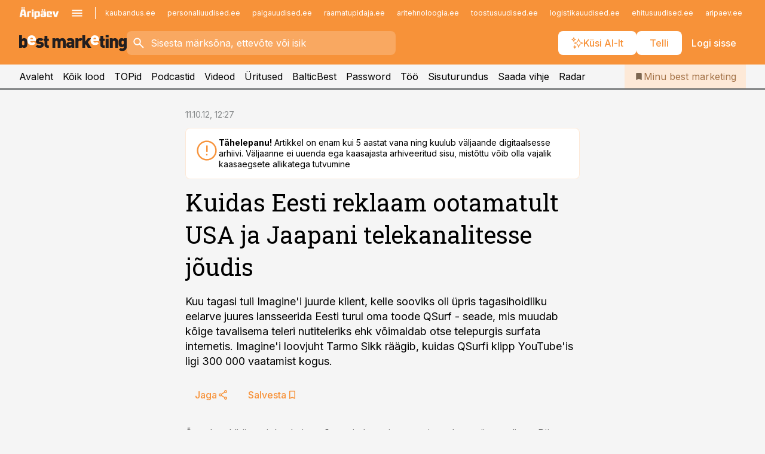

--- FILE ---
content_type: text/html; charset=utf-8
request_url: https://www.bestmarketing.ee/uudised/2012/10/11/kuidas-eesti-reklaam-ootamatult-usa-ja-jaapani-telekanalitesse-joudis
body_size: 57311
content:
<!DOCTYPE html><html lang="et" class="__variable_d9b83d __variable_1afa06"><head><meta charSet="utf-8"/><meta name="viewport" content="width=device-width, initial-scale=1, minimum-scale=1, maximum-scale=5, viewport-fit=cover, user-scalable=yes"/><link rel="preload" href="/_next/static/media/21350d82a1f187e9-s.p.woff2" as="font" crossorigin="" type="font/woff2"/><link rel="preload" href="/_next/static/media/9f0283fb0a17d415-s.p.woff2" as="font" crossorigin="" type="font/woff2"/><link rel="preload" href="/_next/static/media/a88c13d5f58b71d4-s.p.woff2" as="font" crossorigin="" type="font/woff2"/><link rel="preload" href="/_next/static/media/e4af272ccee01ff0-s.p.woff2" as="font" crossorigin="" type="font/woff2"/><link rel="stylesheet" href="/_next/static/css/193ca727a39148d1.css" data-precedence="next"/><link rel="stylesheet" href="/_next/static/css/52723f30e92eee9f.css" data-precedence="next"/><link rel="stylesheet" href="/_next/static/css/364ab38700cab676.css" data-precedence="next"/><link rel="stylesheet" href="/_next/static/css/ef69ab996cc4ef43.css" data-precedence="next"/><link rel="stylesheet" href="/_next/static/css/cfa60dcf5cbd8547.css" data-precedence="next"/><link rel="stylesheet" href="/_next/static/css/2001c5ecabd226f0.css" data-precedence="next"/><link rel="stylesheet" href="/_next/static/css/f53fc1951aefa4e6.css" data-precedence="next"/><link rel="stylesheet" href="/_next/static/css/015ada6ba5fe6a03.css" data-precedence="next"/><link rel="stylesheet" href="/_next/static/css/0f180bd48b9a8a37.css" data-precedence="next"/><link rel="stylesheet" href="/_next/static/css/7cddf85bca64a21f.css" data-precedence="next"/><link rel="stylesheet" href="/_next/static/css/3b3c900c8201ff34.css" data-precedence="next"/><link rel="stylesheet" href="/_next/static/css/8bd7863d921ec434.css" data-precedence="next"/><link rel="stylesheet" href="/_next/static/css/029d5fff5a79fb66.css" data-precedence="next"/><link rel="stylesheet" href="/_next/static/css/145cb3986e47692b.css" data-precedence="next"/><link rel="stylesheet" href="/_next/static/css/abeee01cf18e9b20.css" data-precedence="next"/><link rel="stylesheet" href="/_next/static/css/0e1bc87536d60fd1.css" data-precedence="next"/><link rel="stylesheet" href="/_next/static/css/e4a1f3f4cc1a1330.css" data-precedence="next"/><link rel="stylesheet" href="/_next/static/css/8c6658ca32352202.css" data-precedence="next"/><link rel="preload" as="script" fetchPriority="low" href="/_next/static/chunks/webpack-bb5e6ef551ab2fb7.js"/><script src="/_next/static/chunks/fd9d1056-10e5c93cd413df2f.js" async=""></script><script src="/_next/static/chunks/396464d2-87a25291feed4e3c.js" async=""></script><script src="/_next/static/chunks/7049-f73b85a2adefcf0b.js" async=""></script><script src="/_next/static/chunks/main-app-d6b14959853fa552.js" async=""></script><script src="/_next/static/chunks/aaea2bcf-18d09baeed62d53d.js" async=""></script><script src="/_next/static/chunks/5910-f5efdbfb510c5f6a.js" async=""></script><script src="/_next/static/chunks/5342-19ba4bc98a916bcc.js" async=""></script><script src="/_next/static/chunks/1226-117b1197ddf7aad9.js" async=""></script><script src="/_next/static/chunks/7588-2e36b3a9911aa655.js" async=""></script><script src="/_next/static/chunks/app/global-error-20303be09b9714b7.js" async=""></script><script src="/_next/static/chunks/5878-1525aeac28fcdf88.js" async=""></script><script src="/_next/static/chunks/4075-c93ea2025da5b6a7.js" async=""></script><script src="/_next/static/chunks/5434-828496ffa0f86d7a.js" async=""></script><script src="/_next/static/chunks/1652-56bf1ce5ade1c9ac.js" async=""></script><script src="/_next/static/chunks/7562-5f4fd1388f43b505.js" async=""></script><script src="/_next/static/chunks/7380-318bba68fdea191f.js" async=""></script><script src="/_next/static/chunks/3295-35b1a9d555f9b7bf.js" async=""></script><script src="/_next/static/chunks/7131-78f3e1231e69c364.js" async=""></script><script src="/_next/static/chunks/7492-a181da6c137f390e.js" async=""></script><script src="/_next/static/chunks/7560-4b31aa12143c3a83.js" async=""></script><script src="/_next/static/chunks/app/%5BchannelId%5D/%5Baccess%5D/layout-8ea0d43f1f74f55d.js" async=""></script><script src="/_next/static/chunks/ca377847-5847564181f9946f.js" async=""></script><script src="/_next/static/chunks/6989-725cd192b49ac8b8.js" async=""></script><script src="/_next/static/chunks/7126-f955765d6cea943c.js" async=""></script><script src="/_next/static/chunks/4130-ed04dcb36842f70f.js" async=""></script><script src="/_next/static/chunks/7940-32f152e534110b79.js" async=""></script><script src="/_next/static/chunks/3390-97ccb0b5027fbdb6.js" async=""></script><script src="/_next/static/chunks/4398-b011a1211a61352c.js" async=""></script><script src="/_next/static/chunks/304-f74bbe78ef63ddd8.js" async=""></script><script src="/_next/static/chunks/9860-bc3912166b054a3b.js" async=""></script><script src="/_next/static/chunks/app/%5BchannelId%5D/%5Baccess%5D/internal/article/%5B...slug%5D/page-f0376f1cae323c1c.js" async=""></script><script src="/_next/static/chunks/app/%5BchannelId%5D/%5Baccess%5D/error-9e9a1caedd0e0db1.js" async=""></script><script src="/_next/static/chunks/app/%5BchannelId%5D/%5Baccess%5D/not-found-0f9f27357115a493.js" async=""></script><link rel="preload" href="https://log-in.aripaev.ee/index.js" as="script"/><meta name="theme-color" content="#F79239"/><meta name="color-scheme" content="only light"/><title>Kuidas Eesti reklaam ootamatult USA ja Jaapani telekanalitesse jõudis</title><meta name="description" content="Kuidas Eesti reklaam ootamatult USA ja Jaapani telekanalitesse jõudis. Kuu tagasi tuli Imagine&#x27;i juurde klient, kelle sooviks oli üpris tagasihoidliku eelarve juures lansseerida Eesti turul oma toode QSurf - seade, mis muudab kõige tavalisema teleri nutiteleriks ehk võimaldab otse telepurgis surfata internetis. Imagine&#x27;i loovjuht Tarmo Sikk räägib, kuidas QSurfi klipp YouTube&#x27;is ligi 300 000 vaatamist kogus. ."/><link rel="manifest" href="/manifest/bestmarketing.json" crossorigin="use-credentials"/><link rel="canonical" href="https://www.bestmarketing.ee/uudised/2012/10/11/kuidas-eesti-reklaam-ootamatult-usa-ja-jaapani-telekanalitesse-joudis"/><meta name="format-detection" content="telephone=no, address=no, email=no"/><meta name="apple-mobile-web-app-capable" content="yes"/><meta name="apple-mobile-web-app-title" content="Best Marketing"/><link href="/favicons/bestmarketing/apple-touch-startup-image-768x1004.png" rel="apple-touch-startup-image"/><link href="/favicons/bestmarketing/apple-touch-startup-image-1536x2008.png" media="(device-width: 768px) and (device-height: 1024px)" rel="apple-touch-startup-image"/><meta name="apple-mobile-web-app-status-bar-style" content="black-translucent"/><meta property="og:title" content="Kuidas Eesti reklaam ootamatult USA ja Jaapani telekanalitesse jõudis"/><meta property="og:description" content="Kuidas Eesti reklaam ootamatult USA ja Jaapani telekanalitesse jõudis. Kuu tagasi tuli Imagine&#x27;i juurde klient, kelle sooviks oli üpris tagasihoidliku eelarve juures lansseerida Eesti turul oma toode QSurf - seade, mis muudab kõige tavalisema teleri nutiteleriks ehk võimaldab otse telepurgis surfata internetis. Imagine&#x27;i loovjuht Tarmo Sikk räägib, kuidas QSurfi klipp YouTube&#x27;is ligi 300 000 vaatamist kogus. ."/><meta property="og:url" content="https://www.bestmarketing.ee/uudised/2012/10/11/kuidas-eesti-reklaam-ootamatult-usa-ja-jaapani-telekanalitesse-joudis"/><meta property="og:site_name" content="Best Marketing"/><meta property="og:locale" content="et_EE"/><meta property="og:type" content="website"/><meta name="twitter:card" content="summary_large_image"/><meta name="twitter:site" content="@aripaev_ee"/><meta name="twitter:creator" content="@aripaev_ee"/><meta name="twitter:title" content="Kuidas Eesti reklaam ootamatult USA ja Jaapani telekanalitesse jõudis"/><meta name="twitter:description" content="Kuidas Eesti reklaam ootamatult USA ja Jaapani telekanalitesse jõudis. Kuu tagasi tuli Imagine&#x27;i juurde klient, kelle sooviks oli üpris tagasihoidliku eelarve juures lansseerida Eesti turul oma toode QSurf - seade, mis muudab kõige tavalisema teleri nutiteleriks ehk võimaldab otse telepurgis surfata internetis. Imagine&#x27;i loovjuht Tarmo Sikk räägib, kuidas QSurfi klipp YouTube&#x27;is ligi 300 000 vaatamist kogus. ."/><link rel="shortcut icon" href="/favicons/bestmarketing/favicon.ico"/><link rel="icon" href="/favicons/bestmarketing/favicon.ico"/><link rel="apple-touch-icon" href="/favicons/bestmarketing/apple-touch-icon-180x180.png"/><link rel="apple-touch-icon-precomposed" href="/favicons/bestmarketing/apple-touch-icon-180x180.png"/><meta name="next-size-adjust"/><script src="/_next/static/chunks/polyfills-42372ed130431b0a.js" noModule=""></script></head><body><script>(self.__next_s=self.__next_s||[]).push([0,{"children":"\n        window.nativeEvents = [];\n        window.nativeListeners = [];\n        window.addEventListener('aripaev.ee:nativeApiAttached', (e) => {\n          window.nativeEvents.push(e);\n          window.nativeListeners.forEach((l) => l(e));\n        });\n        window.addNativeListener = (listener) => {\n          window.nativeListeners.push(listener);\n          window.nativeEvents.forEach((e) => listener(e));\n        };\n      ","id":"__native_attach"}])</script><style type="text/css">:root:root {
    --theme: bestmarketing;

    --color-primary-10: #fff9f5;
    --color-primary-50: #fef4eb;
    --color-primary-100: #fde9d7;
    --color-primary-200: #fddec3;
    --color-primary-300: #fcd3b0;
    --color-primary-400: #fbc89c;
    --color-primary-500: #F79239;
    --color-primary-600: #ce8341;
    --color-primary-700: #a57449;
    --color-primary-800: #7c6650;
    --color-primary-900: #535758;

    --color-neutral-100: #edeeee;
    --color-neutral-200: #ddddde;
    --color-neutral-300: #cbcccd;
    --color-neutral-400: #babcbc;
    --color-neutral-500: #a9abab;
    --color-neutral-600: #989a9b;
    --color-neutral-700: #86898a;
    --color-neutral-800: #757979;
    --color-neutral-900: #535758;

    --site-bg: #F5F5F5;
    --site-bg-original: #F5F5F5;

    --color-text: #000000;
}
</style><div id="login-container"></div><div id="__next"><div class="styles_site-hat__KmxJ_"><div class="styles_site-hat__inner__NT2Fd"><div id="Panorama_1" class="styles_site-hat__ad-slot__6OIXn"></div></div></div><div class="styles_header__sentinel-pre__ZLTsJ"></div><div class="styles_header__4AYpa"><b></b><div class="styles_header__wrap1__C6qUJ"><div class="styles_header__wrap2__vgkJ1"><div class="styles_header__main__4NeBW"><div class="styles_header__main__limiter__1bF8W"><div class="styles_sites__MzlGA styles_hidden__CEocJ"><div class="styles_sites__global__0voAr"><a href="https://www.aripaev.ee" target="_blank" rel="noopener noreferrer"><svg xmlns="http://www.w3.org/2000/svg" height="20" width="67" class="icon logotype-aripaev" viewBox="0 0 512 155"><path fill="#d61e1f" d="M43.18 1.742H25.822v17.917H43.18zm21.86 124.857-4.1-22.295H34.283l-3.977 22.295H1.974l19.33-88.048c2.25-10.153 5.077-11.567 16.643-11.567H58.55c11.846 0 13.817.855 16.224 11.706l19.33 87.908zM50.507 44.762h-5.792l-7.746 41.625h21.249zm18.771-43.02H51.92v17.917h17.358zM306.626 27.3h-17.358v17.916h17.358zm26.117 0h-17.359v17.916h17.359zm-206.05 42.864V126.6h-25.959V71.28c0-10.851 5.076-17.759 17.917-17.759h32.309v16.643zm32.344-23.43V28.399h26.168v18.335zm26.168 79.866h-26.168V53.503h26.168zm62.594.001h-27.651v26.657h-25.68V53.521h53.61c12.84 0 17.777 6.629 17.777 17.917v37.229c0 11.863-5.076 17.934-18.056 17.934m-7.903-56.576h-19.888v39.915h19.888zm93.508 56.576s-17.636.279-21.3.279-21.162-.279-21.162-.279c-11.287-.157-17.638-5.513-17.638-17.934v-9.735c0-15.23 9.735-17.62 17.777-17.62h27.791V69.449h-39.357V53.521h47.539c14.671 0 17.778 8.88 17.778 17.62v39.793c0 11.846-3.49 15.509-11.429 15.701zM319.31 96.019h-20.935v14.707h20.935zm59.664-.611v13.573h41.066v17.62h-49.109c-14.671 0-17.759-9.752-17.759-17.777V72.188c0-11.845 5.774-18.475 17.618-18.614 0 0 13.958-.297 17.638-.297 3.683 0 17.445.297 17.445.297 12.424.14 17.36 6.193 17.36 17.76v24.127h-44.258zm18.35-26.552h-18.492v16.922h18.492zm88.714 57.727h-34.003l-23.987-73.079h28.227l12.682 50.086h2.13l12.682-50.086h26.257z" class="logotype"></path></svg></a><button title="Ava menüü" type="button"><svg fill="none" xmlns="http://www.w3.org/2000/svg" height="20" width="20" class="icon menu" viewBox="0 0 20 20"><path fill="#2D0606" d="M3 14.5V13h14v1.5zm0-3.75v-1.5h14v1.5zM3 7V5.5h14V7z"></path></svg></button></div><div class="styles_sites__main__Z77Aw"><ul class="styles_sites__list__ue3ny"><li class=""><a href="https://www.kaubandus.ee?utm_source=bestmarketing.ee&amp;utm_medium=pais" target="_blank" draggable="false" rel="noopener noreferrer">kaubandus.ee</a></li><li class=""><a href="https://www.personaliuudised.ee?utm_source=bestmarketing.ee&amp;utm_medium=pais" target="_blank" draggable="false" rel="noopener noreferrer">personaliuudised.ee</a></li><li class=""><a href="https://www.palgauudised.ee?utm_source=bestmarketing.ee&amp;utm_medium=pais" target="_blank" draggable="false" rel="noopener noreferrer">palgauudised.ee</a></li><li class=""><a href="https://www.raamatupidaja.ee?utm_source=bestmarketing.ee&amp;utm_medium=pais" target="_blank" draggable="false" rel="noopener noreferrer">raamatupidaja.ee</a></li><li class=""><a href="https://www.aritehnoloogia.ee?utm_source=bestmarketing.ee&amp;utm_medium=pais" target="_blank" draggable="false" rel="noopener noreferrer">aritehnoloogia.ee</a></li><li class=""><a href="https://www.toostusuudised.ee?utm_source=bestmarketing.ee&amp;utm_medium=pais" target="_blank" draggable="false" rel="noopener noreferrer">toostusuudised.ee</a></li><li class=""><a href="https://www.logistikauudised.ee?utm_source=bestmarketing.ee&amp;utm_medium=pais" target="_blank" draggable="false" rel="noopener noreferrer">logistikauudised.ee</a></li><li class=""><a href="https://www.ehitusuudised.ee?utm_source=bestmarketing.ee&amp;utm_medium=pais" target="_blank" draggable="false" rel="noopener noreferrer">ehitusuudised.ee</a></li><li class=""><a href="https://www.aripaev.ee?utm_source=bestmarketing.ee&amp;utm_medium=pais" target="_blank" draggable="false" rel="noopener noreferrer">aripaev.ee</a></li><li class=""><a href="https://www.finantsuudised.ee?utm_source=bestmarketing.ee&amp;utm_medium=pais" target="_blank" draggable="false" rel="noopener noreferrer">finantsuudised.ee</a></li><li class=""><a href="https://www.kinnisvarauudised.ee?utm_source=bestmarketing.ee&amp;utm_medium=pais" target="_blank" draggable="false" rel="noopener noreferrer">kinnisvarauudised.ee</a></li><li class=""><a href="https://www.pollumajandus.ee?utm_source=bestmarketing.ee&amp;utm_medium=pais" target="_blank" draggable="false" rel="noopener noreferrer">pollumajandus.ee</a></li><li class=""><a href="https://www.mu.ee?utm_source=bestmarketing.ee&amp;utm_medium=pais" target="_blank" draggable="false" rel="noopener noreferrer">mu.ee</a></li><li class=""><a href="https://www.imelineteadus.ee?utm_source=bestmarketing.ee&amp;utm_medium=pais" target="_blank" draggable="false" rel="noopener noreferrer">imelineteadus.ee</a></li><li class=""><a href="https://www.imelineajalugu.ee?utm_source=bestmarketing.ee&amp;utm_medium=pais" target="_blank" draggable="false" rel="noopener noreferrer">imelineajalugu.ee</a></li><li class=""><a href="https://www.kalastaja.ee?utm_source=bestmarketing.ee&amp;utm_medium=pais" target="_blank" draggable="false" rel="noopener noreferrer">kalastaja.ee</a></li><li class=""><a href="https://www.dv.ee?utm_source=bestmarketing.ee&amp;utm_medium=pais" target="_blank" draggable="false" rel="noopener noreferrer">dv.ee</a></li></ul></div></div><div class="styles_header__row__tjBlC"><a class="styles_header__logo__LPFzl" href="/"><img alt="Best Marketing" loading="lazy" width="120" height="40" decoding="async" data-nimg="1" style="color:transparent" src="https://ap-cms-images.ap3.ee/bm_mustvalge.svg"/></a><form class="styles_search___9_Xy"><span class="styles_search__icon__adECE"><svg fill="none" xmlns="http://www.w3.org/2000/svg" height="24" width="24" class="icon search" viewBox="0 0 25 24"><path fill="#fff" d="m20.06 21-6.3-6.3q-.75.6-1.724.95-.975.35-2.075.35-2.725 0-4.613-1.887Q3.461 12.225 3.461 9.5t1.887-4.612T9.961 3t4.612 1.888T16.461 9.5a6.1 6.1 0 0 1-1.3 3.8l6.3 6.3zm-10.1-7q1.875 0 3.188-1.312T14.461 9.5t-1.313-3.187T9.961 5 6.773 6.313 5.461 9.5t1.312 3.188T9.961 14"></path></svg></span><input type="text" autoComplete="off" placeholder="Sisesta märksõna, ettevõte või isik" title="Sisesta märksõna, ettevõte või isik" name="keyword" value=""/><button class="styles_search__clear__gU1eY" disabled="" title="Puhasta otsing" type="button"><svg fill="none" xmlns="http://www.w3.org/2000/svg" height="24" width="24" class="icon close" viewBox="0 0 25 24"><path fill="#fff" d="m6.86 19-1.4-1.4 5.6-5.6-5.6-5.6L6.86 5l5.6 5.6 5.6-5.6 1.4 1.4-5.6 5.6 5.6 5.6-1.4 1.4-5.6-5.6z"></path></svg></button></form><div class="styles_header__buttons__HTvoj"><span class="styles_button___Dvql styles_size-default___f8ln styles_theme-white-primary__wwdx4" draggable="false"><a class="styles_button__element__i6R1c" target="_blank" rel="noopener noreferrer" href="/ai-otsing"><span class="styles_button__inner__av3c_"><svg xmlns="http://www.w3.org/2000/svg" height="20" width="20" class="icon styles_button__icon__ab5nT ai" viewBox="0 0 512 512"><path fill="#fff" d="M310.043 132.67c12.118 32.932 26.173 58.426 46.916 79.172 20.745 20.748 46.243 34.809 79.17 46.931-32.926 12.118-58.422 26.175-79.162 46.918-20.742 20.744-34.799 46.246-46.921 79.182-12.127-32.938-26.188-58.434-46.937-79.178-20.745-20.739-46.251-34.798-79.183-46.92 32.94-12.126 58.44-26.188 79.188-46.935 20.746-20.746 34.808-46.249 46.93-79.171m.004-73.14c-5.256 0-9.837 3.513-11.243 8.572-33.39 120.887-58.545 146.041-179.434 179.434-5.059 1.405-8.572 6.015-8.572 11.243 0 5.256 3.513 9.837 8.572 11.243 120.887 33.39 146.041 58.517 179.434 179.406 1.405 5.059 6.015 8.572 11.243 8.572 5.256 0 9.837-3.513 11.243-8.572 33.39-120.887 58.517-146.041 179.406-179.406 5.059-1.405 8.572-6.015 8.572-11.243 0-5.256-3.513-9.837-8.572-11.243-120.887-33.39-146.041-58.545-179.406-179.434-1.405-5.059-6.015-8.572-11.243-8.572m-208.13 12.877c4.16 7.493 8.981 14.068 14.883 19.97 5.9 5.9 12.473 10.72 19.962 14.879-7.489 4.159-14.061 8.98-19.963 14.884-5.9 5.902-10.718 12.475-14.878 19.966-4.159-7.487-8.98-14.06-14.882-19.96s-12.475-10.718-19.966-14.878c7.487-4.159 14.06-8.98 19.96-14.882 5.903-5.904 10.724-12.483 14.885-19.979m-.003-64.329c-5.256 0-9.837 3.513-11.243 8.572-15.093 54.639-24.734 64.307-79.37 79.37-5.059 1.405-8.572 6.015-8.572 11.243 0 5.256 3.513 9.837 8.572 11.243 54.639 15.093 64.307 24.734 79.37 79.37 1.405 5.059 6.015 8.572 11.243 8.572 5.256 0 9.837-3.513 11.243-8.572 15.093-54.639 24.734-64.307 79.37-79.37 5.059-1.405 8.572-6.015 8.572-11.243 0-5.256-3.513-9.837-8.572-11.243-54.639-15.093-64.279-24.734-79.37-79.37-1.405-5.059-6.015-8.572-11.243-8.572m43.845 407.999a76 76 0 0 0 5.697 6.377 76 76 0 0 0 6.391 5.711 76 76 0 0 0-6.38 5.7 76 76 0 0 0-5.711 6.391 76 76 0 0 0-5.7-6.38 76 76 0 0 0-6.387-5.708 76 76 0 0 0 6.385-5.705 76 76 0 0 0 5.705-6.385m-.003-63.671c-3.206 0-6 2.143-6.857 5.229-11.966 43.373-20.298 51.704-63.672 63.672A7.134 7.134 0 0 0 70 428.164c0 3.206 2.143 6 5.229 6.857 43.373 11.966 51.704 20.315 63.672 63.672a7.134 7.134 0 0 0 6.857 5.229c3.206 0 6-2.143 6.857-5.229 11.966-43.373 20.315-51.704 63.672-63.672a7.134 7.134 0 0 0 5.229-6.857c0-3.206-2.143-6-5.229-6.857-43.373-11.966-51.704-20.315-63.672-63.672a7.134 7.134 0 0 0-6.857-5.229"></path></svg><span class="styles_button__text__0QAzX"><span class="styles_button__text__row__ZW9Cl">Küsi AI-lt</span></span></span></a></span><span class="styles_button___Dvql styles_size-default___f8ln styles_theme-white-primary__wwdx4" draggable="false"><a class="styles_button__element__i6R1c" target="_blank" rel="noopener noreferrer" href="https://kampaania.aripaev.ee/telli-bestmarketing/?utm_source=bestmarketing.ee&amp;utm_medium=telli"><span class="styles_button__inner__av3c_"><span class="styles_button__text__0QAzX"><span class="styles_button__text__row__ZW9Cl">Telli</span></span></span></a></span><span class="styles_button___Dvql styles_size-default___f8ln styles_theme-white-transparent__3xBw8" draggable="false"><button class="styles_button__element__i6R1c" type="button"><span class="styles_button__inner__av3c_"><span class="styles_button__text__0QAzX"><span class="styles_button__text__row__ZW9Cl">Logi sisse</span></span></span></button></span></div></div></div><div class="styles_burger-menu__NxbcX" inert=""><div class="styles_burger-menu__inner__G_A7a"><div class="styles_burger-menu__limiter__Z8WPT"><ul class="styles_burger-menu__sections__WMdfc"><li><div class="styles_burger-menu__title__FISxC">Teemaveebid</div><ul class="styles_burger-menu__sections__links__erXEP styles_split__ABuE1"><li><a target="_blank" rel="noopener noreferrer" href="https://www.aripaev.ee?utm_source=bestmarketing.ee&amp;utm_medium=pais">aripaev.ee</a></li><li><a target="_blank" rel="noopener noreferrer" href="https://www.dv.ee?utm_source=bestmarketing.ee&amp;utm_medium=pais">dv.ee</a></li><li><a target="_blank" rel="noopener noreferrer" href="https://www.ehitusuudised.ee?utm_source=bestmarketing.ee&amp;utm_medium=pais">ehitusuudised.ee</a></li><li><a target="_blank" rel="noopener noreferrer" href="https://www.finantsuudised.ee?utm_source=bestmarketing.ee&amp;utm_medium=pais">finantsuudised.ee</a></li><li><a target="_blank" rel="noopener noreferrer" href="https://www.aritehnoloogia.ee?utm_source=bestmarketing.ee&amp;utm_medium=pais">aritehnoloogia.ee</a></li><li><a target="_blank" rel="noopener noreferrer" href="https://www.kaubandus.ee?utm_source=bestmarketing.ee&amp;utm_medium=pais">kaubandus.ee</a></li><li><a target="_blank" rel="noopener noreferrer" href="https://www.kinnisvarauudised.ee?utm_source=bestmarketing.ee&amp;utm_medium=pais">kinnisvarauudised.ee</a></li><li><a target="_blank" rel="noopener noreferrer" href="https://www.logistikauudised.ee?utm_source=bestmarketing.ee&amp;utm_medium=pais">logistikauudised.ee</a></li><li><a target="_blank" rel="noopener noreferrer" href="https://www.mu.ee?utm_source=bestmarketing.ee&amp;utm_medium=pais">mu.ee</a></li><li><a target="_blank" rel="noopener noreferrer" href="https://www.palgauudised.ee?utm_source=bestmarketing.ee&amp;utm_medium=pais">palgauudised.ee</a></li><li><a target="_blank" rel="noopener noreferrer" href="https://www.personaliuudised.ee?utm_source=bestmarketing.ee&amp;utm_medium=pais">personaliuudised.ee</a></li><li><a target="_blank" rel="noopener noreferrer" href="https://www.pollumajandus.ee?utm_source=bestmarketing.ee&amp;utm_medium=pais">pollumajandus.ee</a></li><li><a target="_blank" rel="noopener noreferrer" href="https://www.raamatupidaja.ee?utm_source=bestmarketing.ee&amp;utm_medium=pais">raamatupidaja.ee</a></li><li><a target="_blank" rel="noopener noreferrer" href="https://www.toostusuudised.ee?utm_source=bestmarketing.ee&amp;utm_medium=pais">toostusuudised.ee</a></li><li><a target="_blank" rel="noopener noreferrer" href="https://www.imelineajalugu.ee?utm_source=bestmarketing.ee&amp;utm_medium=pais">imelineajalugu.ee</a></li><li><a target="_blank" rel="noopener noreferrer" href="https://www.imelineteadus.ee?utm_source=bestmarketing.ee&amp;utm_medium=pais">imelineteadus.ee</a></li></ul></li><li><div class="styles_burger-menu__title__FISxC">Teenused ja tooted</div><ul class="styles_burger-menu__sections__links__erXEP"><li><a target="_blank" rel="noopener noreferrer" href="https://pood.aripaev.ee/kategooria/konverentsid?utm_source=bestmarketing.ee&amp;utm_medium=menu">Konverentsid</a></li><li><a target="_blank" rel="noopener noreferrer" href="https://pood.aripaev.ee/kategooria/koolitused?utm_source=bestmarketing.ee&amp;utm_medium=menu">Koolitused</a></li><li><a target="_blank" rel="noopener noreferrer" href="https://pood.aripaev.ee/kategooria/raamatud?utm_source=bestmarketing.ee&amp;utm_medium=menu">Raamatud</a></li><li><a target="_blank" rel="noopener noreferrer" href="https://pood.aripaev.ee/kategooria/teabevara?utm_source=bestmarketing.ee&amp;utm_medium=menu">Teabevara</a></li><li><a target="_blank" rel="noopener noreferrer" href="https://pood.aripaev.ee/kategooria/ajakirjad?utm_source=bestmarketing.ee&amp;utm_medium=menu">Ajakirjad</a></li><li><a target="_blank" rel="noopener noreferrer" href="https://pood.aripaev.ee?utm_source=bestmarketing.ee&amp;utm_medium=menu">E-pood</a></li><li><a target="_blank" rel="noopener noreferrer" href="https://infopank.ee?utm_source=bestmarketing.ee&amp;utm_medium=menu">Infopank</a></li><li><a target="_blank" rel="noopener noreferrer" href="https://radar.aripaev.ee?utm_source=bestmarketing.ee&amp;utm_medium=menu">Radar</a></li></ul></li></ul><div class="styles_burger-menu__sidebar__8mwqb"><ul class="styles_burger-menu__sidebar__links__ZKDyD"><li><a target="_blank" rel="noopener noreferrer" href="https://www.aripaev.ee/turunduslahendused">Reklaam</a></li><li><a target="_self" href="/c/cm">Sisuturundus</a></li><li><a target="_blank" rel="noopener noreferrer" href="https://firma.aripaev.ee/tule-toole/">Tööpakkumised</a></li><li><a target="_blank" rel="noopener noreferrer" href="https://firma.aripaev.ee/">Äripäevast</a></li><li><a target="_blank" rel="noopener noreferrer" href="https://www.bestmarketing.ee/uudiskirjad">Telli uudiskirjad</a></li></ul><ul class="styles_buttons__V_M5V styles_layout-vertical-wide__kH_p0"><li class="styles_primary__BaQ9R"><span class="styles_button___Dvql styles_size-default___f8ln styles_theme-primary__JLG_x" draggable="false"><a class="styles_button__element__i6R1c" target="_blank" rel="noopener noreferrer" href="https://iseteenindus.aripaev.ee"><span class="styles_button__inner__av3c_"><span class="styles_button__text__0QAzX"><span class="styles_button__text__row__ZW9Cl">Iseteenindus</span></span></span></a></span></li><li class="styles_primary__BaQ9R"><span class="styles_button___Dvql styles_size-default___f8ln styles_theme-default__ea1gN" draggable="false"><a class="styles_button__element__i6R1c" target="_blank" rel="noopener noreferrer" href="https://kampaania.aripaev.ee/telli-bestmarketing/?utm_source=bestmarketing.ee&amp;utm_medium=telli"><span class="styles_button__inner__av3c_"><span class="styles_button__text__0QAzX"><span class="styles_button__text__row__ZW9Cl">Telli Bestmarketing</span></span></span></a></span></li></ul></div></div></div></div></div><div class="styles_header__menu__7U_6k"><div class="styles_header__menu__holder__mDgQf"><a class="styles_header__menu__logo__XcB29" draggable="false" href="/"><img alt="Best Marketing" loading="lazy" width="120" height="40" decoding="async" data-nimg="1" style="color:transparent" src="https://ap-cms-images.ap3.ee/bm_mustvalge.svg"/></a><div class="styles_header__menu__scroller__KG1tj"><ul class="styles_header__menu__items___1xQ5"><li><a aria-current="false" target="_self" draggable="false" href="/">Avaleht</a></li><li><a aria-current="false" target="_self" draggable="false" href="/search?channels=bestmarketing">Kõik lood</a></li><li><a aria-current="false" target="_self" draggable="false" href="/koik-turunduse-topid">TOPid</a></li><li><a aria-current="false" target="_self" draggable="false" href="/saatesarjad">Podcastid</a></li><li><a aria-current="false" target="_blank" rel="noopener noreferrer" draggable="false" href="https://videokogu.aripaev.ee/topics/7?utm_source=bestmarketing.ee&amp;utm_medium=videoteek">Videod</a></li><li><a aria-current="false" target="_blank" rel="noopener noreferrer" draggable="false" href="https://pood.aripaev.ee/valdkond/turundus?categories=31%2C13&amp;utm_source=bestmarketing.ee&amp;utm_medium=uritused">Üritused</a></li><li><a aria-current="false" target="_blank" rel="noopener noreferrer" draggable="false" href="https://balticbest.eu/">BalticBest</a></li><li><a aria-current="false" target="_self" draggable="false" href="/t/password">Password</a></li><li><a aria-current="false" target="_self" draggable="false" href="/c/jobs">Töö</a></li><li><a aria-current="false" target="_self" draggable="false" href="/c/cm">Sisuturundus</a></li><li><a href="https://www.bestmarketing.ee/#send_hint" draggable="false">Saada vihje</a></li><li><a aria-current="false" target="_blank" rel="noopener noreferrer" draggable="false" href="https://radar.aripaev.ee/">Radar</a></li></ul></div><a class="styles_header__menu__bookmarks__qWw9R" aria-current="false" draggable="false" href="/minu-uudisvoog"><svg fill="none" xmlns="http://www.w3.org/2000/svg" height="16" width="16" class="icon bookmark-filled" viewBox="0 0 24 24"><path fill="#2D0606" d="M5 21V5q0-.824.588-1.412A1.93 1.93 0 0 1 7 3h10q.824 0 1.413.587Q19 4.176 19 5v16l-7-3z"></path></svg><span>Minu best marketing</span></a></div></div></div></div></div><div class="styles_header__sentinel-post__lzp4A"></div><div class="styles_burger-menu__backdrop__1nrUr" tabindex="0" role="button" aria-pressed="true" title="Sulge"></div><div class="styles_header__mock__CpuN_"></div><div class="styles_body__KntQX"><div class="styles_block__x9tSr styles_theme-default__YFZfY styles_width-article__aCVgk"><div class="styles_hero__qEXNs styles_layout-default__BGcal styles_theme-default__1lqCZ styles_has-image__ILhtv"><div class="styles_hero__limiter__m_kBo"><div class="styles_hero__heading__UH2zp"><div class="styles_page-header__UZ3dH"><div class="styles_page-header__back__F3sNN"><span class="styles_button___Dvql styles_size-default___f8ln styles_theme-transparent__V6plv" draggable="false"><button class="styles_button__element__i6R1c" type="button"><span class="styles_button__inner__av3c_"><svg fill="none" xmlns="http://www.w3.org/2000/svg" height="20" width="20" class="icon styles_button__icon__ab5nT arrow-back" viewBox="0 0 20 20"><path fill="#2D0606" d="m12 18-8-8 8-8 1.417 1.417L6.833 10l6.584 6.583z"></path></svg><span class="styles_button__text__0QAzX"><span class="styles_button__text__row__ZW9Cl">Tagasi</span></span></span></button></span></div><div class="styles_page-header__headline__160BU"><div class="styles_page-header__headline__info__WB6e3"><ul class="styles_page-header__meta__DMVKe"><li>11.10.12, 12:27</li></ul></div><div class="styles_callout__GbgpZ styles_intent-outdated__7JYYz"><div class="styles_callout__inner__P1xpS"><svg fill="none" xmlns="http://www.w3.org/2000/svg" height="24" width="24" class="icon styles_callout__icon___Fuj_ error" viewBox="0 0 48 48"><path fill="#C4342D" d="M24 34q.7 0 1.175-.474t.475-1.175-.474-1.176A1.6 1.6 0 0 0 24 30.7q-.701 0-1.176.474a1.6 1.6 0 0 0-.475 1.175q0 .701.474 1.176T24 34m-1.35-7.65h3V13.7h-3zM24.013 44q-4.137 0-7.775-1.575t-6.363-4.3-4.3-6.367T4 23.975t1.575-7.783 4.3-6.342 6.367-4.275T24.025 4t7.783 1.575T38.15 9.85t4.275 6.35T44 23.987t-1.575 7.775-4.275 6.354q-2.7 2.715-6.35 4.3T24.013 44m.012-3q7.075 0 12.025-4.975T41 23.975 36.06 11.95 24 7q-7.05 0-12.025 4.94T7 24q0 7.05 4.975 12.025T24.025 41"></path></svg><div class="styles_callout__text__cYyr4"><div><b>Tähelepanu!</b> Artikkel on enam kui 5 aastat vana ning kuulub väljaande digitaalsesse arhiivi. Väljaanne ei uuenda ega kaasajasta arhiveeritud sisu, mistõttu võib olla vajalik kaasaegsete allikatega tutvumine</div></div></div></div><h1>Kuidas Eesti reklaam ootamatult USA ja Jaapani telekanalitesse jõudis</h1></div></div></div><div class="styles_hero__main__FNdan"><div class="styles_hero__description__1SGae">Kuu tagasi tuli Imagine&#x27;i juurde klient, kelle sooviks oli üpris tagasihoidliku eelarve juures lansseerida Eesti turul oma toode QSurf - seade, mis muudab kõige tavalisema teleri nutiteleriks ehk võimaldab otse telepurgis surfata internetis. Imagine&#x27;i loovjuht Tarmo Sikk räägib, kuidas QSurfi klipp YouTube&#x27;is ligi 300 000 vaatamist kogus.</div><div class="styles_hero__article-tools__jStYE"><div class="styles_hero__tools__rTnGb"><ul class="styles_buttons__V_M5V styles_layout-default__xTC8D"><li class="styles_primary__BaQ9R"><span class="styles_button___Dvql styles_size-default___f8ln styles_theme-transparent__V6plv" draggable="false"><button class="styles_button__element__i6R1c" type="button"><span class="styles_button__inner__av3c_"><span class="styles_button__text__0QAzX"><span class="styles_button__text__row__ZW9Cl">Jaga</span></span><svg fill="none" xmlns="http://www.w3.org/2000/svg" height="20" width="20" class="icon styles_button__icon__ab5nT share" viewBox="0 0 20 20"><path fill="#2D0606" d="M14.5 18a2.4 2.4 0 0 1-1.77-.73A2.4 2.4 0 0 1 12 15.5q0-.167.02-.302.022-.135.063-.302l-4.958-3.021a1.8 1.8 0 0 1-.737.48 2.7 2.7 0 0 1-.888.145 2.4 2.4 0 0 1-1.77-.73A2.4 2.4 0 0 1 3 10q0-1.042.73-1.77A2.4 2.4 0 0 1 5.5 7.5q.458 0 .885.156.428.156.74.469l4.958-3.02a3 3 0 0 1-.062-.303A2 2 0 0 1 12 4.5q0-1.042.73-1.77A2.4 2.4 0 0 1 14.5 2a2.4 2.4 0 0 1 1.77.73q.73.728.73 1.77t-.73 1.77A2.4 2.4 0 0 1 14.5 7q-.465 0-.889-.146a1.8 1.8 0 0 1-.736-.479l-4.958 3.02q.04.168.062.303T8 10q0 .167-.02.302-.022.135-.063.302l4.958 3.021q.313-.354.736-.49.425-.135.889-.135 1.042 0 1.77.73.73.728.73 1.77t-.73 1.77a2.4 2.4 0 0 1-1.77.73m0-12.5q.424 0 .713-.287A.97.97 0 0 0 15.5 4.5a.97.97 0 0 0-.287-.712.97.97 0 0 0-.713-.288.97.97 0 0 0-.713.288.97.97 0 0 0-.287.712q0 .424.287.713.288.287.713.287m-9 5.5q.424 0 .713-.287A.97.97 0 0 0 6.5 10a.97.97 0 0 0-.287-.713A.97.97 0 0 0 5.5 9a.97.97 0 0 0-.713.287A.97.97 0 0 0 4.5 10q0 .424.287.713.288.287.713.287m9 5.5q.424 0 .713-.288a.97.97 0 0 0 .287-.712.97.97 0 0 0-.287-.713.97.97 0 0 0-.713-.287.97.97 0 0 0-.713.287.97.97 0 0 0-.287.713q0 .424.287.712.288.288.713.288"></path></svg></span></button></span><div class="styles_button__drop__8udXq" style="position:absolute;left:0;top:0"><div class="styles_button__drop__arrow__6R3IT" style="position:absolute"></div><ul class="styles_button__drop__list__SX5ke"><li><button role="button"><div class="styles_button__drop__inner__GkG7d"><svg fill="none" xmlns="http://www.w3.org/2000/svg" height="20" width="20" class="icon logo-facebook" viewBox="0 0 20 20"><path fill="#2D0606" d="M10.834 8.333h2.5v2.5h-2.5v5.833h-2.5v-5.833h-2.5v-2.5h2.5V7.287c0-.99.311-2.242.931-2.926q.93-1.028 2.322-1.028h1.747v2.5h-1.75a.75.75 0 0 0-.75.75z"></path></svg><div>Facebook</div></div></button></li><li><button role="button"><div class="styles_button__drop__inner__GkG7d"><svg xmlns="http://www.w3.org/2000/svg" height="20" width="20" class="icon logo-twitter" viewBox="0 0 14 14"><path fill="#2D0606" fill-rule="evenodd" d="m11.261 11.507-.441-.644-3.124-4.554 3.307-3.816h-.837L7.344 5.795 5.079 2.493h-2.64l.442.644 3 4.375-3.442 3.995h.773l3.02-3.484 2.389 3.484zm-7.599-8.37 5.298 7.727h1.078L4.74 3.137z" clip-rule="evenodd"></path></svg><div>X (Twitter)</div></div></button></li><li><button role="button"><div class="styles_button__drop__inner__GkG7d"><svg fill="none" xmlns="http://www.w3.org/2000/svg" height="20" width="20" class="icon logo-linkedin" viewBox="0 0 20 20"><path fill="#2D0606" d="M6.667 15.833h-2.5V7.5h2.5zm9.166 0h-2.5v-4.451q-.002-1.739-1.232-1.738c-.65 0-1.061.323-1.268.971v5.218h-2.5s.034-7.5 0-8.333h1.973l.153 1.667h.052c.512-.834 1.331-1.399 2.455-1.399.854 0 1.545.238 2.072.834.531.598.795 1.4.795 2.525zM5.417 6.667c.713 0 1.291-.56 1.291-1.25s-.578-1.25-1.291-1.25c-.714 0-1.292.56-1.292 1.25s.578 1.25 1.292 1.25"></path></svg><div>LinkedIn</div></div></button></li><li><button role="button"><div class="styles_button__drop__inner__GkG7d"><svg fill="none" xmlns="http://www.w3.org/2000/svg" height="20" width="20" class="icon email" viewBox="0 0 20 20"><path fill="#2D0606" d="M3.5 16q-.62 0-1.06-.44A1.45 1.45 0 0 1 2 14.5V5.493q0-.62.44-1.056A1.45 1.45 0 0 1 3.5 4h13q.62 0 1.06.44.44.442.44 1.06v9.006q0 .62-.44 1.056A1.45 1.45 0 0 1 16.5 16zm6.5-5L3.5 7.27v7.23h13V7.27zm0-1.77 6.5-3.73h-13zM3.5 7.27V5.5v9z"></path></svg><div>E-mail</div></div></button></li><li><button role="button"><div class="styles_button__drop__inner__GkG7d"><svg fill="none" xmlns="http://www.w3.org/2000/svg" height="20" width="20" class="icon link" viewBox="0 0 20 20"><path fill="#1C1B1F" d="M9 14H6q-1.66 0-2.83-1.171T2 9.995t1.17-2.828T6 6h3v1.5H6a2.4 2.4 0 0 0-1.77.73A2.4 2.4 0 0 0 3.5 10q0 1.042.73 1.77.728.73 1.77.73h3zm-2-3.25v-1.5h6v1.5zM11 14v-1.5h3q1.042 0 1.77-.73.73-.728.73-1.77t-.73-1.77A2.4 2.4 0 0 0 14 7.5h-3V6h3q1.66 0 2.83 1.171T18 10.005t-1.17 2.828T14 14z"></path></svg><div>Link</div></div></button></li></ul></div></li><li class="styles_primary__BaQ9R"><span class="styles_button___Dvql styles_size-default___f8ln styles_theme-transparent__V6plv" draggable="false"><button class="styles_button__element__i6R1c" type="button"><span class="styles_button__inner__av3c_"><span class="styles_button__text__0QAzX"><span class="styles_button__text__row__ZW9Cl">Salvesta</span></span><svg fill="none" xmlns="http://www.w3.org/2000/svg" height="20" width="20" class="icon styles_button__icon__ab5nT bookmark" viewBox="0 0 20 20"><path fill="#2D0606" d="M5 17V4.5q0-.618.44-1.06Q5.883 3 6.5 3h7q.619 0 1.06.44.44.442.44 1.06V17l-5-2zm1.5-2.23 3.5-1.395 3.5 1.396V4.5h-7z"></path></svg></span></button></span></li></ul></div></div></div></div></div><div class="styles_article-paragraph__PM82c">Õnneks oldi üsna julged ning nõustuti eksperimenteerima alternatiivmeediaga. Pärast mitmete võimalike lähenemiste kaalumist, otsustasime meisterdada pooltõetruu video ning laadida see üles YouTube&#x27;i.</div><div class="styles_loading-content__btiqP undefined styles_size-default__6EyOV styles_is-spinner__Nn8bF" aria-busy="true"><svg viewBox="0 0 320 320" preserveAspectRatio="xMinYMin slice"><foreignObject x="0" y="0" width="320" height="320"><div class="styles_loading-content__gradient__U5iiF"></div></foreignObject><g class="styles_loading-content__group__V6Es2"><rect x="0" y="0" width="320" height="320" class="styles_loading-content__fill__9fXFJ"></rect><circle r="153" cx="160" cy="160" stroke-width="14" fill="transparent" class="styles_loading-content__circle__AoWLE"></circle><circle r="153" cx="160" cy="160" stroke-dasharray="480.6636759992383 480.6636759992384" stroke-dashoffset="480.66367599923836" stroke-width="14" fill="transparent" stroke-linecap="round" class="styles_loading-content__elem__F0i19"></circle></g></svg></div><div class="styles_article-footer__holder__zjkRH"><div class="styles_article-footer__mBNXE"><hr/></div><div class="styles_article-footer__left__ndX26"></div><div class="styles_article-footer__right__YFoYe"></div></div><div class="styles_breakout__DF1Ci styles_width-limited__5U7pH"><div class="styles_banner__Dxaht styles_layout-default__CUaXN"><div class="styles_banner__inner__3pLFk"><div id="Module_1"></div></div></div></div><div class="styles_block__x9tSr styles_theme-default__YFZfY styles_width-default__OAjan"><h2>Seotud lood</h2><div class="styles_list-articles__lXJs8 styles_layout-single__gqgzJ"><div class="styles_article-card__QuUIi styles_layout-default__sDwwn styles_has-bookmark__lJAlN" draggable="false"><div class="styles_article-card__content__8qUOA"><div class="styles_article-card__info__Ll7c5"><div class="styles_article-card__info__texts__62pWT"><ul class="styles_badges__vu2mn"><li class="styles_badges__badge__iOxvm styles_theme-discrete__XbNyi">ST</li></ul><div class="styles_article-card__category__9_YMQ"><a draggable="false" href="/c/cm">Sisuturundus</a></div><ul class="styles_article-card__meta__kuDsy"><li>11.12.25, 15:22</li></ul></div><div class="styles_article-card__tools__Pal1K"><span class="styles_button-icon__vUnU2 styles_size-tiny__Zo57r styles_theme-transparent__OE289" draggable="false"><button class="styles_button-icon__element__vyPpN" type="button" title="Salvesta" aria-busy="false"><span class="styles_button-icon__inner__iTvHx"><svg fill="none" xmlns="http://www.w3.org/2000/svg" height="20" width="20" class="icon styles_button-icon__icon__TKOX4 bookmark" viewBox="0 0 20 20"><path fill="#2D0606" d="M5 17V4.5q0-.618.44-1.06Q5.883 3 6.5 3h7q.619 0 1.06.44.44.442.44 1.06V17l-5-2zm1.5-2.23 3.5-1.395 3.5 1.396V4.5h-7z"></path></svg></span></button></span></div></div><div class="styles_article-card__title__oUwh_"><a draggable="false" href="/sisuturundus/2025/12/11/mida-sundmuse-tellija-tihti-ei-tea-ja-mida-tehnikatiim-naeb-alati-ette"><div class="styles_article-card__icon__G6_kq"><svg fill="none" xmlns="http://www.w3.org/2000/svg" height="36" width="36" class="icon microphone" viewBox="0 0 48 48"><path fill="#fff" d="M20.833 5h6.333v19h-6.333z" opacity=".3"></path><path fill="#fff" d="M24 27.255q-2.376 0-3.979-1.708-1.602-1.709-1.602-4.15V7.527q0-2.303 1.627-3.915Q21.672 2 23.996 2t3.955 1.612 1.63 3.914v13.871q0 2.441-1.602 4.15-1.603 1.708-3.979 1.708M22.342 44v-7.516q-5.858-.607-9.837-4.918-3.979-4.31-3.979-10.169h3.316q0 5.029 3.553 8.456t8.593 3.426 8.606-3.426 3.564-8.456h3.316q0 5.858-3.98 10.169-3.977 4.31-9.836 4.918V44zM24 23.94q.995 0 1.63-.747.636-.746.636-1.796V7.527q0-.94-.652-1.576-.651-.635-1.614-.635t-1.614.635-.652 1.575v13.871q0 1.051.636 1.796.636.747 1.63.746"></path></svg></div>Mida sündmuse tellija tihti ei tea ja mida tehnikatiim näeb alati ette</a></div><div class="styles_article-card__lead__laEnO">Paljud sündmuste tellijad alahindavad tehnilise ettevalmistuse keerukust, kuid just seal sünnib edu või ebaõnn. Pikaajalise kogemusega Eventechi projektijuhid Mattias Tammik ja Mihkel Verlin näevad riske ette ja teavad, kuidas vältida olukordi, kus hea idee jääb teostamata.</div></div></div></div></div></div><div class="styles_block__x9tSr styles_theme-default__YFZfY styles_width-default__OAjan"><div class="styles_banner__Dxaht styles_layout-default__CUaXN"><div class="styles_banner__inner__3pLFk"><div id="Marketing_1"></div></div></div><div class="styles_layout-split__Y3nGu styles_layout-parallel__FuchJ"><div class="styles_well__lbZo7 styles_theme-lightest__40oE_ styles_intent-default__l5RCe undefined column-span-2 row-span-5"><div class="styles_scrollable__KGCvB styles_noshadows__N_31I styles_horizontal__8eM94"><div class="styles_scrollable__scroller__7DqVh styles_noscroll__QUXT2"><div class="styles_scrollable__shadow-left__5eakW"></div><div class="styles_scrollable__sentinel-left__gH7U9"></div><div class="styles_tabs__ILbqZ styles_theme-well__EhWam styles_layout-default__oWCN9"><ul class="styles_tabs__list__emVDM"><li><a href="#" draggable="false" aria-current="true"><span class="styles_tabs__list__wrapper__0v8Xm"><span class="styles_tabs__list__title__EaeDh">24H</span></span></a></li><li><a href="#" draggable="false" aria-current="false"><span class="styles_tabs__list__wrapper__0v8Xm"><span class="styles_tabs__list__title__EaeDh">72H</span></span></a></li><li><a href="#" draggable="false" aria-current="false"><span class="styles_tabs__list__wrapper__0v8Xm"><span class="styles_tabs__list__title__EaeDh">Nädal</span></span></a></li></ul></div><div class="styles_scrollable__sentinel-right__k8oKC"></div><div class="styles_scrollable__shadow-right__o05li"></div></div></div><div class="styles_well__content__9N4oZ"><h2>Enimloetud</h2><div class="styles_list-articles__lXJs8 styles_layout-vertical__cIj3X"><div class="styles_article-card__QuUIi styles_layout-number__ClbDC styles_has-bookmark__lJAlN" draggable="false"><div class="styles_article-card__number__RGhvn">1</div><div class="styles_article-card__content__8qUOA"><div class="styles_article-card__info__Ll7c5"><div class="styles_article-card__info__texts__62pWT"><div class="styles_article-card__category__9_YMQ"><a draggable="false" href="/c/news">Uudised</a></div><ul class="styles_article-card__meta__kuDsy"><li>15.01.26, 13:32</li></ul></div><div class="styles_article-card__tools__Pal1K"><span class="styles_button-icon__vUnU2 styles_size-tiny__Zo57r styles_theme-transparent__OE289" draggable="false"><button class="styles_button-icon__element__vyPpN" type="button" title="Salvesta" aria-busy="false"><span class="styles_button-icon__inner__iTvHx"><svg fill="none" xmlns="http://www.w3.org/2000/svg" height="20" width="20" class="icon styles_button-icon__icon__TKOX4 bookmark" viewBox="0 0 20 20"><path fill="#2D0606" d="M5 17V4.5q0-.618.44-1.06Q5.883 3 6.5 3h7q.619 0 1.06.44.44.442.44 1.06V17l-5-2zm1.5-2.23 3.5-1.395 3.5 1.396V4.5h-7z"></path></svg></span></button></span></div></div><div class="styles_article-card__title__oUwh_"><a draggable="false" href="/uudised/2026/01/15/2025-aasta-meeldejaavaimad-turundusteod-1-osa">2025. aasta meeldejäävaimad turundusteod: 1. osa</a></div></div></div><div class="styles_article-card__QuUIi styles_layout-number__ClbDC styles_has-bookmark__lJAlN" draggable="false"><div class="styles_article-card__number__RGhvn">2</div><div class="styles_article-card__content__8qUOA"><div class="styles_article-card__info__Ll7c5"><div class="styles_article-card__info__texts__62pWT"><div class="styles_article-card__category__9_YMQ"><a draggable="false" href="/c/news">Uudised</a></div><ul class="styles_article-card__meta__kuDsy"><li>14.01.26, 14:22</li></ul></div><div class="styles_article-card__tools__Pal1K"><span class="styles_button-icon__vUnU2 styles_size-tiny__Zo57r styles_theme-transparent__OE289" draggable="false"><button class="styles_button-icon__element__vyPpN" type="button" title="Salvesta" aria-busy="false"><span class="styles_button-icon__inner__iTvHx"><svg fill="none" xmlns="http://www.w3.org/2000/svg" height="20" width="20" class="icon styles_button-icon__icon__TKOX4 bookmark" viewBox="0 0 20 20"><path fill="#2D0606" d="M5 17V4.5q0-.618.44-1.06Q5.883 3 6.5 3h7q.619 0 1.06.44.44.442.44 1.06V17l-5-2zm1.5-2.23 3.5-1.395 3.5 1.396V4.5h-7z"></path></svg></span></button></span></div></div><div class="styles_article-card__title__oUwh_"><a draggable="false" href="/uudised/2026/01/14/signe-suur-ka-juhid-peavad-endale-ja-perele-tooelu-korvalt-aega-votma">Signe Suur: ka juhid peavad endale ja perele tööelu kõrvalt aega võtma</a></div><div class="styles_article-card__highlight__FJgjU">„Mu tippjuhi karjäär algas väga erandlikul ajal“</div></div></div><div class="styles_article-card__QuUIi styles_layout-number__ClbDC styles_has-bookmark__lJAlN" draggable="false"><div class="styles_article-card__number__RGhvn">3</div><div class="styles_article-card__content__8qUOA"><div class="styles_article-card__info__Ll7c5"><div class="styles_article-card__info__texts__62pWT"><div class="styles_article-card__category__9_YMQ"><a draggable="false" href="/c/news">Uudised</a></div><ul class="styles_article-card__meta__kuDsy"><li>07.01.26, 13:06</li></ul></div><div class="styles_article-card__tools__Pal1K"><span class="styles_button-icon__vUnU2 styles_size-tiny__Zo57r styles_theme-transparent__OE289" draggable="false"><button class="styles_button-icon__element__vyPpN" type="button" title="Salvesta" aria-busy="false"><span class="styles_button-icon__inner__iTvHx"><svg fill="none" xmlns="http://www.w3.org/2000/svg" height="20" width="20" class="icon styles_button-icon__icon__TKOX4 bookmark" viewBox="0 0 20 20"><path fill="#2D0606" d="M5 17V4.5q0-.618.44-1.06Q5.883 3 6.5 3h7q.619 0 1.06.44.44.442.44 1.06V17l-5-2zm1.5-2.23 3.5-1.395 3.5 1.396V4.5h-7z"></path></svg></span></button></span></div></div><div class="styles_article-card__title__oUwh_"><a draggable="false" href="/uudised/2026/01/07/marika-masaku-15-aastat-myfitnessis-sai-labi-pidasin-seda-alul-vaid-vahepeatuseks">Marika Mäsaku 15 aastat MyFitnessis sai läbi: pidasin seda alul vaid vahepeatuseks</a></div><div class="styles_article-card__highlight__FJgjU">Vaata, kuhu kogenud turundusjuht järgmisena tööle siirdub!</div></div></div><div class="styles_article-card__QuUIi styles_layout-number__ClbDC styles_has-bookmark__lJAlN" draggable="false"><div class="styles_article-card__number__RGhvn">4</div><div class="styles_article-card__content__8qUOA"><div class="styles_article-card__info__Ll7c5"><div class="styles_article-card__info__texts__62pWT"><div class="styles_article-card__category__9_YMQ"><a draggable="false" href="/c/top">TOP</a></div><ul class="styles_article-card__meta__kuDsy"><li>08.01.26, 16:18</li></ul></div><div class="styles_article-card__tools__Pal1K"><span class="styles_button-icon__vUnU2 styles_size-tiny__Zo57r styles_theme-transparent__OE289" draggable="false"><button class="styles_button-icon__element__vyPpN" type="button" title="Salvesta" aria-busy="false"><span class="styles_button-icon__inner__iTvHx"><svg fill="none" xmlns="http://www.w3.org/2000/svg" height="20" width="20" class="icon styles_button-icon__icon__TKOX4 bookmark" viewBox="0 0 20 20"><path fill="#2D0606" d="M5 17V4.5q0-.618.44-1.06Q5.883 3 6.5 3h7q.619 0 1.06.44.44.442.44 1.06V17l-5-2zm1.5-2.23 3.5-1.395 3.5 1.396V4.5h-7z"></path></svg></span></button></span></div></div><div class="styles_article-card__title__oUwh_"><a draggable="false" href="/top/2026/01/08/top-93-loov-ja-meediateenuste-sektori-maksuvolakoormat-veavad-reklaamiagentuurid"><div class="styles_article-card__icon__G6_kq"><svg xmlns="http://www.w3.org/2000/svg" height="36" width="36" class="icon chart" viewBox="0 0 48 48"><path fill="#fff" d="M5.897 34.558h6.759v8.449H5.897zm10.139-10.139h6.759v18.587h-6.759zm10.138 3.38h6.759v15.208h-6.759zM36.313 15.97h6.759v27.036h-6.759z"></path><path fill="#fff" d="m6.866 31.572-1.938-1.633 14.195-16.856 9.738 5.503L40.854 4.994l1.901 1.676-13.353 15.133-9.694-5.48z"></path></svg></div>TOP 93 | Loov- ja meediateenuste sektori maksuvõlakoormat veavad reklaamiagentuurid</a></div></div></div><div class="styles_article-card__QuUIi styles_layout-number__ClbDC styles_has-bookmark__lJAlN" draggable="false"><div class="styles_article-card__number__RGhvn">5</div><div class="styles_article-card__content__8qUOA"><div class="styles_article-card__info__Ll7c5"><div class="styles_article-card__info__texts__62pWT"><div class="styles_article-card__category__9_YMQ"><a draggable="false" href="/c/news">Uudised</a></div><ul class="styles_article-card__meta__kuDsy"><li>13.01.26, 12:01</li></ul></div><div class="styles_article-card__tools__Pal1K"><span class="styles_button-icon__vUnU2 styles_size-tiny__Zo57r styles_theme-transparent__OE289" draggable="false"><button class="styles_button-icon__element__vyPpN" type="button" title="Salvesta" aria-busy="false"><span class="styles_button-icon__inner__iTvHx"><svg fill="none" xmlns="http://www.w3.org/2000/svg" height="20" width="20" class="icon styles_button-icon__icon__TKOX4 bookmark" viewBox="0 0 20 20"><path fill="#2D0606" d="M5 17V4.5q0-.618.44-1.06Q5.883 3 6.5 3h7q.619 0 1.06.44.44.442.44 1.06V17l-5-2zm1.5-2.23 3.5-1.395 3.5 1.396V4.5h-7z"></path></svg></span></button></span></div></div><div class="styles_article-card__title__oUwh_"><a draggable="false" href="/uudised/2026/01/13/auhinnatud-disainiagentuur-laks-pankrotti-meie-valdkond-laseb-ise-pussiga-endale-jalga">Auhinnatud disainiagentuur läks pankrotti. „Meie valdkond laseb ise püssiga endale jalga“</a></div></div></div><div class="styles_article-card__QuUIi styles_layout-number__ClbDC styles_has-bookmark__lJAlN" draggable="false"><div class="styles_article-card__number__RGhvn">6</div><div class="styles_article-card__content__8qUOA"><div class="styles_article-card__info__Ll7c5"><div class="styles_article-card__info__texts__62pWT"><div class="styles_article-card__category__9_YMQ"><a draggable="false" href="/c/news">Uudised</a></div><ul class="styles_article-card__meta__kuDsy"><li>13.01.26, 14:46</li></ul></div><div class="styles_article-card__tools__Pal1K"><span class="styles_button-icon__vUnU2 styles_size-tiny__Zo57r styles_theme-transparent__OE289" draggable="false"><button class="styles_button-icon__element__vyPpN" type="button" title="Salvesta" aria-busy="false"><span class="styles_button-icon__inner__iTvHx"><svg fill="none" xmlns="http://www.w3.org/2000/svg" height="20" width="20" class="icon styles_button-icon__icon__TKOX4 bookmark" viewBox="0 0 20 20"><path fill="#2D0606" d="M5 17V4.5q0-.618.44-1.06Q5.883 3 6.5 3h7q.619 0 1.06.44.44.442.44 1.06V17l-5-2zm1.5-2.23 3.5-1.395 3.5 1.396V4.5h-7z"></path></svg></span></button></span></div></div><div class="styles_article-card__title__oUwh_"><a draggable="false" href="/uudised/2026/01/13/tallinna-kommunikatsioon-saab-uue-kuju-senine-kommunikatsioonijuht-koondatakse">Tallinna kommunikatsioon saab uue kuju, senine kommunikatsioonijuht koondatakse</a></div><div class="styles_article-card__highlight__FJgjU">Veskimäe: teadsin, et pärast valimisi võib kõik muutuda</div></div></div></div></div></div><div class="styles_well__lbZo7 styles_theme-lightest__40oE_ styles_intent-default__l5RCe column-span-2 row-span-5"><div class="styles_well__content__9N4oZ"><h2>Viimased uudised</h2><div class="styles_list-articles__lXJs8 styles_layout-vertical__cIj3X"><div class="styles_article-card__QuUIi styles_layout-default__sDwwn styles_has-bookmark__lJAlN" draggable="false"><div class="styles_article-card__content__8qUOA"><div class="styles_article-card__info__Ll7c5"><div class="styles_article-card__info__texts__62pWT"><div class="styles_article-card__category__9_YMQ"><a draggable="false" href="/c/news">Uudised</a></div><ul class="styles_article-card__meta__kuDsy"><li>16.01.26, 11:20</li></ul></div><div class="styles_article-card__tools__Pal1K"><span class="styles_button-icon__vUnU2 styles_size-tiny__Zo57r styles_theme-transparent__OE289" draggable="false"><button class="styles_button-icon__element__vyPpN" type="button" title="Salvesta" aria-busy="false"><span class="styles_button-icon__inner__iTvHx"><svg fill="none" xmlns="http://www.w3.org/2000/svg" height="20" width="20" class="icon styles_button-icon__icon__TKOX4 bookmark" viewBox="0 0 20 20"><path fill="#2D0606" d="M5 17V4.5q0-.618.44-1.06Q5.883 3 6.5 3h7q.619 0 1.06.44.44.442.44 1.06V17l-5-2zm1.5-2.23 3.5-1.395 3.5 1.396V4.5h-7z"></path></svg></span></button></span></div></div><div class="styles_article-card__title__oUwh_"><a draggable="false" href="/uudised/2026/01/16/mojuisikust-seaduserikkujaks-finantsinspektsiooni-juhend-kutab-kirgi">Mõjuisikust seaduserikkujaks? Finantsinspektsiooni juhend kütab kirgi</a></div></div></div><div class="styles_article-card__QuUIi styles_layout-default__sDwwn styles_has-bookmark__lJAlN" draggable="false"><div class="styles_article-card__content__8qUOA"><div class="styles_article-card__info__Ll7c5"><div class="styles_article-card__info__texts__62pWT"><div class="styles_article-card__category__9_YMQ"><a draggable="false" href="/c/news">Uudised</a></div><ul class="styles_article-card__meta__kuDsy"><li>16.01.26, 09:17</li></ul></div><div class="styles_article-card__tools__Pal1K"><span class="styles_button-icon__vUnU2 styles_size-tiny__Zo57r styles_theme-transparent__OE289" draggable="false"><button class="styles_button-icon__element__vyPpN" type="button" title="Salvesta" aria-busy="false"><span class="styles_button-icon__inner__iTvHx"><svg fill="none" xmlns="http://www.w3.org/2000/svg" height="20" width="20" class="icon styles_button-icon__icon__TKOX4 bookmark" viewBox="0 0 20 20"><path fill="#2D0606" d="M5 17V4.5q0-.618.44-1.06Q5.883 3 6.5 3h7q.619 0 1.06.44.44.442.44 1.06V17l-5-2zm1.5-2.23 3.5-1.395 3.5 1.396V4.5h-7z"></path></svg></span></button></span></div></div><div class="styles_article-card__title__oUwh_"><a draggable="false" href="/uudised/2026/01/16/eesti-e-kaubandus-aeglustub-ostjaid-rohkem-ostukorv-taitub-harvemi">Eesti e-kaubandus aeglustub: ostjaid rohkem, ostukorv täitub harvemi</a></div></div></div><div class="styles_article-card__QuUIi styles_layout-default__sDwwn styles_has-bookmark__lJAlN" draggable="false"><div class="styles_article-card__content__8qUOA"><div class="styles_article-card__info__Ll7c5"><div class="styles_article-card__info__texts__62pWT"><div class="styles_article-card__category__9_YMQ"><a draggable="false" href="/c/news">Uudised</a></div><ul class="styles_article-card__meta__kuDsy"><li>15.01.26, 13:32</li></ul></div><div class="styles_article-card__tools__Pal1K"><span class="styles_button-icon__vUnU2 styles_size-tiny__Zo57r styles_theme-transparent__OE289" draggable="false"><button class="styles_button-icon__element__vyPpN" type="button" title="Salvesta" aria-busy="false"><span class="styles_button-icon__inner__iTvHx"><svg fill="none" xmlns="http://www.w3.org/2000/svg" height="20" width="20" class="icon styles_button-icon__icon__TKOX4 bookmark" viewBox="0 0 20 20"><path fill="#2D0606" d="M5 17V4.5q0-.618.44-1.06Q5.883 3 6.5 3h7q.619 0 1.06.44.44.442.44 1.06V17l-5-2zm1.5-2.23 3.5-1.395 3.5 1.396V4.5h-7z"></path></svg></span></button></span></div></div><div class="styles_article-card__title__oUwh_"><a draggable="false" href="/uudised/2026/01/15/2025-aasta-meeldejaavaimad-turundusteod-1-osa">2025. aasta meeldejäävaimad turundusteod: 1. osa</a></div></div></div><div class="styles_article-card__QuUIi styles_layout-default__sDwwn styles_has-bookmark__lJAlN" draggable="false"><div class="styles_article-card__content__8qUOA"><div class="styles_article-card__info__Ll7c5"><div class="styles_article-card__info__texts__62pWT"><div class="styles_article-card__category__9_YMQ"><a draggable="false" href="/c/news">Uudised</a></div><ul class="styles_article-card__meta__kuDsy"><li>15.01.26, 11:55</li></ul></div><div class="styles_article-card__tools__Pal1K"><span class="styles_button-icon__vUnU2 styles_size-tiny__Zo57r styles_theme-transparent__OE289" draggable="false"><button class="styles_button-icon__element__vyPpN" type="button" title="Salvesta" aria-busy="false"><span class="styles_button-icon__inner__iTvHx"><svg fill="none" xmlns="http://www.w3.org/2000/svg" height="20" width="20" class="icon styles_button-icon__icon__TKOX4 bookmark" viewBox="0 0 20 20"><path fill="#2D0606" d="M5 17V4.5q0-.618.44-1.06Q5.883 3 6.5 3h7q.619 0 1.06.44.44.442.44 1.06V17l-5-2zm1.5-2.23 3.5-1.395 3.5 1.396V4.5h-7z"></path></svg></span></button></span></div></div><div class="styles_article-card__title__oUwh_"><a draggable="false" href="/uudised/2026/01/15/domeenibuum-eestis-ee-registreeringud-tousid-aastaga-markimisvaarselt">Domeenibuum Eestis: .ee registreeringud tõusid aastaga märkimisväärselt</a></div></div></div><div class="styles_article-card__QuUIi styles_layout-default__sDwwn styles_has-bookmark__lJAlN" draggable="false"><div class="styles_article-card__content__8qUOA"><div class="styles_article-card__info__Ll7c5"><div class="styles_article-card__info__texts__62pWT"><div class="styles_article-card__category__9_YMQ"><a draggable="false" href="/c/news">Uudised</a></div><ul class="styles_article-card__meta__kuDsy"><li>14.01.26, 14:22</li></ul></div><div class="styles_article-card__tools__Pal1K"><span class="styles_button-icon__vUnU2 styles_size-tiny__Zo57r styles_theme-transparent__OE289" draggable="false"><button class="styles_button-icon__element__vyPpN" type="button" title="Salvesta" aria-busy="false"><span class="styles_button-icon__inner__iTvHx"><svg fill="none" xmlns="http://www.w3.org/2000/svg" height="20" width="20" class="icon styles_button-icon__icon__TKOX4 bookmark" viewBox="0 0 20 20"><path fill="#2D0606" d="M5 17V4.5q0-.618.44-1.06Q5.883 3 6.5 3h7q.619 0 1.06.44.44.442.44 1.06V17l-5-2zm1.5-2.23 3.5-1.395 3.5 1.396V4.5h-7z"></path></svg></span></button></span></div></div><div class="styles_article-card__title__oUwh_"><a draggable="false" href="/uudised/2026/01/14/signe-suur-ka-juhid-peavad-endale-ja-perele-tooelu-korvalt-aega-votma">Signe Suur: ka juhid peavad endale ja perele tööelu kõrvalt aega võtma</a></div><div class="styles_article-card__highlight__FJgjU">„Mu tippjuhi karjäär algas väga erandlikul ajal“</div></div></div><div class="styles_article-card__QuUIi styles_layout-default__sDwwn styles_has-bookmark__lJAlN" draggable="false"><div class="styles_article-card__content__8qUOA"><div class="styles_article-card__info__Ll7c5"><div class="styles_article-card__info__texts__62pWT"><div class="styles_article-card__category__9_YMQ"><a draggable="false" href="/c/news">Uudised</a></div><ul class="styles_article-card__meta__kuDsy"><li>14.01.26, 09:41</li></ul></div><div class="styles_article-card__tools__Pal1K"><span class="styles_button-icon__vUnU2 styles_size-tiny__Zo57r styles_theme-transparent__OE289" draggable="false"><button class="styles_button-icon__element__vyPpN" type="button" title="Salvesta" aria-busy="false"><span class="styles_button-icon__inner__iTvHx"><svg fill="none" xmlns="http://www.w3.org/2000/svg" height="20" width="20" class="icon styles_button-icon__icon__TKOX4 bookmark" viewBox="0 0 20 20"><path fill="#2D0606" d="M5 17V4.5q0-.618.44-1.06Q5.883 3 6.5 3h7q.619 0 1.06.44.44.442.44 1.06V17l-5-2zm1.5-2.23 3.5-1.395 3.5 1.396V4.5h-7z"></path></svg></span></button></span></div></div><div class="styles_article-card__title__oUwh_"><a draggable="false" href="/uudised/2026/01/14/aripaeva-piltniku-portreeseeria-joudis-2025-aasta-pressifotode-paremikku"><div class="styles_article-card__icon__G6_kq"><svg xmlns="http://www.w3.org/2000/svg" height="36" width="36" class="icon camera" viewBox="0 0 48 48"><path fill="#fff" d="M41 10.35h-7.35L30 6H18l-3.65 4.35H7q-1.2 0-2.1.925T4 13.35V39q0 1.2.9 2.1T7 42h34q1.15 0 2.075-.9T44 39V13.35q0-1.15-.925-2.075c-.925-.925-1.308-.925-2.075-.925" opacity=".3"></path><path fill="#fff" d="M23.975 34.65q3.626 0 6.075-2.45t2.45-6.075c0-3.625-.817-4.433-2.45-6.05q-2.45-2.425-6.075-2.425c-3.625 0-4.433.808-6.05 2.425s-2.425 3.633-2.425 6.05.808 4.442 2.425 6.075q2.425 2.45 6.05 2.45m0-3q-2.375 0-3.925-1.575t-1.55-3.95c0-2.375.517-2.892 1.55-3.925s2.342-1.55 3.925-1.55 2.9.517 3.95 1.55q1.575 1.55 1.575 3.925c0 2.375-.525 2.9-1.575 3.95s-2.367 1.575-3.95 1.575M7 42q-1.2 0-2.1-.9T4 39V13.35q0-1.15.9-2.075T7 10.35h7.35L18 6h12l3.65 4.35H41q1.15 0 2.075.925T44 13.35V39q0 1.2-.925 2.1T41 42zm0-3h34V13.35h-8.75L28.6 9h-9.2l-3.65 4.35H7z"></path></svg></div>Äripäeva piltniku portreeseeria jõudis 2025. aasta pressifotode paremikku</a></div></div></div><div class="styles_article-card__QuUIi styles_layout-default__sDwwn styles_has-bookmark__lJAlN" draggable="false"><div class="styles_article-card__content__8qUOA"><div class="styles_article-card__info__Ll7c5"><div class="styles_article-card__info__texts__62pWT"><div class="styles_article-card__category__9_YMQ"><a draggable="false" href="/c/news">Uudised</a></div><ul class="styles_article-card__meta__kuDsy"><li>14.01.26, 06:30</li></ul></div><div class="styles_article-card__tools__Pal1K"><span class="styles_button-icon__vUnU2 styles_size-tiny__Zo57r styles_theme-transparent__OE289" draggable="false"><button class="styles_button-icon__element__vyPpN" type="button" title="Salvesta" aria-busy="false"><span class="styles_button-icon__inner__iTvHx"><svg fill="none" xmlns="http://www.w3.org/2000/svg" height="20" width="20" class="icon styles_button-icon__icon__TKOX4 bookmark" viewBox="0 0 20 20"><path fill="#2D0606" d="M5 17V4.5q0-.618.44-1.06Q5.883 3 6.5 3h7q.619 0 1.06.44.44.442.44 1.06V17l-5-2zm1.5-2.23 3.5-1.395 3.5 1.396V4.5h-7z"></path></svg></span></button></span></div></div><div class="styles_article-card__title__oUwh_"><a draggable="false" href="/uudised/2026/01/08/tutvu-aasta-turundustegu-2025-zuriiga">Tutvu Aasta Turundustegu 2025 žüriiga</a></div></div></div><div class="styles_article-card__QuUIi styles_layout-default__sDwwn styles_has-bookmark__lJAlN" draggable="false"><div class="styles_article-card__content__8qUOA"><div class="styles_article-card__info__Ll7c5"><div class="styles_article-card__info__texts__62pWT"><div class="styles_article-card__category__9_YMQ"><a draggable="false" href="/c/news">Uudised</a></div><ul class="styles_article-card__meta__kuDsy"><li>13.01.26, 14:46</li></ul></div><div class="styles_article-card__tools__Pal1K"><span class="styles_button-icon__vUnU2 styles_size-tiny__Zo57r styles_theme-transparent__OE289" draggable="false"><button class="styles_button-icon__element__vyPpN" type="button" title="Salvesta" aria-busy="false"><span class="styles_button-icon__inner__iTvHx"><svg fill="none" xmlns="http://www.w3.org/2000/svg" height="20" width="20" class="icon styles_button-icon__icon__TKOX4 bookmark" viewBox="0 0 20 20"><path fill="#2D0606" d="M5 17V4.5q0-.618.44-1.06Q5.883 3 6.5 3h7q.619 0 1.06.44.44.442.44 1.06V17l-5-2zm1.5-2.23 3.5-1.395 3.5 1.396V4.5h-7z"></path></svg></span></button></span></div></div><div class="styles_article-card__title__oUwh_"><a draggable="false" href="/uudised/2026/01/13/tallinna-kommunikatsioon-saab-uue-kuju-senine-kommunikatsioonijuht-koondatakse">Tallinna kommunikatsioon saab uue kuju, senine kommunikatsioonijuht koondatakse</a></div><div class="styles_article-card__highlight__FJgjU">Veskimäe: teadsin, et pärast valimisi võib kõik muutuda</div></div></div></div></div></div></div><div class="styles_block__x9tSr styles_theme-lightest__2iZrq styles_width-default__OAjan"><h2>Konverentsid ja koolitused</h2><div class="styles_list-articles__lXJs8 styles_layout-carousel__6i0Vu"><button class="styles_list-articles__arrow__n9Jdz" title="Keri vasakule" type="button"><svg fill="none" xmlns="http://www.w3.org/2000/svg" height="48" width="48" class="icon chevron-left" viewBox="0 0 24 24"><path fill="#2D0606" d="m14 18-6-6 6-6 1.4 1.4-4.6 4.6 4.6 4.6z"></path></svg></button><div class="styles_list-articles__scroller__uwni8"><div class="styles_article-card__QuUIi styles_layout-default__sDwwn styles_has-extras__itpqB" draggable="false"><a target="_blank" rel="noopener noreferrer" class="styles_article-card__image__IFiBD" draggable="false" style="aspect-ratio:1" href="https://pood.aripaev.ee/koolitused-tehisintellekti-meistriklass-juhtidele?utm_medium=uritused-karussell&amp;utm_source=bestmarketing.ee"><img draggable="false" alt="23.01.2026 Tehisintellekti meistriklass juhtidele" loading="lazy" decoding="async" data-nimg="fill" style="position:absolute;height:100%;width:100%;left:0;top:0;right:0;bottom:0;color:transparent" sizes="(max-width: 768px) 100vw, (max-width: 1280px) 100px, 280px" srcSet="https://static-img.aripaev.ee/ecom/4fda083e-deb9-415a-a4b5-79a16b3899dd&amp;width=640&amp;q=70 640w, https://static-img.aripaev.ee/ecom/4fda083e-deb9-415a-a4b5-79a16b3899dd&amp;width=750&amp;q=70 750w, https://static-img.aripaev.ee/ecom/4fda083e-deb9-415a-a4b5-79a16b3899dd&amp;width=828&amp;q=70 828w, https://static-img.aripaev.ee/ecom/4fda083e-deb9-415a-a4b5-79a16b3899dd&amp;width=1080&amp;q=70 1080w, https://static-img.aripaev.ee/ecom/4fda083e-deb9-415a-a4b5-79a16b3899dd&amp;width=1200&amp;q=70 1200w, https://static-img.aripaev.ee/ecom/4fda083e-deb9-415a-a4b5-79a16b3899dd&amp;width=1920&amp;q=70 1920w, https://static-img.aripaev.ee/ecom/4fda083e-deb9-415a-a4b5-79a16b3899dd&amp;width=2048&amp;q=70 2048w, https://static-img.aripaev.ee/ecom/4fda083e-deb9-415a-a4b5-79a16b3899dd&amp;width=3840&amp;q=70 3840w" src="https://static-img.aripaev.ee/ecom/4fda083e-deb9-415a-a4b5-79a16b3899dd&amp;width=3840&amp;q=70"/></a><div class="styles_article-card__content__8qUOA"><div class="styles_article-card__info__Ll7c5"><div class="styles_article-card__info__texts__62pWT"><div class="styles_article-card__category__9_YMQ"><a draggable="false" href="https://pood.aripaev.ee/koolitused-tehisintellekti-meistriklass-juhtidele?utm_medium=uritused-karussell&amp;utm_source=bestmarketing.ee">Äripäeva Akadeemia</a></div></div><div class="styles_article-card__tools__Pal1K"></div></div><div class="styles_article-card__title__oUwh_"><a target="_blank" rel="noopener noreferrer" draggable="false" href="https://pood.aripaev.ee/koolitused-tehisintellekti-meistriklass-juhtidele?utm_medium=uritused-karussell&amp;utm_source=bestmarketing.ee">Tehisintellekti meistriklass juhtidele</a></div><div class="styles_article-card__extras__KaG0N">8 akadeemilist tundi</div></div></div><div class="styles_article-card__QuUIi styles_layout-default__sDwwn styles_has-extras__itpqB" draggable="false"><a target="_blank" rel="noopener noreferrer" class="styles_article-card__image__IFiBD" draggable="false" style="aspect-ratio:1" href="https://pood.aripaev.ee/koolitus-praktilise-projektijuhtimise-baastase?utm_medium=uritused-karussell&amp;utm_source=bestmarketing.ee"><img draggable="false" alt="12.02.2026 Praktilise projektijuhtimise koolitus - baastase" loading="lazy" decoding="async" data-nimg="fill" style="position:absolute;height:100%;width:100%;left:0;top:0;right:0;bottom:0;color:transparent" sizes="(max-width: 768px) 100vw, (max-width: 1280px) 100px, 280px" srcSet="https://static-img.aripaev.ee/ecom/dab51f8f-8569-4f1f-b526-8e4c692488e4&amp;width=640&amp;q=70 640w, https://static-img.aripaev.ee/ecom/dab51f8f-8569-4f1f-b526-8e4c692488e4&amp;width=750&amp;q=70 750w, https://static-img.aripaev.ee/ecom/dab51f8f-8569-4f1f-b526-8e4c692488e4&amp;width=828&amp;q=70 828w, https://static-img.aripaev.ee/ecom/dab51f8f-8569-4f1f-b526-8e4c692488e4&amp;width=1080&amp;q=70 1080w, https://static-img.aripaev.ee/ecom/dab51f8f-8569-4f1f-b526-8e4c692488e4&amp;width=1200&amp;q=70 1200w, https://static-img.aripaev.ee/ecom/dab51f8f-8569-4f1f-b526-8e4c692488e4&amp;width=1920&amp;q=70 1920w, https://static-img.aripaev.ee/ecom/dab51f8f-8569-4f1f-b526-8e4c692488e4&amp;width=2048&amp;q=70 2048w, https://static-img.aripaev.ee/ecom/dab51f8f-8569-4f1f-b526-8e4c692488e4&amp;width=3840&amp;q=70 3840w" src="https://static-img.aripaev.ee/ecom/dab51f8f-8569-4f1f-b526-8e4c692488e4&amp;width=3840&amp;q=70"/></a><div class="styles_article-card__content__8qUOA"><div class="styles_article-card__info__Ll7c5"><div class="styles_article-card__info__texts__62pWT"><div class="styles_article-card__category__9_YMQ"><a draggable="false" href="https://pood.aripaev.ee/koolitus-praktilise-projektijuhtimise-baastase?utm_medium=uritused-karussell&amp;utm_source=bestmarketing.ee">IT Koolitus</a></div></div><div class="styles_article-card__tools__Pal1K"></div></div><div class="styles_article-card__title__oUwh_"><a target="_blank" rel="noopener noreferrer" draggable="false" href="https://pood.aripaev.ee/koolitus-praktilise-projektijuhtimise-baastase?utm_medium=uritused-karussell&amp;utm_source=bestmarketing.ee">Praktilise projektijuhtimise koolitus - baastase</a></div><div class="styles_article-card__extras__KaG0N">8 akadeemilist tundi</div></div></div><div class="styles_article-card__QuUIi styles_layout-default__sDwwn styles_has-extras__itpqB" draggable="false"><a target="_blank" rel="noopener noreferrer" class="styles_article-card__image__IFiBD" draggable="false" style="aspect-ratio:1" href="https://pood.aripaev.ee/koolitused-ai-muugis-ja-turunduses?utm_medium=uritused-karussell&amp;utm_source=bestmarketing.ee"><img draggable="false" alt="19.02.2026 AI müügis ja turunduses" loading="lazy" decoding="async" data-nimg="fill" style="position:absolute;height:100%;width:100%;left:0;top:0;right:0;bottom:0;color:transparent" sizes="(max-width: 768px) 100vw, (max-width: 1280px) 100px, 280px" srcSet="https://static-img.aripaev.ee/ecom/a905e849-20f3-4649-9bc1-76706fe2bbd2&amp;width=640&amp;q=70 640w, https://static-img.aripaev.ee/ecom/a905e849-20f3-4649-9bc1-76706fe2bbd2&amp;width=750&amp;q=70 750w, https://static-img.aripaev.ee/ecom/a905e849-20f3-4649-9bc1-76706fe2bbd2&amp;width=828&amp;q=70 828w, https://static-img.aripaev.ee/ecom/a905e849-20f3-4649-9bc1-76706fe2bbd2&amp;width=1080&amp;q=70 1080w, https://static-img.aripaev.ee/ecom/a905e849-20f3-4649-9bc1-76706fe2bbd2&amp;width=1200&amp;q=70 1200w, https://static-img.aripaev.ee/ecom/a905e849-20f3-4649-9bc1-76706fe2bbd2&amp;width=1920&amp;q=70 1920w, https://static-img.aripaev.ee/ecom/a905e849-20f3-4649-9bc1-76706fe2bbd2&amp;width=2048&amp;q=70 2048w, https://static-img.aripaev.ee/ecom/a905e849-20f3-4649-9bc1-76706fe2bbd2&amp;width=3840&amp;q=70 3840w" src="https://static-img.aripaev.ee/ecom/a905e849-20f3-4649-9bc1-76706fe2bbd2&amp;width=3840&amp;q=70"/></a><div class="styles_article-card__content__8qUOA"><div class="styles_article-card__info__Ll7c5"><div class="styles_article-card__info__texts__62pWT"><div class="styles_article-card__category__9_YMQ"><a draggable="false" href="https://pood.aripaev.ee/koolitused-ai-muugis-ja-turunduses?utm_medium=uritused-karussell&amp;utm_source=bestmarketing.ee">Äripäeva Akadeemia</a></div></div><div class="styles_article-card__tools__Pal1K"></div></div><div class="styles_article-card__title__oUwh_"><a target="_blank" rel="noopener noreferrer" draggable="false" href="https://pood.aripaev.ee/koolitused-ai-muugis-ja-turunduses?utm_medium=uritused-karussell&amp;utm_source=bestmarketing.ee">AI müügis ja turunduses</a></div><div class="styles_article-card__extras__KaG0N">8 akadeemilist tundi</div></div></div><div class="styles_article-card__QuUIi styles_layout-default__sDwwn styles_has-extras__itpqB" draggable="false"><a target="_blank" rel="noopener noreferrer" class="styles_article-card__image__IFiBD" draggable="false" style="aspect-ratio:1" href="https://pood.aripaev.ee/koolitused-tehisintellekti-meistriklass-juhtidele?utm_medium=uritused-karussell&amp;utm_source=bestmarketing.ee"><img draggable="false" alt="06.03.2026 Tehisintellekti meistriklass juhtidele" loading="lazy" decoding="async" data-nimg="fill" style="position:absolute;height:100%;width:100%;left:0;top:0;right:0;bottom:0;color:transparent" sizes="(max-width: 768px) 100vw, (max-width: 1280px) 100px, 280px" srcSet="https://static-img.aripaev.ee/ecom/4fda083e-deb9-415a-a4b5-79a16b3899dd&amp;width=640&amp;q=70 640w, https://static-img.aripaev.ee/ecom/4fda083e-deb9-415a-a4b5-79a16b3899dd&amp;width=750&amp;q=70 750w, https://static-img.aripaev.ee/ecom/4fda083e-deb9-415a-a4b5-79a16b3899dd&amp;width=828&amp;q=70 828w, https://static-img.aripaev.ee/ecom/4fda083e-deb9-415a-a4b5-79a16b3899dd&amp;width=1080&amp;q=70 1080w, https://static-img.aripaev.ee/ecom/4fda083e-deb9-415a-a4b5-79a16b3899dd&amp;width=1200&amp;q=70 1200w, https://static-img.aripaev.ee/ecom/4fda083e-deb9-415a-a4b5-79a16b3899dd&amp;width=1920&amp;q=70 1920w, https://static-img.aripaev.ee/ecom/4fda083e-deb9-415a-a4b5-79a16b3899dd&amp;width=2048&amp;q=70 2048w, https://static-img.aripaev.ee/ecom/4fda083e-deb9-415a-a4b5-79a16b3899dd&amp;width=3840&amp;q=70 3840w" src="https://static-img.aripaev.ee/ecom/4fda083e-deb9-415a-a4b5-79a16b3899dd&amp;width=3840&amp;q=70"/></a><div class="styles_article-card__content__8qUOA"><div class="styles_article-card__info__Ll7c5"><div class="styles_article-card__info__texts__62pWT"><div class="styles_article-card__category__9_YMQ"><a draggable="false" href="https://pood.aripaev.ee/koolitused-tehisintellekti-meistriklass-juhtidele?utm_medium=uritused-karussell&amp;utm_source=bestmarketing.ee">Äripäeva Akadeemia</a></div></div><div class="styles_article-card__tools__Pal1K"></div></div><div class="styles_article-card__title__oUwh_"><a target="_blank" rel="noopener noreferrer" draggable="false" href="https://pood.aripaev.ee/koolitused-tehisintellekti-meistriklass-juhtidele?utm_medium=uritused-karussell&amp;utm_source=bestmarketing.ee">Tehisintellekti meistriklass juhtidele</a></div><div class="styles_article-card__extras__KaG0N">8 akadeemilist tundi</div></div></div><div class="styles_article-card__QuUIi styles_layout-default__sDwwn styles_has-extras__itpqB" draggable="false"><a target="_blank" rel="noopener noreferrer" class="styles_article-card__image__IFiBD" draggable="false" style="aspect-ratio:1" href="https://pood.aripaev.ee/koolitus-praktiline-projektijuhtimise-koolitus-edasijoudnutele?utm_medium=uritused-karussell&amp;utm_source=bestmarketing.ee"><img draggable="false" alt="10.03.-11.03.2026 Praktilise projektijuhtimise koolitus edasijõudnutele" loading="lazy" decoding="async" data-nimg="fill" style="position:absolute;height:100%;width:100%;left:0;top:0;right:0;bottom:0;color:transparent" sizes="(max-width: 768px) 100vw, (max-width: 1280px) 100px, 280px" srcSet="https://static-img.aripaev.ee/ecom/c1c3a0f8-258b-449c-b989-9e43c71a5cf9&amp;width=640&amp;q=70 640w, https://static-img.aripaev.ee/ecom/c1c3a0f8-258b-449c-b989-9e43c71a5cf9&amp;width=750&amp;q=70 750w, https://static-img.aripaev.ee/ecom/c1c3a0f8-258b-449c-b989-9e43c71a5cf9&amp;width=828&amp;q=70 828w, https://static-img.aripaev.ee/ecom/c1c3a0f8-258b-449c-b989-9e43c71a5cf9&amp;width=1080&amp;q=70 1080w, https://static-img.aripaev.ee/ecom/c1c3a0f8-258b-449c-b989-9e43c71a5cf9&amp;width=1200&amp;q=70 1200w, https://static-img.aripaev.ee/ecom/c1c3a0f8-258b-449c-b989-9e43c71a5cf9&amp;width=1920&amp;q=70 1920w, https://static-img.aripaev.ee/ecom/c1c3a0f8-258b-449c-b989-9e43c71a5cf9&amp;width=2048&amp;q=70 2048w, https://static-img.aripaev.ee/ecom/c1c3a0f8-258b-449c-b989-9e43c71a5cf9&amp;width=3840&amp;q=70 3840w" src="https://static-img.aripaev.ee/ecom/c1c3a0f8-258b-449c-b989-9e43c71a5cf9&amp;width=3840&amp;q=70"/></a><div class="styles_article-card__content__8qUOA"><div class="styles_article-card__info__Ll7c5"><div class="styles_article-card__info__texts__62pWT"><div class="styles_article-card__category__9_YMQ"><a draggable="false" href="https://pood.aripaev.ee/koolitus-praktiline-projektijuhtimise-koolitus-edasijoudnutele?utm_medium=uritused-karussell&amp;utm_source=bestmarketing.ee">IT Koolitus</a></div></div><div class="styles_article-card__tools__Pal1K"></div></div><div class="styles_article-card__title__oUwh_"><a target="_blank" rel="noopener noreferrer" draggable="false" href="https://pood.aripaev.ee/koolitus-praktiline-projektijuhtimise-koolitus-edasijoudnutele?utm_medium=uritused-karussell&amp;utm_source=bestmarketing.ee">Praktilise projektijuhtimise koolitus edasijõudnutele</a></div><div class="styles_article-card__extras__KaG0N">18 akadeemilist tundi</div></div></div><div class="styles_article-card__QuUIi styles_layout-default__sDwwn styles_has-extras__itpqB" draggable="false"><a target="_blank" rel="noopener noreferrer" class="styles_article-card__image__IFiBD" draggable="false" style="aspect-ratio:1" href="https://pood.aripaev.ee/koolitus-seo-koolitus?utm_medium=uritused-karussell&amp;utm_source=bestmarketing.ee"><img draggable="false" alt="17.03.2026 SEO koolitus" loading="lazy" decoding="async" data-nimg="fill" style="position:absolute;height:100%;width:100%;left:0;top:0;right:0;bottom:0;color:transparent" sizes="(max-width: 768px) 100vw, (max-width: 1280px) 100px, 280px" srcSet="https://static-img.aripaev.ee/ecom/460ba68b-cc5a-42a2-b219-886e4564de73&amp;width=640&amp;q=70 640w, https://static-img.aripaev.ee/ecom/460ba68b-cc5a-42a2-b219-886e4564de73&amp;width=750&amp;q=70 750w, https://static-img.aripaev.ee/ecom/460ba68b-cc5a-42a2-b219-886e4564de73&amp;width=828&amp;q=70 828w, https://static-img.aripaev.ee/ecom/460ba68b-cc5a-42a2-b219-886e4564de73&amp;width=1080&amp;q=70 1080w, https://static-img.aripaev.ee/ecom/460ba68b-cc5a-42a2-b219-886e4564de73&amp;width=1200&amp;q=70 1200w, https://static-img.aripaev.ee/ecom/460ba68b-cc5a-42a2-b219-886e4564de73&amp;width=1920&amp;q=70 1920w, https://static-img.aripaev.ee/ecom/460ba68b-cc5a-42a2-b219-886e4564de73&amp;width=2048&amp;q=70 2048w, https://static-img.aripaev.ee/ecom/460ba68b-cc5a-42a2-b219-886e4564de73&amp;width=3840&amp;q=70 3840w" src="https://static-img.aripaev.ee/ecom/460ba68b-cc5a-42a2-b219-886e4564de73&amp;width=3840&amp;q=70"/></a><div class="styles_article-card__content__8qUOA"><div class="styles_article-card__info__Ll7c5"><div class="styles_article-card__info__texts__62pWT"><div class="styles_article-card__category__9_YMQ"><a draggable="false" href="https://pood.aripaev.ee/koolitus-seo-koolitus?utm_medium=uritused-karussell&amp;utm_source=bestmarketing.ee">IT Koolitus</a></div></div><div class="styles_article-card__tools__Pal1K"></div></div><div class="styles_article-card__title__oUwh_"><a target="_blank" rel="noopener noreferrer" draggable="false" href="https://pood.aripaev.ee/koolitus-seo-koolitus?utm_medium=uritused-karussell&amp;utm_source=bestmarketing.ee">SEO koolitus</a></div><div class="styles_article-card__extras__KaG0N">6 akadeemilist tundi</div></div></div><div class="styles_article-card__QuUIi styles_layout-default__sDwwn" draggable="false"><a target="_blank" rel="noopener noreferrer" class="styles_article-card__image__IFiBD" draggable="false" style="aspect-ratio:1" href="https://pood.aripaev.ee/konverentsid-password-2026?utm_medium=uritused-karussell&amp;utm_source=bestmarketing.ee"><img draggable="false" alt="Password 2026" loading="lazy" decoding="async" data-nimg="fill" style="position:absolute;height:100%;width:100%;left:0;top:0;right:0;bottom:0;color:transparent" sizes="(max-width: 768px) 100vw, (max-width: 1280px) 100px, 280px" srcSet="https://static-img.aripaev.ee/ecom/52793f63-f359-41b1-aa11-687440b17677&amp;width=640&amp;q=70 640w, https://static-img.aripaev.ee/ecom/52793f63-f359-41b1-aa11-687440b17677&amp;width=750&amp;q=70 750w, https://static-img.aripaev.ee/ecom/52793f63-f359-41b1-aa11-687440b17677&amp;width=828&amp;q=70 828w, https://static-img.aripaev.ee/ecom/52793f63-f359-41b1-aa11-687440b17677&amp;width=1080&amp;q=70 1080w, https://static-img.aripaev.ee/ecom/52793f63-f359-41b1-aa11-687440b17677&amp;width=1200&amp;q=70 1200w, https://static-img.aripaev.ee/ecom/52793f63-f359-41b1-aa11-687440b17677&amp;width=1920&amp;q=70 1920w, https://static-img.aripaev.ee/ecom/52793f63-f359-41b1-aa11-687440b17677&amp;width=2048&amp;q=70 2048w, https://static-img.aripaev.ee/ecom/52793f63-f359-41b1-aa11-687440b17677&amp;width=3840&amp;q=70 3840w" src="https://static-img.aripaev.ee/ecom/52793f63-f359-41b1-aa11-687440b17677&amp;width=3840&amp;q=70"/></a><div class="styles_article-card__content__8qUOA"><div class="styles_article-card__info__Ll7c5"><div class="styles_article-card__info__texts__62pWT"><div class="styles_article-card__category__9_YMQ"><a draggable="false" href="https://pood.aripaev.ee/konverentsid-password-2026?utm_medium=uritused-karussell&amp;utm_source=bestmarketing.ee"></a></div></div><div class="styles_article-card__tools__Pal1K"></div></div><div class="styles_article-card__title__oUwh_"><a target="_blank" rel="noopener noreferrer" draggable="false" href="https://pood.aripaev.ee/konverentsid-password-2026?utm_medium=uritused-karussell&amp;utm_source=bestmarketing.ee">Password 2026</a></div></div></div><div class="styles_article-card__QuUIi styles_layout-default__sDwwn styles_has-extras__itpqB" draggable="false"><a target="_blank" rel="noopener noreferrer" class="styles_article-card__image__IFiBD" draggable="false" style="aspect-ratio:1" href="https://pood.aripaev.ee/koolitus-edukate-firmaurituste-korraldamine?utm_medium=uritused-karussell&amp;utm_source=bestmarketing.ee"><img draggable="false" alt="15.04.2026 Edukate firma- ja kliendiürituste korraldamine" loading="lazy" decoding="async" data-nimg="fill" style="position:absolute;height:100%;width:100%;left:0;top:0;right:0;bottom:0;color:transparent" sizes="(max-width: 768px) 100vw, (max-width: 1280px) 100px, 280px" srcSet="https://static-img.aripaev.ee/ecom/d3b81a56-7158-46bc-9ff3-02c119f05d73&amp;width=640&amp;q=70 640w, https://static-img.aripaev.ee/ecom/d3b81a56-7158-46bc-9ff3-02c119f05d73&amp;width=750&amp;q=70 750w, https://static-img.aripaev.ee/ecom/d3b81a56-7158-46bc-9ff3-02c119f05d73&amp;width=828&amp;q=70 828w, https://static-img.aripaev.ee/ecom/d3b81a56-7158-46bc-9ff3-02c119f05d73&amp;width=1080&amp;q=70 1080w, https://static-img.aripaev.ee/ecom/d3b81a56-7158-46bc-9ff3-02c119f05d73&amp;width=1200&amp;q=70 1200w, https://static-img.aripaev.ee/ecom/d3b81a56-7158-46bc-9ff3-02c119f05d73&amp;width=1920&amp;q=70 1920w, https://static-img.aripaev.ee/ecom/d3b81a56-7158-46bc-9ff3-02c119f05d73&amp;width=2048&amp;q=70 2048w, https://static-img.aripaev.ee/ecom/d3b81a56-7158-46bc-9ff3-02c119f05d73&amp;width=3840&amp;q=70 3840w" src="https://static-img.aripaev.ee/ecom/d3b81a56-7158-46bc-9ff3-02c119f05d73&amp;width=3840&amp;q=70"/></a><div class="styles_article-card__content__8qUOA"><div class="styles_article-card__info__Ll7c5"><div class="styles_article-card__info__texts__62pWT"><div class="styles_article-card__category__9_YMQ"><a draggable="false" href="https://pood.aripaev.ee/koolitus-edukate-firmaurituste-korraldamine?utm_medium=uritused-karussell&amp;utm_source=bestmarketing.ee">Äripäeva Akadeemia</a></div></div><div class="styles_article-card__tools__Pal1K"></div></div><div class="styles_article-card__title__oUwh_"><a target="_blank" rel="noopener noreferrer" draggable="false" href="https://pood.aripaev.ee/koolitus-edukate-firmaurituste-korraldamine?utm_medium=uritused-karussell&amp;utm_source=bestmarketing.ee">Edukate firma- ja kliendiürituste korraldamine</a></div><div class="styles_article-card__extras__KaG0N">8 akadeemilist tundi</div></div></div><div class="styles_article-card__QuUIi styles_layout-default__sDwwn styles_has-extras__itpqB" draggable="false"><a target="_blank" rel="noopener noreferrer" class="styles_article-card__image__IFiBD" draggable="false" style="aspect-ratio:1" href="https://pood.aripaev.ee/koolitus-ui-ux-disain-ja-tehisaru-ai-tooriistad?utm_medium=uritused-karussell&amp;utm_source=bestmarketing.ee"><img draggable="false" alt="27.04., 28.04. ja 11.05.2026 UI/UX disain ja tehisaru (AI) tööriistad" loading="lazy" decoding="async" data-nimg="fill" style="position:absolute;height:100%;width:100%;left:0;top:0;right:0;bottom:0;color:transparent" sizes="(max-width: 768px) 100vw, (max-width: 1280px) 100px, 280px" srcSet="https://static-img.aripaev.ee/ecom/fa04b719-b44a-480b-8f46-056f72a733ad&amp;width=640&amp;q=70 640w, https://static-img.aripaev.ee/ecom/fa04b719-b44a-480b-8f46-056f72a733ad&amp;width=750&amp;q=70 750w, https://static-img.aripaev.ee/ecom/fa04b719-b44a-480b-8f46-056f72a733ad&amp;width=828&amp;q=70 828w, https://static-img.aripaev.ee/ecom/fa04b719-b44a-480b-8f46-056f72a733ad&amp;width=1080&amp;q=70 1080w, https://static-img.aripaev.ee/ecom/fa04b719-b44a-480b-8f46-056f72a733ad&amp;width=1200&amp;q=70 1200w, https://static-img.aripaev.ee/ecom/fa04b719-b44a-480b-8f46-056f72a733ad&amp;width=1920&amp;q=70 1920w, https://static-img.aripaev.ee/ecom/fa04b719-b44a-480b-8f46-056f72a733ad&amp;width=2048&amp;q=70 2048w, https://static-img.aripaev.ee/ecom/fa04b719-b44a-480b-8f46-056f72a733ad&amp;width=3840&amp;q=70 3840w" src="https://static-img.aripaev.ee/ecom/fa04b719-b44a-480b-8f46-056f72a733ad&amp;width=3840&amp;q=70"/></a><div class="styles_article-card__content__8qUOA"><div class="styles_article-card__info__Ll7c5"><div class="styles_article-card__info__texts__62pWT"><div class="styles_article-card__category__9_YMQ"><a draggable="false" href="https://pood.aripaev.ee/koolitus-ui-ux-disain-ja-tehisaru-ai-tooriistad?utm_medium=uritused-karussell&amp;utm_source=bestmarketing.ee">IT Koolitus</a></div></div><div class="styles_article-card__tools__Pal1K"></div></div><div class="styles_article-card__title__oUwh_"><a target="_blank" rel="noopener noreferrer" draggable="false" href="https://pood.aripaev.ee/koolitus-ui-ux-disain-ja-tehisaru-ai-tooriistad?utm_medium=uritused-karussell&amp;utm_source=bestmarketing.ee">UI/UX disain ja tehisaru (AI) tööriistad</a></div><div class="styles_article-card__extras__KaG0N">26 akadeemilist tundi</div></div></div><div class="styles_article-card__QuUIi styles_layout-default__sDwwn styles_has-extras__itpqB" draggable="false"><a target="_blank" rel="noopener noreferrer" class="styles_article-card__image__IFiBD" draggable="false" style="aspect-ratio:1" href="https://pood.aripaev.ee/koolitused-ai-turunduspraktikum-tekstid-visuaalid-ja-videod?utm_medium=uritused-karussell&amp;utm_source=bestmarketing.ee"><img draggable="false" alt="28.04.2026  AI turunduspraktikum - tekstid, visuaalid ja videod" loading="lazy" decoding="async" data-nimg="fill" style="position:absolute;height:100%;width:100%;left:0;top:0;right:0;bottom:0;color:transparent" sizes="(max-width: 768px) 100vw, (max-width: 1280px) 100px, 280px" srcSet="https://static-img.aripaev.ee/ecom/5baec30b-7e23-4a92-bb91-aa6e69b79dec&amp;width=640&amp;q=70 640w, https://static-img.aripaev.ee/ecom/5baec30b-7e23-4a92-bb91-aa6e69b79dec&amp;width=750&amp;q=70 750w, https://static-img.aripaev.ee/ecom/5baec30b-7e23-4a92-bb91-aa6e69b79dec&amp;width=828&amp;q=70 828w, https://static-img.aripaev.ee/ecom/5baec30b-7e23-4a92-bb91-aa6e69b79dec&amp;width=1080&amp;q=70 1080w, https://static-img.aripaev.ee/ecom/5baec30b-7e23-4a92-bb91-aa6e69b79dec&amp;width=1200&amp;q=70 1200w, https://static-img.aripaev.ee/ecom/5baec30b-7e23-4a92-bb91-aa6e69b79dec&amp;width=1920&amp;q=70 1920w, https://static-img.aripaev.ee/ecom/5baec30b-7e23-4a92-bb91-aa6e69b79dec&amp;width=2048&amp;q=70 2048w, https://static-img.aripaev.ee/ecom/5baec30b-7e23-4a92-bb91-aa6e69b79dec&amp;width=3840&amp;q=70 3840w" src="https://static-img.aripaev.ee/ecom/5baec30b-7e23-4a92-bb91-aa6e69b79dec&amp;width=3840&amp;q=70"/></a><div class="styles_article-card__content__8qUOA"><div class="styles_article-card__info__Ll7c5"><div class="styles_article-card__info__texts__62pWT"><div class="styles_article-card__category__9_YMQ"><a draggable="false" href="https://pood.aripaev.ee/koolitused-ai-turunduspraktikum-tekstid-visuaalid-ja-videod?utm_medium=uritused-karussell&amp;utm_source=bestmarketing.ee">Äripäeva Akadeemia</a></div></div><div class="styles_article-card__tools__Pal1K"></div></div><div class="styles_article-card__title__oUwh_"><a target="_blank" rel="noopener noreferrer" draggable="false" href="https://pood.aripaev.ee/koolitused-ai-turunduspraktikum-tekstid-visuaalid-ja-videod?utm_medium=uritused-karussell&amp;utm_source=bestmarketing.ee">AI turunduspraktikum - tekstid, visuaalid ja videod</a></div><div class="styles_article-card__extras__KaG0N">8 akadeemilist tundi</div></div></div><div class="styles_article-card__QuUIi styles_layout-default__sDwwn styles_has-extras__itpqB" draggable="false"><a target="_blank" rel="noopener noreferrer" class="styles_article-card__image__IFiBD" draggable="false" style="aspect-ratio:1" href="https://pood.aripaev.ee/koolitus-praktilise-projektijuhtimise-baastase?utm_medium=uritused-karussell&amp;utm_source=bestmarketing.ee"><img draggable="false" alt="20.05.2026 Praktilise projektijuhtimise koolitus - baastase" loading="lazy" decoding="async" data-nimg="fill" style="position:absolute;height:100%;width:100%;left:0;top:0;right:0;bottom:0;color:transparent" sizes="(max-width: 768px) 100vw, (max-width: 1280px) 100px, 280px" srcSet="https://static-img.aripaev.ee/ecom/dab51f8f-8569-4f1f-b526-8e4c692488e4&amp;width=640&amp;q=70 640w, https://static-img.aripaev.ee/ecom/dab51f8f-8569-4f1f-b526-8e4c692488e4&amp;width=750&amp;q=70 750w, https://static-img.aripaev.ee/ecom/dab51f8f-8569-4f1f-b526-8e4c692488e4&amp;width=828&amp;q=70 828w, https://static-img.aripaev.ee/ecom/dab51f8f-8569-4f1f-b526-8e4c692488e4&amp;width=1080&amp;q=70 1080w, https://static-img.aripaev.ee/ecom/dab51f8f-8569-4f1f-b526-8e4c692488e4&amp;width=1200&amp;q=70 1200w, https://static-img.aripaev.ee/ecom/dab51f8f-8569-4f1f-b526-8e4c692488e4&amp;width=1920&amp;q=70 1920w, https://static-img.aripaev.ee/ecom/dab51f8f-8569-4f1f-b526-8e4c692488e4&amp;width=2048&amp;q=70 2048w, https://static-img.aripaev.ee/ecom/dab51f8f-8569-4f1f-b526-8e4c692488e4&amp;width=3840&amp;q=70 3840w" src="https://static-img.aripaev.ee/ecom/dab51f8f-8569-4f1f-b526-8e4c692488e4&amp;width=3840&amp;q=70"/></a><div class="styles_article-card__content__8qUOA"><div class="styles_article-card__info__Ll7c5"><div class="styles_article-card__info__texts__62pWT"><div class="styles_article-card__category__9_YMQ"><a draggable="false" href="https://pood.aripaev.ee/koolitus-praktilise-projektijuhtimise-baastase?utm_medium=uritused-karussell&amp;utm_source=bestmarketing.ee">IT Koolitus</a></div></div><div class="styles_article-card__tools__Pal1K"></div></div><div class="styles_article-card__title__oUwh_"><a target="_blank" rel="noopener noreferrer" draggable="false" href="https://pood.aripaev.ee/koolitus-praktilise-projektijuhtimise-baastase?utm_medium=uritused-karussell&amp;utm_source=bestmarketing.ee">Praktilise projektijuhtimise koolitus - baastase</a></div><div class="styles_article-card__extras__KaG0N">8 akadeemilist tundi</div></div></div><div class="styles_article-card__QuUIi styles_layout-default__sDwwn styles_has-extras__itpqB" draggable="false"><a target="_blank" rel="noopener noreferrer" class="styles_article-card__image__IFiBD" draggable="false" style="aspect-ratio:1" href="https://pood.aripaev.ee/koolitused-tehisintellekti-meistriklass-juhtidele?utm_medium=uritused-karussell&amp;utm_source=bestmarketing.ee"><img draggable="false" alt="22.05.2026 Tehisintellekti meistriklass juhtidele" loading="lazy" decoding="async" data-nimg="fill" style="position:absolute;height:100%;width:100%;left:0;top:0;right:0;bottom:0;color:transparent" sizes="(max-width: 768px) 100vw, (max-width: 1280px) 100px, 280px" srcSet="https://static-img.aripaev.ee/ecom/4fda083e-deb9-415a-a4b5-79a16b3899dd&amp;width=640&amp;q=70 640w, https://static-img.aripaev.ee/ecom/4fda083e-deb9-415a-a4b5-79a16b3899dd&amp;width=750&amp;q=70 750w, https://static-img.aripaev.ee/ecom/4fda083e-deb9-415a-a4b5-79a16b3899dd&amp;width=828&amp;q=70 828w, https://static-img.aripaev.ee/ecom/4fda083e-deb9-415a-a4b5-79a16b3899dd&amp;width=1080&amp;q=70 1080w, https://static-img.aripaev.ee/ecom/4fda083e-deb9-415a-a4b5-79a16b3899dd&amp;width=1200&amp;q=70 1200w, https://static-img.aripaev.ee/ecom/4fda083e-deb9-415a-a4b5-79a16b3899dd&amp;width=1920&amp;q=70 1920w, https://static-img.aripaev.ee/ecom/4fda083e-deb9-415a-a4b5-79a16b3899dd&amp;width=2048&amp;q=70 2048w, https://static-img.aripaev.ee/ecom/4fda083e-deb9-415a-a4b5-79a16b3899dd&amp;width=3840&amp;q=70 3840w" src="https://static-img.aripaev.ee/ecom/4fda083e-deb9-415a-a4b5-79a16b3899dd&amp;width=3840&amp;q=70"/></a><div class="styles_article-card__content__8qUOA"><div class="styles_article-card__info__Ll7c5"><div class="styles_article-card__info__texts__62pWT"><div class="styles_article-card__category__9_YMQ"><a draggable="false" href="https://pood.aripaev.ee/koolitused-tehisintellekti-meistriklass-juhtidele?utm_medium=uritused-karussell&amp;utm_source=bestmarketing.ee">Äripäeva Akadeemia</a></div></div><div class="styles_article-card__tools__Pal1K"></div></div><div class="styles_article-card__title__oUwh_"><a target="_blank" rel="noopener noreferrer" draggable="false" href="https://pood.aripaev.ee/koolitused-tehisintellekti-meistriklass-juhtidele?utm_medium=uritused-karussell&amp;utm_source=bestmarketing.ee">Tehisintellekti meistriklass juhtidele</a></div><div class="styles_article-card__extras__KaG0N">8 akadeemilist tundi</div></div></div></div><button class="styles_list-articles__arrow__n9Jdz" title="Keri paremale" type="button"><svg fill="none" xmlns="http://www.w3.org/2000/svg" height="48" width="48" class="icon chevron-right" viewBox="0 0 24 24"><path fill="#2D0606" d="M12.6 12 8 7.4 9.4 6l6 6-6 6L8 16.6z"></path></svg></button></div></div><h2>Hetkel kuum</h2><div class="styles_list-articles__lXJs8 styles_layout-default__eQJEV not-mobile-hide"><div class="styles_article-card__QuUIi styles_layout-default__sDwwn styles_has-bookmark__lJAlN" draggable="false"><a class="styles_article-card__image__IFiBD" draggable="false" href="/top/2026/01/08/top-93-loov-ja-meediateenuste-sektori-maksuvolakoormat-veavad-reklaamiagentuurid"><img draggable="false" alt="TOP 93 | Loov- ja meediateenuste sektori maksuvõlakoormat veavad reklaamiagentuurid" loading="lazy" decoding="async" data-nimg="fill" style="position:absolute;height:100%;width:100%;left:0;top:0;right:0;bottom:0;color:transparent" sizes="(max-width: 768px) 100vw, (max-width: 1280px) 100px, 280px" srcSet="https://static-img.aripaev.ee/?type=preview&amp;uuid=189eb249-f6a9-51fe-bc12-6e6f4e24d1fd&amp;width=640&amp;q=70 640w, https://static-img.aripaev.ee/?type=preview&amp;uuid=189eb249-f6a9-51fe-bc12-6e6f4e24d1fd&amp;width=750&amp;q=70 750w, https://static-img.aripaev.ee/?type=preview&amp;uuid=189eb249-f6a9-51fe-bc12-6e6f4e24d1fd&amp;width=828&amp;q=70 828w, https://static-img.aripaev.ee/?type=preview&amp;uuid=189eb249-f6a9-51fe-bc12-6e6f4e24d1fd&amp;width=1080&amp;q=70 1080w, https://static-img.aripaev.ee/?type=preview&amp;uuid=189eb249-f6a9-51fe-bc12-6e6f4e24d1fd&amp;width=1200&amp;q=70 1200w, https://static-img.aripaev.ee/?type=preview&amp;uuid=189eb249-f6a9-51fe-bc12-6e6f4e24d1fd&amp;width=1920&amp;q=70 1920w, https://static-img.aripaev.ee/?type=preview&amp;uuid=189eb249-f6a9-51fe-bc12-6e6f4e24d1fd&amp;width=2048&amp;q=70 2048w, https://static-img.aripaev.ee/?type=preview&amp;uuid=189eb249-f6a9-51fe-bc12-6e6f4e24d1fd&amp;width=3840&amp;q=70 3840w" src="https://static-img.aripaev.ee/?type=preview&amp;uuid=189eb249-f6a9-51fe-bc12-6e6f4e24d1fd&amp;width=3840&amp;q=70"/><div class="styles_article-card__icon__G6_kq"><svg xmlns="http://www.w3.org/2000/svg" height="36" width="36" class="icon chart" viewBox="0 0 48 48"><path fill="#fff" d="M5.897 34.558h6.759v8.449H5.897zm10.139-10.139h6.759v18.587h-6.759zm10.138 3.38h6.759v15.208h-6.759zM36.313 15.97h6.759v27.036h-6.759z"></path><path fill="#fff" d="m6.866 31.572-1.938-1.633 14.195-16.856 9.738 5.503L40.854 4.994l1.901 1.676-13.353 15.133-9.694-5.48z"></path></svg></div></a><div class="styles_article-card__content__8qUOA"><div class="styles_article-card__info__Ll7c5"><div class="styles_article-card__info__texts__62pWT"><div class="styles_article-card__category__9_YMQ"><a draggable="false" href="/c/top">TOP</a></div><ul class="styles_article-card__meta__kuDsy"><li>08.01.26, 16:18</li></ul></div><div class="styles_article-card__tools__Pal1K"><span class="styles_button-icon__vUnU2 styles_size-tiny__Zo57r styles_theme-transparent__OE289" draggable="false"><button class="styles_button-icon__element__vyPpN" type="button" title="Salvesta" aria-busy="false"><span class="styles_button-icon__inner__iTvHx"><svg fill="none" xmlns="http://www.w3.org/2000/svg" height="20" width="20" class="icon styles_button-icon__icon__TKOX4 bookmark" viewBox="0 0 20 20"><path fill="#2D0606" d="M5 17V4.5q0-.618.44-1.06Q5.883 3 6.5 3h7q.619 0 1.06.44.44.442.44 1.06V17l-5-2zm1.5-2.23 3.5-1.395 3.5 1.396V4.5h-7z"></path></svg></span></button></span></div></div><div class="styles_article-card__title__oUwh_"><a draggable="false" href="/top/2026/01/08/top-93-loov-ja-meediateenuste-sektori-maksuvolakoormat-veavad-reklaamiagentuurid">TOP 93 | Loov- ja meediateenuste sektori maksuvõlakoormat veavad reklaamiagentuurid</a></div></div></div><div class="styles_article-card__QuUIi styles_layout-default__sDwwn styles_has-bookmark__lJAlN" draggable="false"><a class="styles_article-card__image__IFiBD" draggable="false" href="/uudised/2026/01/14/signe-suur-ka-juhid-peavad-endale-ja-perele-tooelu-korvalt-aega-votma"><img draggable="false" alt="Signe Suur: ka juhid peavad endale ja perele tööelu kõrvalt aega võtma" loading="lazy" decoding="async" data-nimg="fill" style="position:absolute;height:100%;width:100%;left:0;top:0;right:0;bottom:0;color:transparent" sizes="(max-width: 768px) 100vw, (max-width: 1280px) 100px, 280px" srcSet="https://static-img.aripaev.ee/?type=preview&amp;uuid=4b91f8f8-2295-512f-92e0-7d6a3907aba3&amp;width=640&amp;q=70 640w, https://static-img.aripaev.ee/?type=preview&amp;uuid=4b91f8f8-2295-512f-92e0-7d6a3907aba3&amp;width=750&amp;q=70 750w, https://static-img.aripaev.ee/?type=preview&amp;uuid=4b91f8f8-2295-512f-92e0-7d6a3907aba3&amp;width=828&amp;q=70 828w, https://static-img.aripaev.ee/?type=preview&amp;uuid=4b91f8f8-2295-512f-92e0-7d6a3907aba3&amp;width=1080&amp;q=70 1080w, https://static-img.aripaev.ee/?type=preview&amp;uuid=4b91f8f8-2295-512f-92e0-7d6a3907aba3&amp;width=1200&amp;q=70 1200w, https://static-img.aripaev.ee/?type=preview&amp;uuid=4b91f8f8-2295-512f-92e0-7d6a3907aba3&amp;width=1920&amp;q=70 1920w, https://static-img.aripaev.ee/?type=preview&amp;uuid=4b91f8f8-2295-512f-92e0-7d6a3907aba3&amp;width=2048&amp;q=70 2048w, https://static-img.aripaev.ee/?type=preview&amp;uuid=4b91f8f8-2295-512f-92e0-7d6a3907aba3&amp;width=3840&amp;q=70 3840w" src="https://static-img.aripaev.ee/?type=preview&amp;uuid=4b91f8f8-2295-512f-92e0-7d6a3907aba3&amp;width=3840&amp;q=70"/></a><div class="styles_article-card__content__8qUOA"><div class="styles_article-card__info__Ll7c5"><div class="styles_article-card__info__texts__62pWT"><div class="styles_article-card__category__9_YMQ"><a draggable="false" href="/c/news">Uudised</a></div><ul class="styles_article-card__meta__kuDsy"><li>14.01.26, 14:22</li></ul></div><div class="styles_article-card__tools__Pal1K"><span class="styles_button-icon__vUnU2 styles_size-tiny__Zo57r styles_theme-transparent__OE289" draggable="false"><button class="styles_button-icon__element__vyPpN" type="button" title="Salvesta" aria-busy="false"><span class="styles_button-icon__inner__iTvHx"><svg fill="none" xmlns="http://www.w3.org/2000/svg" height="20" width="20" class="icon styles_button-icon__icon__TKOX4 bookmark" viewBox="0 0 20 20"><path fill="#2D0606" d="M5 17V4.5q0-.618.44-1.06Q5.883 3 6.5 3h7q.619 0 1.06.44.44.442.44 1.06V17l-5-2zm1.5-2.23 3.5-1.395 3.5 1.396V4.5h-7z"></path></svg></span></button></span></div></div><div class="styles_article-card__title__oUwh_"><a draggable="false" href="/uudised/2026/01/14/signe-suur-ka-juhid-peavad-endale-ja-perele-tooelu-korvalt-aega-votma">Signe Suur: ka juhid peavad endale ja perele tööelu kõrvalt aega võtma</a></div><div class="styles_article-card__highlight__FJgjU">„Mu tippjuhi karjäär algas väga erandlikul ajal“</div></div></div><div class="styles_article-card__QuUIi styles_layout-default__sDwwn styles_has-bookmark__lJAlN" draggable="false"><a class="styles_article-card__image__IFiBD" draggable="false" href="/uudised/2026/01/13/auhinnatud-disainiagentuur-laks-pankrotti-meie-valdkond-laseb-ise-pussiga-endale-jalga"><img draggable="false" alt="Bondile oli mullune Kuldmuna eriti edukas, ent hiljuti läks disainiagentuur pankrotti." loading="lazy" decoding="async" data-nimg="fill" style="position:absolute;height:100%;width:100%;left:0;top:0;right:0;bottom:0;color:transparent" sizes="(max-width: 768px) 100vw, (max-width: 1280px) 100px, 280px" srcSet="https://static-img.aripaev.ee/?type=preview&amp;uuid=faa19422-40c4-5aa8-8d50-17c2484a888b&amp;width=640&amp;q=70 640w, https://static-img.aripaev.ee/?type=preview&amp;uuid=faa19422-40c4-5aa8-8d50-17c2484a888b&amp;width=750&amp;q=70 750w, https://static-img.aripaev.ee/?type=preview&amp;uuid=faa19422-40c4-5aa8-8d50-17c2484a888b&amp;width=828&amp;q=70 828w, https://static-img.aripaev.ee/?type=preview&amp;uuid=faa19422-40c4-5aa8-8d50-17c2484a888b&amp;width=1080&amp;q=70 1080w, https://static-img.aripaev.ee/?type=preview&amp;uuid=faa19422-40c4-5aa8-8d50-17c2484a888b&amp;width=1200&amp;q=70 1200w, https://static-img.aripaev.ee/?type=preview&amp;uuid=faa19422-40c4-5aa8-8d50-17c2484a888b&amp;width=1920&amp;q=70 1920w, https://static-img.aripaev.ee/?type=preview&amp;uuid=faa19422-40c4-5aa8-8d50-17c2484a888b&amp;width=2048&amp;q=70 2048w, https://static-img.aripaev.ee/?type=preview&amp;uuid=faa19422-40c4-5aa8-8d50-17c2484a888b&amp;width=3840&amp;q=70 3840w" src="https://static-img.aripaev.ee/?type=preview&amp;uuid=faa19422-40c4-5aa8-8d50-17c2484a888b&amp;width=3840&amp;q=70"/></a><div class="styles_article-card__content__8qUOA"><div class="styles_article-card__info__Ll7c5"><div class="styles_article-card__info__texts__62pWT"><div class="styles_article-card__category__9_YMQ"><a draggable="false" href="/c/news">Uudised</a></div><ul class="styles_article-card__meta__kuDsy"><li>13.01.26, 12:01</li></ul></div><div class="styles_article-card__tools__Pal1K"><span class="styles_button-icon__vUnU2 styles_size-tiny__Zo57r styles_theme-transparent__OE289" draggable="false"><button class="styles_button-icon__element__vyPpN" type="button" title="Salvesta" aria-busy="false"><span class="styles_button-icon__inner__iTvHx"><svg fill="none" xmlns="http://www.w3.org/2000/svg" height="20" width="20" class="icon styles_button-icon__icon__TKOX4 bookmark" viewBox="0 0 20 20"><path fill="#2D0606" d="M5 17V4.5q0-.618.44-1.06Q5.883 3 6.5 3h7q.619 0 1.06.44.44.442.44 1.06V17l-5-2zm1.5-2.23 3.5-1.395 3.5 1.396V4.5h-7z"></path></svg></span></button></span></div></div><div class="styles_article-card__title__oUwh_"><a draggable="false" href="/uudised/2026/01/13/auhinnatud-disainiagentuur-laks-pankrotti-meie-valdkond-laseb-ise-pussiga-endale-jalga">Auhinnatud disainiagentuur läks pankrotti. „Meie valdkond laseb ise püssiga endale jalga“</a></div></div></div><div class="styles_article-card__QuUIi styles_layout-default__sDwwn styles_has-bookmark__lJAlN" draggable="false"><a class="styles_article-card__image__IFiBD" draggable="false" href="/uudised/2026/01/13/tallinna-kommunikatsioon-saab-uue-kuju-senine-kommunikatsioonijuht-koondatakse"><img draggable="false" alt="Karin Veskimäe" loading="lazy" decoding="async" data-nimg="fill" style="position:absolute;height:100%;width:100%;left:0;top:0;right:0;bottom:0;color:transparent" sizes="(max-width: 768px) 100vw, (max-width: 1280px) 100px, 280px" srcSet="https://static-img.aripaev.ee/?type=preview&amp;uuid=f3f42a92-4a2b-5686-85f1-59f41fe6cbd0&amp;width=640&amp;q=70 640w, https://static-img.aripaev.ee/?type=preview&amp;uuid=f3f42a92-4a2b-5686-85f1-59f41fe6cbd0&amp;width=750&amp;q=70 750w, https://static-img.aripaev.ee/?type=preview&amp;uuid=f3f42a92-4a2b-5686-85f1-59f41fe6cbd0&amp;width=828&amp;q=70 828w, https://static-img.aripaev.ee/?type=preview&amp;uuid=f3f42a92-4a2b-5686-85f1-59f41fe6cbd0&amp;width=1080&amp;q=70 1080w, https://static-img.aripaev.ee/?type=preview&amp;uuid=f3f42a92-4a2b-5686-85f1-59f41fe6cbd0&amp;width=1200&amp;q=70 1200w, https://static-img.aripaev.ee/?type=preview&amp;uuid=f3f42a92-4a2b-5686-85f1-59f41fe6cbd0&amp;width=1920&amp;q=70 1920w, https://static-img.aripaev.ee/?type=preview&amp;uuid=f3f42a92-4a2b-5686-85f1-59f41fe6cbd0&amp;width=2048&amp;q=70 2048w, https://static-img.aripaev.ee/?type=preview&amp;uuid=f3f42a92-4a2b-5686-85f1-59f41fe6cbd0&amp;width=3840&amp;q=70 3840w" src="https://static-img.aripaev.ee/?type=preview&amp;uuid=f3f42a92-4a2b-5686-85f1-59f41fe6cbd0&amp;width=3840&amp;q=70"/></a><div class="styles_article-card__content__8qUOA"><div class="styles_article-card__info__Ll7c5"><div class="styles_article-card__info__texts__62pWT"><div class="styles_article-card__category__9_YMQ"><a draggable="false" href="/c/news">Uudised</a></div><ul class="styles_article-card__meta__kuDsy"><li>13.01.26, 14:46</li></ul></div><div class="styles_article-card__tools__Pal1K"><span class="styles_button-icon__vUnU2 styles_size-tiny__Zo57r styles_theme-transparent__OE289" draggable="false"><button class="styles_button-icon__element__vyPpN" type="button" title="Salvesta" aria-busy="false"><span class="styles_button-icon__inner__iTvHx"><svg fill="none" xmlns="http://www.w3.org/2000/svg" height="20" width="20" class="icon styles_button-icon__icon__TKOX4 bookmark" viewBox="0 0 20 20"><path fill="#2D0606" d="M5 17V4.5q0-.618.44-1.06Q5.883 3 6.5 3h7q.619 0 1.06.44.44.442.44 1.06V17l-5-2zm1.5-2.23 3.5-1.395 3.5 1.396V4.5h-7z"></path></svg></span></button></span></div></div><div class="styles_article-card__title__oUwh_"><a draggable="false" href="/uudised/2026/01/13/tallinna-kommunikatsioon-saab-uue-kuju-senine-kommunikatsioonijuht-koondatakse">Tallinna kommunikatsioon saab uue kuju, senine kommunikatsioonijuht koondatakse</a></div><div class="styles_article-card__highlight__FJgjU">Veskimäe: teadsin, et pärast valimisi võib kõik muutuda</div></div></div><div class="styles_article-card__QuUIi styles_layout-default__sDwwn styles_has-bookmark__lJAlN" draggable="false"><a class="styles_article-card__image__IFiBD" draggable="false" href="/uudised/2026/01/08/valmis-olla-start-aasta-turundustegu-2025-sai-avapaugu"><img draggable="false" alt="Valmis olla, start! Aasta Turundustegu 2025 sai avapaugu" loading="lazy" decoding="async" data-nimg="fill" style="position:absolute;height:100%;width:100%;left:0;top:0;right:0;bottom:0;color:transparent" sizes="(max-width: 768px) 100vw, (max-width: 1280px) 100px, 280px" srcSet="https://static-img.aripaev.ee/?type=preview&amp;uuid=5d4e4cee-69fe-586f-a65d-21ff704a6dc6&amp;width=640&amp;q=70 640w, https://static-img.aripaev.ee/?type=preview&amp;uuid=5d4e4cee-69fe-586f-a65d-21ff704a6dc6&amp;width=750&amp;q=70 750w, https://static-img.aripaev.ee/?type=preview&amp;uuid=5d4e4cee-69fe-586f-a65d-21ff704a6dc6&amp;width=828&amp;q=70 828w, https://static-img.aripaev.ee/?type=preview&amp;uuid=5d4e4cee-69fe-586f-a65d-21ff704a6dc6&amp;width=1080&amp;q=70 1080w, https://static-img.aripaev.ee/?type=preview&amp;uuid=5d4e4cee-69fe-586f-a65d-21ff704a6dc6&amp;width=1200&amp;q=70 1200w, https://static-img.aripaev.ee/?type=preview&amp;uuid=5d4e4cee-69fe-586f-a65d-21ff704a6dc6&amp;width=1920&amp;q=70 1920w, https://static-img.aripaev.ee/?type=preview&amp;uuid=5d4e4cee-69fe-586f-a65d-21ff704a6dc6&amp;width=2048&amp;q=70 2048w, https://static-img.aripaev.ee/?type=preview&amp;uuid=5d4e4cee-69fe-586f-a65d-21ff704a6dc6&amp;width=3840&amp;q=70 3840w" src="https://static-img.aripaev.ee/?type=preview&amp;uuid=5d4e4cee-69fe-586f-a65d-21ff704a6dc6&amp;width=3840&amp;q=70"/></a><div class="styles_article-card__content__8qUOA"><div class="styles_article-card__info__Ll7c5"><div class="styles_article-card__info__texts__62pWT"><div class="styles_article-card__category__9_YMQ"><a draggable="false" href="/c/news">Uudised</a></div><ul class="styles_article-card__meta__kuDsy"><li>08.01.26, 17:11</li></ul></div><div class="styles_article-card__tools__Pal1K"><span class="styles_button-icon__vUnU2 styles_size-tiny__Zo57r styles_theme-transparent__OE289" draggable="false"><button class="styles_button-icon__element__vyPpN" type="button" title="Salvesta" aria-busy="false"><span class="styles_button-icon__inner__iTvHx"><svg fill="none" xmlns="http://www.w3.org/2000/svg" height="20" width="20" class="icon styles_button-icon__icon__TKOX4 bookmark" viewBox="0 0 20 20"><path fill="#2D0606" d="M5 17V4.5q0-.618.44-1.06Q5.883 3 6.5 3h7q.619 0 1.06.44.44.442.44 1.06V17l-5-2zm1.5-2.23 3.5-1.395 3.5 1.396V4.5h-7z"></path></svg></span></button></span></div></div><div class="styles_article-card__title__oUwh_"><a draggable="false" href="/uudised/2026/01/08/valmis-olla-start-aasta-turundustegu-2025-sai-avapaugu">Valmis olla, start! Aasta Turundustegu 2025 sai avapaugu</a></div></div></div><div class="styles_article-card__QuUIi styles_layout-default__sDwwn styles_has-bookmark__lJAlN" draggable="false"><a class="styles_article-card__image__IFiBD" draggable="false" href="/sisuturundus/2025/12/11/mida-sundmuse-tellija-tihti-ei-tea-ja-mida-tehnikatiim-naeb-alati-ette"><img draggable="false" alt="" loading="lazy" decoding="async" data-nimg="fill" style="position:absolute;height:100%;width:100%;left:0;top:0;right:0;bottom:0;color:transparent" sizes="(max-width: 768px) 100vw, (max-width: 1280px) 100px, 280px" srcSet="https://static-img.aripaev.ee/?type=preview&amp;uuid=19b2e850-db4f-5991-a6cc-53f2c2f9e4f8&amp;width=640&amp;q=70 640w, https://static-img.aripaev.ee/?type=preview&amp;uuid=19b2e850-db4f-5991-a6cc-53f2c2f9e4f8&amp;width=750&amp;q=70 750w, https://static-img.aripaev.ee/?type=preview&amp;uuid=19b2e850-db4f-5991-a6cc-53f2c2f9e4f8&amp;width=828&amp;q=70 828w, https://static-img.aripaev.ee/?type=preview&amp;uuid=19b2e850-db4f-5991-a6cc-53f2c2f9e4f8&amp;width=1080&amp;q=70 1080w, https://static-img.aripaev.ee/?type=preview&amp;uuid=19b2e850-db4f-5991-a6cc-53f2c2f9e4f8&amp;width=1200&amp;q=70 1200w, https://static-img.aripaev.ee/?type=preview&amp;uuid=19b2e850-db4f-5991-a6cc-53f2c2f9e4f8&amp;width=1920&amp;q=70 1920w, https://static-img.aripaev.ee/?type=preview&amp;uuid=19b2e850-db4f-5991-a6cc-53f2c2f9e4f8&amp;width=2048&amp;q=70 2048w, https://static-img.aripaev.ee/?type=preview&amp;uuid=19b2e850-db4f-5991-a6cc-53f2c2f9e4f8&amp;width=3840&amp;q=70 3840w" src="https://static-img.aripaev.ee/?type=preview&amp;uuid=19b2e850-db4f-5991-a6cc-53f2c2f9e4f8&amp;width=3840&amp;q=70"/><ul class="styles_badges__vu2mn"><li class="styles_badges__badge__iOxvm styles_theme-discrete__XbNyi">ST</li></ul><div class="styles_article-card__icon__G6_kq"><svg fill="none" xmlns="http://www.w3.org/2000/svg" height="36" width="36" class="icon microphone" viewBox="0 0 48 48"><path fill="#fff" d="M20.833 5h6.333v19h-6.333z" opacity=".3"></path><path fill="#fff" d="M24 27.255q-2.376 0-3.979-1.708-1.602-1.709-1.602-4.15V7.527q0-2.303 1.627-3.915Q21.672 2 23.996 2t3.955 1.612 1.63 3.914v13.871q0 2.441-1.602 4.15-1.603 1.708-3.979 1.708M22.342 44v-7.516q-5.858-.607-9.837-4.918-3.979-4.31-3.979-10.169h3.316q0 5.029 3.553 8.456t8.593 3.426 8.606-3.426 3.564-8.456h3.316q0 5.858-3.98 10.169-3.977 4.31-9.836 4.918V44zM24 23.94q.995 0 1.63-.747.636-.746.636-1.796V7.527q0-.94-.652-1.576-.651-.635-1.614-.635t-1.614.635-.652 1.575v13.871q0 1.051.636 1.796.636.747 1.63.746"></path></svg></div></a><div class="styles_article-card__content__8qUOA"><div class="styles_article-card__info__Ll7c5"><div class="styles_article-card__info__texts__62pWT"><div class="styles_article-card__category__9_YMQ"><a draggable="false" href="/c/cm">Sisuturundus</a></div><ul class="styles_article-card__meta__kuDsy"><li>11.12.25, 15:22</li></ul></div><div class="styles_article-card__tools__Pal1K"><span class="styles_button-icon__vUnU2 styles_size-tiny__Zo57r styles_theme-transparent__OE289" draggable="false"><button class="styles_button-icon__element__vyPpN" type="button" title="Salvesta" aria-busy="false"><span class="styles_button-icon__inner__iTvHx"><svg fill="none" xmlns="http://www.w3.org/2000/svg" height="20" width="20" class="icon styles_button-icon__icon__TKOX4 bookmark" viewBox="0 0 20 20"><path fill="#2D0606" d="M5 17V4.5q0-.618.44-1.06Q5.883 3 6.5 3h7q.619 0 1.06.44.44.442.44 1.06V17l-5-2zm1.5-2.23 3.5-1.395 3.5 1.396V4.5h-7z"></path></svg></span></button></span></div></div><div class="styles_article-card__title__oUwh_"><a draggable="false" href="/sisuturundus/2025/12/11/mida-sundmuse-tellija-tihti-ei-tea-ja-mida-tehnikatiim-naeb-alati-ette">Mida sündmuse tellija tihti ei tea ja mida tehnikatiim näeb alati ette</a></div></div></div><div class="column-span-2"></div></div><div class="styles_list-articles__lXJs8 styles_layout-default__eQJEV not-desktop-hide"><div class="styles_article-card__QuUIi styles_layout-default__sDwwn styles_has-bookmark__lJAlN" draggable="false"><a class="styles_article-card__image__IFiBD" draggable="false" href="/top/2026/01/08/top-93-loov-ja-meediateenuste-sektori-maksuvolakoormat-veavad-reklaamiagentuurid"><img draggable="false" alt="TOP 93 | Loov- ja meediateenuste sektori maksuvõlakoormat veavad reklaamiagentuurid" loading="lazy" decoding="async" data-nimg="fill" style="position:absolute;height:100%;width:100%;left:0;top:0;right:0;bottom:0;color:transparent" sizes="(max-width: 768px) 100vw, (max-width: 1280px) 100px, 280px" srcSet="https://static-img.aripaev.ee/?type=preview&amp;uuid=189eb249-f6a9-51fe-bc12-6e6f4e24d1fd&amp;width=640&amp;q=70 640w, https://static-img.aripaev.ee/?type=preview&amp;uuid=189eb249-f6a9-51fe-bc12-6e6f4e24d1fd&amp;width=750&amp;q=70 750w, https://static-img.aripaev.ee/?type=preview&amp;uuid=189eb249-f6a9-51fe-bc12-6e6f4e24d1fd&amp;width=828&amp;q=70 828w, https://static-img.aripaev.ee/?type=preview&amp;uuid=189eb249-f6a9-51fe-bc12-6e6f4e24d1fd&amp;width=1080&amp;q=70 1080w, https://static-img.aripaev.ee/?type=preview&amp;uuid=189eb249-f6a9-51fe-bc12-6e6f4e24d1fd&amp;width=1200&amp;q=70 1200w, https://static-img.aripaev.ee/?type=preview&amp;uuid=189eb249-f6a9-51fe-bc12-6e6f4e24d1fd&amp;width=1920&amp;q=70 1920w, https://static-img.aripaev.ee/?type=preview&amp;uuid=189eb249-f6a9-51fe-bc12-6e6f4e24d1fd&amp;width=2048&amp;q=70 2048w, https://static-img.aripaev.ee/?type=preview&amp;uuid=189eb249-f6a9-51fe-bc12-6e6f4e24d1fd&amp;width=3840&amp;q=70 3840w" src="https://static-img.aripaev.ee/?type=preview&amp;uuid=189eb249-f6a9-51fe-bc12-6e6f4e24d1fd&amp;width=3840&amp;q=70"/><div class="styles_article-card__icon__G6_kq"><svg xmlns="http://www.w3.org/2000/svg" height="36" width="36" class="icon chart" viewBox="0 0 48 48"><path fill="#fff" d="M5.897 34.558h6.759v8.449H5.897zm10.139-10.139h6.759v18.587h-6.759zm10.138 3.38h6.759v15.208h-6.759zM36.313 15.97h6.759v27.036h-6.759z"></path><path fill="#fff" d="m6.866 31.572-1.938-1.633 14.195-16.856 9.738 5.503L40.854 4.994l1.901 1.676-13.353 15.133-9.694-5.48z"></path></svg></div></a><div class="styles_article-card__content__8qUOA"><div class="styles_article-card__info__Ll7c5"><div class="styles_article-card__info__texts__62pWT"><div class="styles_article-card__category__9_YMQ"><a draggable="false" href="/c/top">TOP</a></div><ul class="styles_article-card__meta__kuDsy"><li>08.01.26, 16:18</li></ul></div><div class="styles_article-card__tools__Pal1K"><span class="styles_button-icon__vUnU2 styles_size-tiny__Zo57r styles_theme-transparent__OE289" draggable="false"><button class="styles_button-icon__element__vyPpN" type="button" title="Salvesta" aria-busy="false"><span class="styles_button-icon__inner__iTvHx"><svg fill="none" xmlns="http://www.w3.org/2000/svg" height="20" width="20" class="icon styles_button-icon__icon__TKOX4 bookmark" viewBox="0 0 20 20"><path fill="#2D0606" d="M5 17V4.5q0-.618.44-1.06Q5.883 3 6.5 3h7q.619 0 1.06.44.44.442.44 1.06V17l-5-2zm1.5-2.23 3.5-1.395 3.5 1.396V4.5h-7z"></path></svg></span></button></span></div></div><div class="styles_article-card__title__oUwh_"><a draggable="false" href="/top/2026/01/08/top-93-loov-ja-meediateenuste-sektori-maksuvolakoormat-veavad-reklaamiagentuurid">TOP 93 | Loov- ja meediateenuste sektori maksuvõlakoormat veavad reklaamiagentuurid</a></div></div></div><div class="styles_article-card__QuUIi styles_layout-default__sDwwn styles_has-bookmark__lJAlN" draggable="false"><a class="styles_article-card__image__IFiBD" draggable="false" href="/uudised/2026/01/14/signe-suur-ka-juhid-peavad-endale-ja-perele-tooelu-korvalt-aega-votma"><img draggable="false" alt="Signe Suur: ka juhid peavad endale ja perele tööelu kõrvalt aega võtma" loading="lazy" decoding="async" data-nimg="fill" style="position:absolute;height:100%;width:100%;left:0;top:0;right:0;bottom:0;color:transparent" sizes="(max-width: 768px) 100vw, (max-width: 1280px) 100px, 280px" srcSet="https://static-img.aripaev.ee/?type=preview&amp;uuid=4b91f8f8-2295-512f-92e0-7d6a3907aba3&amp;width=640&amp;q=70 640w, https://static-img.aripaev.ee/?type=preview&amp;uuid=4b91f8f8-2295-512f-92e0-7d6a3907aba3&amp;width=750&amp;q=70 750w, https://static-img.aripaev.ee/?type=preview&amp;uuid=4b91f8f8-2295-512f-92e0-7d6a3907aba3&amp;width=828&amp;q=70 828w, https://static-img.aripaev.ee/?type=preview&amp;uuid=4b91f8f8-2295-512f-92e0-7d6a3907aba3&amp;width=1080&amp;q=70 1080w, https://static-img.aripaev.ee/?type=preview&amp;uuid=4b91f8f8-2295-512f-92e0-7d6a3907aba3&amp;width=1200&amp;q=70 1200w, https://static-img.aripaev.ee/?type=preview&amp;uuid=4b91f8f8-2295-512f-92e0-7d6a3907aba3&amp;width=1920&amp;q=70 1920w, https://static-img.aripaev.ee/?type=preview&amp;uuid=4b91f8f8-2295-512f-92e0-7d6a3907aba3&amp;width=2048&amp;q=70 2048w, https://static-img.aripaev.ee/?type=preview&amp;uuid=4b91f8f8-2295-512f-92e0-7d6a3907aba3&amp;width=3840&amp;q=70 3840w" src="https://static-img.aripaev.ee/?type=preview&amp;uuid=4b91f8f8-2295-512f-92e0-7d6a3907aba3&amp;width=3840&amp;q=70"/></a><div class="styles_article-card__content__8qUOA"><div class="styles_article-card__info__Ll7c5"><div class="styles_article-card__info__texts__62pWT"><div class="styles_article-card__category__9_YMQ"><a draggable="false" href="/c/news">Uudised</a></div><ul class="styles_article-card__meta__kuDsy"><li>14.01.26, 14:22</li></ul></div><div class="styles_article-card__tools__Pal1K"><span class="styles_button-icon__vUnU2 styles_size-tiny__Zo57r styles_theme-transparent__OE289" draggable="false"><button class="styles_button-icon__element__vyPpN" type="button" title="Salvesta" aria-busy="false"><span class="styles_button-icon__inner__iTvHx"><svg fill="none" xmlns="http://www.w3.org/2000/svg" height="20" width="20" class="icon styles_button-icon__icon__TKOX4 bookmark" viewBox="0 0 20 20"><path fill="#2D0606" d="M5 17V4.5q0-.618.44-1.06Q5.883 3 6.5 3h7q.619 0 1.06.44.44.442.44 1.06V17l-5-2zm1.5-2.23 3.5-1.395 3.5 1.396V4.5h-7z"></path></svg></span></button></span></div></div><div class="styles_article-card__title__oUwh_"><a draggable="false" href="/uudised/2026/01/14/signe-suur-ka-juhid-peavad-endale-ja-perele-tooelu-korvalt-aega-votma">Signe Suur: ka juhid peavad endale ja perele tööelu kõrvalt aega võtma</a></div><div class="styles_article-card__highlight__FJgjU">„Mu tippjuhi karjäär algas väga erandlikul ajal“</div></div></div><div class="styles_article-card__QuUIi styles_layout-default__sDwwn styles_has-bookmark__lJAlN" draggable="false"><a class="styles_article-card__image__IFiBD" draggable="false" href="/uudised/2026/01/13/auhinnatud-disainiagentuur-laks-pankrotti-meie-valdkond-laseb-ise-pussiga-endale-jalga"><img draggable="false" alt="Bondile oli mullune Kuldmuna eriti edukas, ent hiljuti läks disainiagentuur pankrotti." loading="lazy" decoding="async" data-nimg="fill" style="position:absolute;height:100%;width:100%;left:0;top:0;right:0;bottom:0;color:transparent" sizes="(max-width: 768px) 100vw, (max-width: 1280px) 100px, 280px" srcSet="https://static-img.aripaev.ee/?type=preview&amp;uuid=faa19422-40c4-5aa8-8d50-17c2484a888b&amp;width=640&amp;q=70 640w, https://static-img.aripaev.ee/?type=preview&amp;uuid=faa19422-40c4-5aa8-8d50-17c2484a888b&amp;width=750&amp;q=70 750w, https://static-img.aripaev.ee/?type=preview&amp;uuid=faa19422-40c4-5aa8-8d50-17c2484a888b&amp;width=828&amp;q=70 828w, https://static-img.aripaev.ee/?type=preview&amp;uuid=faa19422-40c4-5aa8-8d50-17c2484a888b&amp;width=1080&amp;q=70 1080w, https://static-img.aripaev.ee/?type=preview&amp;uuid=faa19422-40c4-5aa8-8d50-17c2484a888b&amp;width=1200&amp;q=70 1200w, https://static-img.aripaev.ee/?type=preview&amp;uuid=faa19422-40c4-5aa8-8d50-17c2484a888b&amp;width=1920&amp;q=70 1920w, https://static-img.aripaev.ee/?type=preview&amp;uuid=faa19422-40c4-5aa8-8d50-17c2484a888b&amp;width=2048&amp;q=70 2048w, https://static-img.aripaev.ee/?type=preview&amp;uuid=faa19422-40c4-5aa8-8d50-17c2484a888b&amp;width=3840&amp;q=70 3840w" src="https://static-img.aripaev.ee/?type=preview&amp;uuid=faa19422-40c4-5aa8-8d50-17c2484a888b&amp;width=3840&amp;q=70"/></a><div class="styles_article-card__content__8qUOA"><div class="styles_article-card__info__Ll7c5"><div class="styles_article-card__info__texts__62pWT"><div class="styles_article-card__category__9_YMQ"><a draggable="false" href="/c/news">Uudised</a></div><ul class="styles_article-card__meta__kuDsy"><li>13.01.26, 12:01</li></ul></div><div class="styles_article-card__tools__Pal1K"><span class="styles_button-icon__vUnU2 styles_size-tiny__Zo57r styles_theme-transparent__OE289" draggable="false"><button class="styles_button-icon__element__vyPpN" type="button" title="Salvesta" aria-busy="false"><span class="styles_button-icon__inner__iTvHx"><svg fill="none" xmlns="http://www.w3.org/2000/svg" height="20" width="20" class="icon styles_button-icon__icon__TKOX4 bookmark" viewBox="0 0 20 20"><path fill="#2D0606" d="M5 17V4.5q0-.618.44-1.06Q5.883 3 6.5 3h7q.619 0 1.06.44.44.442.44 1.06V17l-5-2zm1.5-2.23 3.5-1.395 3.5 1.396V4.5h-7z"></path></svg></span></button></span></div></div><div class="styles_article-card__title__oUwh_"><a draggable="false" href="/uudised/2026/01/13/auhinnatud-disainiagentuur-laks-pankrotti-meie-valdkond-laseb-ise-pussiga-endale-jalga">Auhinnatud disainiagentuur läks pankrotti. „Meie valdkond laseb ise püssiga endale jalga“</a></div></div></div><div class="row-span-2"></div><div class="styles_article-card__QuUIi styles_layout-default__sDwwn styles_has-bookmark__lJAlN" draggable="false"><a class="styles_article-card__image__IFiBD" draggable="false" href="/uudised/2026/01/13/tallinna-kommunikatsioon-saab-uue-kuju-senine-kommunikatsioonijuht-koondatakse"><img draggable="false" alt="Karin Veskimäe" loading="lazy" decoding="async" data-nimg="fill" style="position:absolute;height:100%;width:100%;left:0;top:0;right:0;bottom:0;color:transparent" sizes="(max-width: 768px) 100vw, (max-width: 1280px) 100px, 280px" srcSet="https://static-img.aripaev.ee/?type=preview&amp;uuid=f3f42a92-4a2b-5686-85f1-59f41fe6cbd0&amp;width=640&amp;q=70 640w, https://static-img.aripaev.ee/?type=preview&amp;uuid=f3f42a92-4a2b-5686-85f1-59f41fe6cbd0&amp;width=750&amp;q=70 750w, https://static-img.aripaev.ee/?type=preview&amp;uuid=f3f42a92-4a2b-5686-85f1-59f41fe6cbd0&amp;width=828&amp;q=70 828w, https://static-img.aripaev.ee/?type=preview&amp;uuid=f3f42a92-4a2b-5686-85f1-59f41fe6cbd0&amp;width=1080&amp;q=70 1080w, https://static-img.aripaev.ee/?type=preview&amp;uuid=f3f42a92-4a2b-5686-85f1-59f41fe6cbd0&amp;width=1200&amp;q=70 1200w, https://static-img.aripaev.ee/?type=preview&amp;uuid=f3f42a92-4a2b-5686-85f1-59f41fe6cbd0&amp;width=1920&amp;q=70 1920w, https://static-img.aripaev.ee/?type=preview&amp;uuid=f3f42a92-4a2b-5686-85f1-59f41fe6cbd0&amp;width=2048&amp;q=70 2048w, https://static-img.aripaev.ee/?type=preview&amp;uuid=f3f42a92-4a2b-5686-85f1-59f41fe6cbd0&amp;width=3840&amp;q=70 3840w" src="https://static-img.aripaev.ee/?type=preview&amp;uuid=f3f42a92-4a2b-5686-85f1-59f41fe6cbd0&amp;width=3840&amp;q=70"/></a><div class="styles_article-card__content__8qUOA"><div class="styles_article-card__info__Ll7c5"><div class="styles_article-card__info__texts__62pWT"><div class="styles_article-card__category__9_YMQ"><a draggable="false" href="/c/news">Uudised</a></div><ul class="styles_article-card__meta__kuDsy"><li>13.01.26, 14:46</li></ul></div><div class="styles_article-card__tools__Pal1K"><span class="styles_button-icon__vUnU2 styles_size-tiny__Zo57r styles_theme-transparent__OE289" draggable="false"><button class="styles_button-icon__element__vyPpN" type="button" title="Salvesta" aria-busy="false"><span class="styles_button-icon__inner__iTvHx"><svg fill="none" xmlns="http://www.w3.org/2000/svg" height="20" width="20" class="icon styles_button-icon__icon__TKOX4 bookmark" viewBox="0 0 20 20"><path fill="#2D0606" d="M5 17V4.5q0-.618.44-1.06Q5.883 3 6.5 3h7q.619 0 1.06.44.44.442.44 1.06V17l-5-2zm1.5-2.23 3.5-1.395 3.5 1.396V4.5h-7z"></path></svg></span></button></span></div></div><div class="styles_article-card__title__oUwh_"><a draggable="false" href="/uudised/2026/01/13/tallinna-kommunikatsioon-saab-uue-kuju-senine-kommunikatsioonijuht-koondatakse">Tallinna kommunikatsioon saab uue kuju, senine kommunikatsioonijuht koondatakse</a></div><div class="styles_article-card__highlight__FJgjU">Veskimäe: teadsin, et pärast valimisi võib kõik muutuda</div></div></div><div class="styles_article-card__QuUIi styles_layout-default__sDwwn styles_has-bookmark__lJAlN" draggable="false"><a class="styles_article-card__image__IFiBD" draggable="false" href="/uudised/2026/01/08/valmis-olla-start-aasta-turundustegu-2025-sai-avapaugu"><img draggable="false" alt="Valmis olla, start! Aasta Turundustegu 2025 sai avapaugu" loading="lazy" decoding="async" data-nimg="fill" style="position:absolute;height:100%;width:100%;left:0;top:0;right:0;bottom:0;color:transparent" sizes="(max-width: 768px) 100vw, (max-width: 1280px) 100px, 280px" srcSet="https://static-img.aripaev.ee/?type=preview&amp;uuid=5d4e4cee-69fe-586f-a65d-21ff704a6dc6&amp;width=640&amp;q=70 640w, https://static-img.aripaev.ee/?type=preview&amp;uuid=5d4e4cee-69fe-586f-a65d-21ff704a6dc6&amp;width=750&amp;q=70 750w, https://static-img.aripaev.ee/?type=preview&amp;uuid=5d4e4cee-69fe-586f-a65d-21ff704a6dc6&amp;width=828&amp;q=70 828w, https://static-img.aripaev.ee/?type=preview&amp;uuid=5d4e4cee-69fe-586f-a65d-21ff704a6dc6&amp;width=1080&amp;q=70 1080w, https://static-img.aripaev.ee/?type=preview&amp;uuid=5d4e4cee-69fe-586f-a65d-21ff704a6dc6&amp;width=1200&amp;q=70 1200w, https://static-img.aripaev.ee/?type=preview&amp;uuid=5d4e4cee-69fe-586f-a65d-21ff704a6dc6&amp;width=1920&amp;q=70 1920w, https://static-img.aripaev.ee/?type=preview&amp;uuid=5d4e4cee-69fe-586f-a65d-21ff704a6dc6&amp;width=2048&amp;q=70 2048w, https://static-img.aripaev.ee/?type=preview&amp;uuid=5d4e4cee-69fe-586f-a65d-21ff704a6dc6&amp;width=3840&amp;q=70 3840w" src="https://static-img.aripaev.ee/?type=preview&amp;uuid=5d4e4cee-69fe-586f-a65d-21ff704a6dc6&amp;width=3840&amp;q=70"/></a><div class="styles_article-card__content__8qUOA"><div class="styles_article-card__info__Ll7c5"><div class="styles_article-card__info__texts__62pWT"><div class="styles_article-card__category__9_YMQ"><a draggable="false" href="/c/news">Uudised</a></div><ul class="styles_article-card__meta__kuDsy"><li>08.01.26, 17:11</li></ul></div><div class="styles_article-card__tools__Pal1K"><span class="styles_button-icon__vUnU2 styles_size-tiny__Zo57r styles_theme-transparent__OE289" draggable="false"><button class="styles_button-icon__element__vyPpN" type="button" title="Salvesta" aria-busy="false"><span class="styles_button-icon__inner__iTvHx"><svg fill="none" xmlns="http://www.w3.org/2000/svg" height="20" width="20" class="icon styles_button-icon__icon__TKOX4 bookmark" viewBox="0 0 20 20"><path fill="#2D0606" d="M5 17V4.5q0-.618.44-1.06Q5.883 3 6.5 3h7q.619 0 1.06.44.44.442.44 1.06V17l-5-2zm1.5-2.23 3.5-1.395 3.5 1.396V4.5h-7z"></path></svg></span></button></span></div></div><div class="styles_article-card__title__oUwh_"><a draggable="false" href="/uudised/2026/01/08/valmis-olla-start-aasta-turundustegu-2025-sai-avapaugu">Valmis olla, start! Aasta Turundustegu 2025 sai avapaugu</a></div></div></div><div class="styles_article-card__QuUIi styles_layout-default__sDwwn styles_has-bookmark__lJAlN" draggable="false"><a class="styles_article-card__image__IFiBD" draggable="false" href="/sisuturundus/2025/12/11/mida-sundmuse-tellija-tihti-ei-tea-ja-mida-tehnikatiim-naeb-alati-ette"><img draggable="false" alt="" loading="lazy" decoding="async" data-nimg="fill" style="position:absolute;height:100%;width:100%;left:0;top:0;right:0;bottom:0;color:transparent" sizes="(max-width: 768px) 100vw, (max-width: 1280px) 100px, 280px" srcSet="https://static-img.aripaev.ee/?type=preview&amp;uuid=19b2e850-db4f-5991-a6cc-53f2c2f9e4f8&amp;width=640&amp;q=70 640w, https://static-img.aripaev.ee/?type=preview&amp;uuid=19b2e850-db4f-5991-a6cc-53f2c2f9e4f8&amp;width=750&amp;q=70 750w, https://static-img.aripaev.ee/?type=preview&amp;uuid=19b2e850-db4f-5991-a6cc-53f2c2f9e4f8&amp;width=828&amp;q=70 828w, https://static-img.aripaev.ee/?type=preview&amp;uuid=19b2e850-db4f-5991-a6cc-53f2c2f9e4f8&amp;width=1080&amp;q=70 1080w, https://static-img.aripaev.ee/?type=preview&amp;uuid=19b2e850-db4f-5991-a6cc-53f2c2f9e4f8&amp;width=1200&amp;q=70 1200w, https://static-img.aripaev.ee/?type=preview&amp;uuid=19b2e850-db4f-5991-a6cc-53f2c2f9e4f8&amp;width=1920&amp;q=70 1920w, https://static-img.aripaev.ee/?type=preview&amp;uuid=19b2e850-db4f-5991-a6cc-53f2c2f9e4f8&amp;width=2048&amp;q=70 2048w, https://static-img.aripaev.ee/?type=preview&amp;uuid=19b2e850-db4f-5991-a6cc-53f2c2f9e4f8&amp;width=3840&amp;q=70 3840w" src="https://static-img.aripaev.ee/?type=preview&amp;uuid=19b2e850-db4f-5991-a6cc-53f2c2f9e4f8&amp;width=3840&amp;q=70"/><ul class="styles_badges__vu2mn"><li class="styles_badges__badge__iOxvm styles_theme-discrete__XbNyi">ST</li></ul><div class="styles_article-card__icon__G6_kq"><svg fill="none" xmlns="http://www.w3.org/2000/svg" height="36" width="36" class="icon microphone" viewBox="0 0 48 48"><path fill="#fff" d="M20.833 5h6.333v19h-6.333z" opacity=".3"></path><path fill="#fff" d="M24 27.255q-2.376 0-3.979-1.708-1.602-1.709-1.602-4.15V7.527q0-2.303 1.627-3.915Q21.672 2 23.996 2t3.955 1.612 1.63 3.914v13.871q0 2.441-1.602 4.15-1.603 1.708-3.979 1.708M22.342 44v-7.516q-5.858-.607-9.837-4.918-3.979-4.31-3.979-10.169h3.316q0 5.029 3.553 8.456t8.593 3.426 8.606-3.426 3.564-8.456h3.316q0 5.858-3.98 10.169-3.977 4.31-9.836 4.918V44zM24 23.94q.995 0 1.63-.747.636-.746.636-1.796V7.527q0-.94-.652-1.576-.651-.635-1.614-.635t-1.614.635-.652 1.575v13.871q0 1.051.636 1.796.636.747 1.63.746"></path></svg></div></a><div class="styles_article-card__content__8qUOA"><div class="styles_article-card__info__Ll7c5"><div class="styles_article-card__info__texts__62pWT"><div class="styles_article-card__category__9_YMQ"><a draggable="false" href="/c/cm">Sisuturundus</a></div><ul class="styles_article-card__meta__kuDsy"><li>11.12.25, 15:22</li></ul></div><div class="styles_article-card__tools__Pal1K"><span class="styles_button-icon__vUnU2 styles_size-tiny__Zo57r styles_theme-transparent__OE289" draggable="false"><button class="styles_button-icon__element__vyPpN" type="button" title="Salvesta" aria-busy="false"><span class="styles_button-icon__inner__iTvHx"><svg fill="none" xmlns="http://www.w3.org/2000/svg" height="20" width="20" class="icon styles_button-icon__icon__TKOX4 bookmark" viewBox="0 0 20 20"><path fill="#2D0606" d="M5 17V4.5q0-.618.44-1.06Q5.883 3 6.5 3h7q.619 0 1.06.44.44.442.44 1.06V17l-5-2zm1.5-2.23 3.5-1.395 3.5 1.396V4.5h-7z"></path></svg></span></button></span></div></div><div class="styles_article-card__title__oUwh_"><a draggable="false" href="/sisuturundus/2025/12/11/mida-sundmuse-tellija-tihti-ei-tea-ja-mida-tehnikatiim-naeb-alati-ette">Mida sündmuse tellija tihti ei tea ja mida tehnikatiim näeb alati ette</a></div></div></div></div><div class="styles_promo___SsdS styles_theme-default__Ijtt3 styles_layout-default__EKcL9"><div class="styles_promo__limiter__TmQxr"><div class="styles_promo__content__iY_R_"><div class="styles_promo__content__inner__0E0Ci"><h2>Liitu uudiskirjaga</h2><p>Telli uudiskiri ning saad oma postkasti päeva olulisemad uudised.</p><div class="styles_layout-form__696GJ styles_layout-default__Xxsyg"><div class="styles_form-row__Q0J9v styles_size-default__5KbVL"><div class="styles_form-row__content__oO_hv"><div class="styles_form-row__content__items__GPxUH"><div class="styles_control-input__4RkPh" role="button"><div class="styles_control-input__holder___myV_"><input class="styles_control-input__input__RNw1w" placeholder="Sisesta oma e-maili aadress" spellCheck="false" autoComplete="off" title="E-maili aadress" value=""/></div></div><span class="styles_button___Dvql styles_size-default___f8ln styles_theme-primary__JLG_x" draggable="false"><button class="styles_button__element__i6R1c" type="button"><span class="styles_button__inner__av3c_"><span class="styles_button__text__0QAzX"><span class="styles_button__text__row__ZW9Cl">Liitun</span></span></span></button></span></div></div></div></div></div></div><div class="styles_promo__illustration__ps0v1"><svg xmlns="http://www.w3.org/2000/svg" height="250" width="250" class="icon illustration-newsletter" viewBox="0 0 512 512"><g fill="#D61E1F"><path d="M384.124 152.293c.326.328.779.516 1.242.516.468 0 .907-.182 1.269-.543.12-.13.229-.272.34-.456.086-.149.157-.306.209-.457l.082-.296c.033-.165.055-.333.064-.572a3 3 0 0 0-.047-.454l-.075-.324a3 3 0 0 0-.222-.51 3 3 0 0 0-.375-.492 1.78 1.78 0 0 0-2.463.018c-.331.331-.513.772-.506 1.357l.056.363.015.044a2 2 0 0 0-.102.604c.02.439.193.857.513 1.202m10.95-.543c.331.332.774.515 1.242.515.47 0 .912-.183 1.269-.543.12-.13.229-.272.34-.456.086-.149.157-.306.209-.457l.082-.296c.033-.165.055-.333.064-.572a3 3 0 0 0-.047-.454l-.075-.324a3 3 0 0 0-.222-.51 3 3 0 0 0-.375-.492 1.78 1.78 0 0 0-2.463.018c-.331.331-.513.772-.506 1.357l.056.363.015.044a2 2 0 0 0-.102.604c.02.439.193.857.513 1.203"></path><path d="M386.644 157.137c.268.154.563.228.856.228.61 0 1.216-.324 1.571-.928a27.4 27.4 0 0 0 2.357-7.417c.226-.915-.304-1.849-1.238-2.135a1.777 1.777 0 0 0-2.152 1.22l-.024.107a24.3 24.3 0 0 1-2.019 6.538c-.458.83-.187 1.871.649 2.387m2.476 3.388c-.035.604-.022 1.208.036 1.797a6.46 6.46 0 0 0 .954 3.055c.648.989 1.695 1.637 2.973 1.779h.033c1.161 0 2.277-.487 3.013-1.289a8.54 8.54 0 0 0 2.57-4.547c.18-.822.237-1.666.166-2.518l.39-.077-.421-.223c-.093-.778-.399-2.751-2.398-2.751h-.033a10 10 0 0 0-1.82.334q-.845.177-1.682.366a113 113 0 0 0-3.419.826c-.947.243-1.473 1.15-1.227 2.11.133.516.451.914.865 1.138m6.273-1.027q0 .298-.036.6a5.36 5.36 0 0 1-1.105 2.661c-.271.38-.632.7-1.079.841-.311-.381-.492-.864-.513-1.429a9 9 0 0 1 .009-2.063q1.212-.286 2.434-.547z"></path><path d="M449.6 447.593a282.6 282.6 0 0 0-4.77-51.047 305 305 0 0 0-5.754-25.149c-1.305-4.782-2.436-8.625-3.563-12.095-.894-2.742-2.068-5.913-3.976-8.607a13.5 13.5 0 0 0-3.544-3.612c6.366-23.078 9.113-48.775 8.167-76.439a302 302 0 0 0-1.617-22.466l-.006-.019a110 110 0 0 0 7.339-14.027c4.578-10.625 6.903-20.953 6.914-30.699.005-5.528-.974-9.882-2.987-13.307a14.7 14.7 0 0 0-4.813-4.997 20 20 0 0 0-7.402-2.566 87 87 0 0 0-17.445-.908q-.4.014-.803.041a53.7 53.7 0 0 1-.765-15.126c.171-1.679.386-3.354.599-5.028.37-2.883.75-5.864.896-8.84.222-4.507-.291-8.319-1.564-11.637a20 20 0 0 0-6.337-8.775c-6.756-5.206-16.947-4.798-23.205.936q-.614.566-1.17 1.199c-.972-.771-1.829-1.649-2.531-2.68-.63-.924-1.773-.952-2.51-.45-.794.541-.988 1.543-.451 2.33l.013.018a17.7 17.7 0 0 0 3.465 3.604c-1.28 2.211-2.205 4.819-2.744 7.828a67 67 0 0 0-.777 13.444c.096 3.852.53 8.827 3.031 13.141.599 1.031 1.316 1.978 2.01 2.894.444.586.888 1.171 1.314 1.799a24 24 0 0 1 2.787 5.065c.266.665.426 1.364.471 2.046.036.96.814 1.689 1.784 1.689l.073-.001c.979-.037 1.689-.794 1.653-1.761l-.004-.046a12.9 12.9 0 0 0-1.651-5.292 38 38 0 0 0-3.184-5.046l-.475-.644c-.958-1.295-1.862-2.52-2.487-3.929a20.8 20.8 0 0 1-1.515-5.767 64 64 0 0 1-.096-12.722c.233-3.223.783-7.294 2.775-10.803 1.007.51 2.058.934 3.149 1.242 4.267 1.306 8.687 1.224 12.585.867l.173.463c.362.96.725 1.921 1.08 2.885.479 1.302.934 2.685.852 4.086l-.289.649.259.07c.076.656.561 1.207 1.274 1.406.735.201 1.442-.027 1.848-.56l.244.066.084-.681c.428-.851.934-1.44 1.385-1.598.151-.052.37-.088.706.083 1.294.664 1.291 2.751 1.174 3.931a9.04 9.04 0 0 1-1.879 4.64c-.657.837-1.218 1.889-.391 3.352a12.5 12.5 0 0 0 1.247 1.72 29 29 0 0 0 3.025 3.141 57.7 57.7 0 0 0 .102 14.251 69 69 0 0 0 .526 3.2 6.7 6.7 0 0 0-2.045 1.187 3.85 3.85 0 0 0-1.436 3.258 3.86 3.86 0 0 0 1.879 3.054 3.82 3.82 0 0 0 3.861-.081 3.81 3.81 0 0 0 1.81-3.402 1.74 1.74 0 0 0-.506-1.176c.328-.018.65-.028.958-.038l.238-.007a83.4 83.4 0 0 1 16.109.829c2.206.285 4.314.979 6.23 2.045a11.06 11.06 0 0 1 3.874 4.043c1.638 2.879 2.428 6.631 2.41 11.47-.031 8.906-2.092 18.342-6.122 28.049a103.8 103.8 0 0 1-10.917 19.874c-.024.027-.053.047-.075.076-1.907 2.507-3.855 4.999-5.802 7.492-5.286 6.019-10.98 10.487-16.968 13.292a35.9 35.9 0 0 1-12.474 3.344c-1.677.113-3.344.073-5.005-.035 1.337-9.332 3.003-18.05 5.044-26.26.136.183.293.354.5.48q.329.192.692.305l.116.895.674-.75a3.35 3.35 0 0 0 2.017-.521l1.05.416-.395-.969q.26-.283.451-.625a1.76 1.76 0 0 0-.044-1.8c7.737-9.045 13.559-18.035 17.749-27.392a99 99 0 0 0 3.896-10.177l.001-.003.001-.002.009-.031c.95-3.446.519-5.858-1.283-7.171-2.407-1.747-5.867-.831-8.227.853-2.501 1.785-4.351 4.309-5.835 6.548a66 66 0 0 0-5.396 10.069c-3.26 7.457-5.663 15.423-7.584 22.235-.155.557-.293 1.121-.445 1.679a156 156 0 0 1-13.121-6.649c4.383-6.458 7.616-12.246 9.986-17.9 4.562-10.881 5.718-19.859 3.537-27.431a19.8 19.8 0 0 0-2.971-6.314 13.15 13.15 0 0 0-6.219-4.572c-4.334-1.556-9.65-1.421-15.798.407-9.761 2.902-17.525 9.849-24.037 16.132-.426.411-.843.834-1.267 1.247a13.6 13.6 0 0 0-2.148-2.631c-2.057-1.923-4.071-2.864-5.947-2.768h-.046c-1.181 0-2.308.56-3.046 1.542-.905 1.341-.539 2.778-.233 3.982.462 1.792-.785 2.892-1.578 3.392a5.59 5.59 0 0 1-4.631.661c-2.104-.655-3.828-2.175-5.237-3.578a67 67 0 0 1-1.988-2.083l-.309-.329a9.6 9.6 0 0 0-2.958-2.417c-1.293-.663-2.827-.553-4.078.351a5.76 5.76 0 0 0-1.84 3.116q-.087.321-.147.647a3.9 3.9 0 0 0-1.356-.111c-2.964.251-4.524 3.178-4.489 5.822q.01.339.038.676c-.24-.01-.471 0-.704.034-1.114.159-2.095.836-2.765 1.903-1.105 1.765-1.243 4.091-.397 6.746a17.05 17.05 0 0 0 3.681 6.139c2.98 3.29 6.814 5.445 10.52 7.53.403.227.812.46 1.218.69-1.34 1.105-2.727 2.149-4.233 3.012a15.2 15.2 0 0 1-6.499 2.19 16 16 0 0 1-6.703-1.113c-4.069-1.531-8.063-4.45-11.866-8.673a67 67 0 0 1-4.957-6.311 64 64 0 0 1-4.298-6.745c-1.495-2.815-2.281-5.156-2.476-7.366-.07-.81-.034-1.616.051-2.433h.067l2.554.003 2.556.002h.016l1.071.002q.79 0 1.577-.006a13 13 0 0 0 1.706-.126c.142-.02.278-.054.419-.079.431-.074.856-.163 1.274-.28.148-.042.293-.092.439-.139a12.6 12.6 0 0 0 2.81-1.289c.081-.05.164-.097.244-.149q.701-.451 1.343-.994l.015-.012a12.8 12.8 0 0 0 2.272-2.51c.036-.055.059-.117.094-.172q.507-.768.903-1.616c.269-.597.472-1.197.629-1.797.374-1.31.551-2.673.507-4.049V92.475l.004-1.449q.007-1.334-.005-2.688v-.759l.011-.942h-.048c-.058-1.763-.186-3.538-.493-5.304a35.2 35.2 0 0 0-17.112-24.303 3587 3587 0 0 0-7.742-4.471L184.25 4.951c-3.237-1.969-7.16-2.418-10.804-1.213a20.3 20.3 0 0 0-3.404 1.699L86.049 53.931q-1.002.576-2.011 1.145c-1.562.882-3.176 1.795-4.726 2.776-9.864 6.311-15.876 16.96-16.239 28.655h-.034v92.761l-.002.914c-.001.74-.018 1.495-.037 2.263-.039 1.612-.078 3.306.04 4.991v.075c.009 1.562.324 3.102.885 4.544q.052.147.108.293l.09.203c.363.909.817 1.788 1.433 2.607 1.944 2.548 4.784 4.236 7.885 4.811l.143.024c.358.062.717.119 1.08.151.322.03.646.039.97.045.101.001.2.015.301.014h148.133c1.124 4.055 4.268 7.392 7.207 10.243a63 63 0 0 0 2.23 2.029c1.07.942 2.175 1.916 3.135 2.961 1.56 1.698 2.546 3.901 3.5 6.032l.312.695a98.7 98.7 0 0 0 18.384 27.012c8.123 8.595 16.774 14.98 25.712 18.974 7.551 3.375 15.335 5.09 22.934 5.09 3.22 0 6.408-.308 9.53-.928a60.7 60.7 0 0 0 13.788-4.549 47.2 47.2 0 0 0 12.192-7.983c.433-.403.813-.834 1.218-1.253.62.498 1.209 1.032 1.84 1.517a115 115 0 0 0 4.387 3.212 466 466 0 0 0-26.305 24.77 500 500 0 0 0-25.597 28.117 554 554 0 0 0-23.546 29.894 621 621 0 0 0-21.709 31.521 707 707 0 0 0-19.847 32.642 774 774 0 0 0-4.759 8.425c-1.211 2.188-2.416 4.506-3.138 7.005l-.015.016c-1.662 2.343-3.187 4.813-4.662 7.203-1.049 1.702-2.1 3.402-3.204 5.07-.31.471-.627.936-.888 1.322q-.061.07-.119.144l-1.82-.167c-.771-.071-1.545-.155-2.319-.237-1.793-.191-3.646-.39-5.483-.448-2.855-.064-6.012.805-6.227 3.59-.148 1.921.788 4.032 2.864 6.455 1.214 1.416 2.557 2.742 3.857 4.025l1.108 1.098a117 117 0 0 0 10.84 9.818 50.5 50.5 0 0 0 6.114 4.222c1.004.564 1.929.847 2.81.847q.645 0 1.264-.204c.91-.335 1.697-.919 2.233-1.64 3.337-3.863 6.948-7.62 10.44-11.254l1.655-1.724a2059 2059 0 0 1 6.156-6.379c1.9-1.962 3.798-3.925 5.693-5.898l.729-.765c.076-.08.11-.176.168-.264a50 50 0 0 0 5.048-4.087c9.071-8.33 19.353-17.771 29.102-27.221 10.739-10.408 19.806-19.839 27.72-28.836a348 348 0 0 0 12.699-15.294 300 300 0 0 0 5.946-7.892 253 253 0 0 0 2.864-4.014c.213-.302.451-.612.695-.93.712-.928 1.518-1.979 1.906-3.124 2.394-.903 4.385-2.86 6.2-4.642.431-.424.85-.837 1.262-1.22a685 685 0 0 0 28.092-27.697c.885-.924 1.754-1.874 2.635-2.805a679 679 0 0 0-.309 5.865c-.965 20.373.022 36.831 3.098 51.799 2.802 13.635 6.883 27.197 10.828 40.314 1.038 3.446 2.074 6.889 3.087 10.335l7.429 25.242a567 567 0 0 1 2.004 7.034c1.54 5.492 3.133 11.17 5.092 16.615.92 2.552 2.103 5.401 3.769 8.01.367 2.715.872 5.429 1.375 8.059.364 1.902.728 3.805 1.039 5.72.091.559.177 1.116.246 1.582q.007.183.024.366l-3.089 2.341c-1.402 1.05-2.802 2.101-4.162 3.2-2.725 2.206-3.797 4.48-3.022 6.403.384.956 1.265 1.76 2.705 2.463a11.9 11.9 0 0 0 3.402 1.025c2.408.299 4.857.468 7.234.501 2.339.142 4.693.213 7.052.213 2.969 0 5.944-.113 8.902-.337 1.327-.12 2.647-.28 3.925-.475a20 20 0 0 0 3.575-.71c1.242-.359 2.276-1.232 2.867-2.467.317-.817.433-1.709.34-2.501-.147-5.106-.029-10.318.084-15.357l.051-2.325c.064-2.944.14-5.887.217-8.829.069-2.714.14-5.427.2-8.161l.014-.746c.491-5.985.724-12.481.724-20.283m-33.013-242.239c.222.846-.023 1.902-.286 2.867-3.486 10.908-9.195 21.49-16.97 31.452-1.407 1.8-2.92 3.635-4.507 5.465-.228-.095-.451-.205-.679-.301a210 210 0 0 1 1.806-6.31c2.283-7.489 4.427-14.206 7.557-20.57a54 54 0 0 1 4.963-8.342c1.58-2.135 3.513-4.387 5.867-4.902.324-.073 1.981-.38 2.249.641m28.182 296.459c.004.251.025.533.049.828.049.644.113 1.447-.091 1.817-.208.375-.797.521-1.547.67a47 47 0 0 1-3.359.552c-2.106.275-4.336.45-6.816.533-4.6.153-9.097-.042-14.081-.289l-.646-.031c-1.678-.076-3.415-.157-4.968-.684-1.458-.493-1.717-.874-1.735-.894-.011-.138.195-.672.903-1.438.99-1.072 2.263-1.993 3.492-2.885q.665-.477 1.305-.961l3.219-2.438q.087.024.178.04c.763.133 1.538-.115 2.114-.715.546-.646.648-1.507.266-2.246a2.26 2.26 0 0 0-1.052-1.003c-.357-2.543-.847-5.09-1.322-7.557-.141-.733-.269-1.469-.406-2.203.598.478 1.233.921 1.912 1.318 2.383 1.394 5.212 2.097 8.427 2.097q.85 0 1.735-.066c2.76-.206 6.785-.704 9.87-2.678 1.137-.728 2.054-1.619 2.826-2.598-.128 5.351-.272 11.387-.286 17.337q-.009 1.746.013 3.494m-60.2-193.028c9.697-10.404 19.152-21.156 28.157-32.099 4.183-5.078 8.295-10.26 12.352-15.461.227-.26.459-.499.684-.765a99 99 0 0 0 5.218-6.852l.089-.115c.025-.032.038-.068.06-.101l.334-.486c2.48 26.17 1.606 51.376-2.693 74.961a210 210 0 0 1-3.969 17.567l-.062-.024a1.77 1.77 0 0 0-1.964.797 3.5 3.5 0 0 0-.486 1.405l-.879.355.857.297c.024.386.109.77.258 1.134.188.455.464.861.808 1.196l-.273.936.845-.481c.317.202.668.355 1.038.448a1.765 1.765 0 0 0 1.977-.836c3.18 2.864 4.679 7.771 5.935 11.895l.16.528a313 313 0 0 1 6.153 23.243 286.7 286.7 0 0 1 6.568 47.499c.422 8.239.464 16.577.122 24.778a370 370 0 0 1-.502 9.197 31.5 31.5 0 0 1-1.161 7.311c-.794 2.52-2.077 4.36-3.816 5.474-2.094 1.34-5.159 2.084-9.113 2.212-3.462.126-6.332-.723-8.609-2.485-1.877-1.455-3.513-3.55-5.003-6.406-2.414-4.629-3.865-9.869-5.268-14.937-.399-1.44-.796-2.873-1.212-4.287l-7.034-23.902c-1.258-4.274-2.538-8.547-3.817-12.82-3.408-11.385-6.932-23.158-10.007-34.836a218 218 0 0 1-4.908-23.065 172 172 0 0 1-1.724-24.867c.016-8.777.329-17.602.885-26.408m-43.123 36.985c-.763-.324-1.677-.288-2.363.131a3 3 0 0 0-.191.131l-1.899-.042 1.242.941c-.142.393-.171.854-.071 1.358.089.308.255.575.473.785l-.033.046q-.667.976-1.342 1.942a280 280 0 0 1-8.49 11.504 320 320 0 0 1-12.019 14.531c-7.557 8.64-16.142 17.64-26.245 27.512-9.35 9.139-19.182 18.219-27.662 26.012l-1.023.943c-3.896 3.601-7.923 7.324-12.945 9.206-4.915 1.842-10.175 1.567-14.453-.765a11.34 11.34 0 0 1-6.026-10.766c.213-3.022 1.654-5.853 3.241-8.727a586 586 0 0 1 4.568-8.101 742 742 0 0 1 18.832-31.108 650 650 0 0 1 20.41-29.961 576 576 0 0 1 22.213-28.705 525 525 0 0 1 24.117-27.148 480 480 0 0 1 26.001-25.233 439 439 0 0 1 5.652-4.973 115.5 115.5 0 0 0 19.086 10.103c4.029 1.65 7.795 2.74 11.42 3.339-1.149 8.691-2.034 18.078-2.71 28.49-6.699 7.161-13.536 14.203-20.489 21.026a701 701 0 0 1-15.707 14.928c-1.13 1.039-2.286 2.106-3.587 2.601m-125.939 97.023q.277.04.557.071.19.302.463.539c.61.519 1.417.663 2.164.379a1.97 1.97 0 0 0 1.302-1.762 2.3 2.3 0 0 0-.179-1.034c1.455-2.108 2.814-4.309 4.129-6.441.392-.635.797-1.263 1.192-1.897.653 3.614 2.619 6.922 5.648 9.182 3.186 2.381 7.355 3.668 11.629 3.668 1.207 0 2.423-.102 3.627-.313.57-.099 1.137-.231 1.704-.377l-2.989 3.086c-3.796 3.938-8.098 8.403-12.173 12.823q-1.162 1.265-2.314 2.549c-.15.167-.305.362-.466.564-.433.546-.971 1.223-1.418 1.256-.529.036-1.322-.49-1.947-.919l-.474-.319a56 56 0 0 1-2.58-1.768 72 72 0 0 1-5.01-4.005c-3.302-2.867-6.42-5.991-9.33-8.946l-.704-.703c-1.169-1.165-2.378-2.368-3.23-3.772a5.2 5.2 0 0 1-.818-2.132c.002-.004.192-.271 1.254-.43a12.3 12.3 0 0 1 2.922.051zm117.144-200.055a107 107 0 0 1-4.418-5.387l-.972-1.286c-1.176-1.564-2.39-3.181-3.752-4.664-1.533-1.671-3.274-3.058-5.104-4.294 1.955-1.95 3.788-4.013 5.573-6.032q.95-1.078 1.91-2.149c3.308-3.686 7.005-7.574 11.636-12.233.672-.676 1.322-1.325 1.976-1.979.028.63.02 1.273-.013 1.949-.071 1.425-.144 2.9.353 4.379.761 2.274 2.57 3.882 4.165 5.301l.444.394a193 193 0 0 0 22.75 17.677 160 160 0 0 0 5.497 3.441c-4.518 6.337-9.48 12.4-14.849 18.032a262 262 0 0 1-4.782 4.904 109.6 109.6 0 0 1-20.414-18.053m-27.72 26.952a52.7 52.7 0 0 1-15.716-3.402c-8.775-3.306-17.327-9.047-25.423-17.063a97.6 97.6 0 0 1-18.49-25.055c-.565-1.111-1.08-2.247-1.594-3.383-.582-1.284-1.164-2.569-1.823-3.834a21.4 21.4 0 0 0-5.145-6.253c-2.975-2.614-6.676-5.866-8.678-9.841-.113-.214-.19-.437-.283-.656h24.44c.023.596.13 1.187.412 1.754.425.855 1.396 1.179 2.255.747.801-.397 1.333-1.406.837-2.408-.014-.028.001-.064-.008-.094h12.37a17.7 17.7 0 0 0 1.24 7.943c1.973 5.153 5.37 9.776 8.401 13.704 3.632 4.706 7.295 8.189 11.196 10.649 3.375 2.127 8.592 4.499 14.261 3.724 4.026-.55 8.036-2.671 12.592-6.648 1.313.861 2.582 1.776 3.739 2.79a44.3 44.3 0 0 1 5.17 6.098c4.926 6.54 10.579 12.491 16.794 17.812-2.707 2.707-5.77 5.006-9.179 6.797a56.8 56.8 0 0 1-12.962 5.106 46.8 46.8 0 0 1-14.406 1.513m-46.594-72.999c.543-.571 1.072-1.164 1.505-1.849a5.6 5.6 0 0 0 .899-2.578c.022-1.149-.297-2.264-.883-3.163-.47-.858-.55-1.192-.391-1.435a2.57 2.57 0 0 1 1.462-.928c1.411-.418 3.155-.033 4.775 1.064a7.07 7.07 0 0 1 3.015 4.525c.264 1.41.105 2.856-.132 4.363zM94.321 108.79V79.473c0-1.798.186-3.149 1.101-4.324 1.037-1.303 2.707-2.087 4.327-2.043h152.376l1.098-.002 2.2.002c1.841.035 3.493.858 4.499 2.345.823 1.247.89 2.622.89 4.162v29.227l-77.22 44.582c-.482.279-.945.54-1.401.779l-.038.019q-.643.337-1.279.598c-.071.029-.144.051-.215.079a9 9 0 0 1-1.11.355c-.16.039-.327.061-.491.09a8 8 0 0 1-.968.13 9 9 0 0 1-.404.011c-.189.001-.377-.009-.566-.019-2.014-.139-3.761-1.003-5.712-2.12l-75.059-43.34a28 28 0 0 0-2.028-1.214m179.366 87.901h-1.583c.099-.686.187-1.376.223-2.065.415-5.194-2.94-9.926-7.95-11.245a7.77 7.77 0 0 0-6.332.863 4.8 4.8 0 0 0-2.014 2.63c-.412 1.485.142 2.799.711 3.85.37.681.575 1.088.475 1.492a3.5 3.5 0 0 1-.782 1.356c-.421.506-.884.972-1.345 1.439-.52.525-1.042 1.08-1.528 1.68h-7.082l-65.976-38.095a12.9 12.9 0 0 0 3.616-1.423l57.887-33.421 10.647-6.147a348 348 0 0 1 3.54-2.008 279 279 0 0 0 4.619-2.635v.39l.339-.59q1.137-.671 2.281-1.381l22.364-12.912.018-.01a12.7 12.7 0 0 0 2.767-2.217v89.51c0 .55-.004 1.089-.022 1.622-.11 4.633-3.133 8.264-7.392 9.123l-.011.002a10 10 0 0 1-1.897.189l-.057.003zm14.895-109.128c-.031 3.195-1.748 6.19-4.509 7.847l-.009.005-19.741 11.398V79.28c0-1.71-.178-3.926-1.562-5.894a8.95 8.95 0 0 0-7.28-3.791H102.636l-.991-.003c-.668-.004-1.336-.006-1.997.003a8.87 8.87 0 0 0-7.549 4.21c-1.135 1.845-1.288 3.868-1.288 5.602v27.398l-14.864-8.583a300 300 0 0 0-4.578-2.634l-.259-.148a9.28 9.28 0 0 1-4.56-7.899v-.134l.001-.015c.07-11.168 6.105-21.607 15.747-27.241q2.161-1.255 4.327-2.5L172.036 8.34a12 12 0 0 1 4.096-1.677c2.142-.343 4.319.149 6.687 1.517l89.933 51.921a31.73 31.73 0 0 1 15.738 24.832c.059.773.075 1.562.093 2.349v.281zM75.979 196.691l-.03-.001a9.6 9.6 0 0 1-1.811-.163l-.066-.012a9.27 9.27 0 0 1-4.818-2.542c-1.216-1.219-2.029-2.77-2.422-4.434-.226-1.154-.28-2.34-.281-3.548l-.001-2.011v-4.885l.001-1.629-.001-81.305c.721.755 1.583 1.426 2.511 2.054.089.084.159.18.267.248l.751.433.001.001 23.851 13.772.39.681v-.455l67.514 38.983.227.131q1.293.753 2.585 1.518c2.09 1.238 4.253 2.518 6.561 3.757l8.397 4.848 59.842 34.558h-13.979l-143.896.001zm224.161 12.814c.118-.702.371-1.252.663-1.437.188-.123.746.447 1.023.721l.184.183q.37.968.865 1.874c1.216 2.243 2.986 3.681 5.11 4.128l.599.602.2-.482.076.006a1.763 1.763 0 0 0 1.223-2.993l-.044-.045.151-.365-.557-.046c-.512-.522-1.019-1.051-1.529-1.581-1.001-1.043-2.026-2.112-3.093-3.134a15 15 0 0 1-.49-2.554 3.2 3.2 0 0 1 .47-2.319c.242-.375.714-.533 1.076-.403.431.201.783.81 1.089 1.335q.142.27.291.539c.792 1.931 2.17 3.648 3.972 4.757.91.559 1.904.938 2.9 1.116l.861.267.084-.3a1.75 1.75 0 0 0 1.156-1.207 1.75 1.75 0 0 0-.373-1.635l.098-.355-.941-.169a7.8 7.8 0 0 1-4.491-3.838l-.198-.355a6.1 6.1 0 0 1-.293-2.592c.1-.931.384-1.698.739-2.002.193-.171.783.138 1.486.8.684.647 1.325 1.338 1.964 2.027.868.935 1.766 1.901 2.774 2.768 2.126 1.827 4.131 2.902 6.137 3.29a9.23 9.23 0 0 0 5.869-.897 7.46 7.46 0 0 0 3.832-4.343 6 6 0 0 0 .04-3.045 11 11 0 0 0-.113-.441c-.073-.263-.222-.812-.142-.928 1.041-.223 2.52.575 4.052 2.19a10 10 0 0 1 1.576 2.222 483 483 0 0 0-8.621 8.702c-2.774 2.895-5.492 5.916-8.121 8.836l-2.685 2.976a84 84 0 0 1-3.683 3.806c-.884-.518-1.772-1.02-2.654-1.517l-1.331-.753c-3.77-2.144-7.56-4.635-9.75-8.316-.821-1.376-1.739-3.378-1.451-5.093m74.599 25.466c-1.384-.829-2.772-1.653-4.128-2.523a187 187 0 0 1-23.655-18.173l-.603-.533c-1.562-1.37-3.177-2.787-3.37-4.728-.071-.731-.029-1.478.015-2.269.033-.556.064-1.112.056-1.67a13 13 0 0 0-.508-3.38c2.189-2.149 4.34-4.207 6.552-6.193a61.3 61.3 0 0 1 11.003-8.12 33.8 33.8 0 0 1 12.892-4.216c4.145-.437 9.698-.065 12.658 4.207 2.596 3.749 3.155 8.375 3.168 11.579a42.5 42.5 0 0 1-2.241 13.041c-2.223 6.991-5.798 13.971-11.591 22.628-.08.117-.167.232-.248.35m20.973 56.306a688 688 0 0 1-10.738 11.908c.419-5.507.904-11.005 1.531-16.464.283-2.578.594-5.096.922-7.582.244.019.495.064.738.078q1.034.055 2.066.056a38.2 38.2 0 0 0 12.978-2.272c2.633-.942 5.204-2.193 7.719-3.689a749 749 0 0 1-15.216 17.965m-17.091-17.404a82.5 82.5 0 0 1-13.342-5.744c-3.145-1.637-6.206-3.467-9.196-5.383 7.509-7.595 13.42-14.426 18.451-21.35.434-.597.837-1.174 1.252-1.759a159 159 0 0 0 14.215 7.194 247 247 0 0 0-4.353 20.534 309 309 0 0 0-1.215 7.872c-1.96-.313-3.904-.742-5.812-1.364m27.036-133.856a1.757 1.757 0 0 0-.017-3.041 1.77 1.77 0 0 0-1.793.034c-.073.047-.138.082-.087.071q-.144.045-.277.117a6 6 0 0 1-.543.166q-.353.092-.706.168l-.448.072c-.058 0-.11.025-.167.031-.026-.001-.048-.011-.075-.012q-.789.084-1.547.144l-1.149-.877.348.934c-5.064.323-9.119-.218-12.284-1.576 4.487-4.472 12.018-5.531 17.757-2.109 4.593 2.737 7.439 8.142 7.867 14.674-.484-1.846-1.695-3.711-3.917-4.215a4.22 4.22 0 0 0-3.044.424 23 23 0 0 0-.422-1.266c-.37-1.023-.754-2.04-1.138-3.056a6.5 6.5 0 0 0 1.642-.683m4.771 18.455q.25-.337.473-.694c.311-.492.59-1.021.826-1.562.347-.767.585-1.57.766-2.386-.146 2.228-.405 4.456-.684 6.656-.285-.313-.582-.616-.852-.942l-.184-.209a9 9 0 0 1-.537-.648q.08-.095.192-.215m2.035 28.049a.28.28 0 0 1-.182.303.286.286 0 0 1-.335-.108c-.073-.114-.062-.26.064-.392.146-.169.319-.312.51-.434q-.071.256-.064.543z"></path><path d="M160.82 109.732a2.86 2.86 0 0 0 1.952 1.589c.856.197 1.772-.022 2.397-.542.765-.546 1.454-1.2 2.114-1.86.228.115.475.177.721.177q1.47.087 2.945.16l.025.014-.007-.013a310 310 0 0 0 33.744-.179c3.461-.209 6.949-.479 10.367-.801 1.125-.106 1.709-1.103 1.625-2.005-.087-.94-.854-1.582-1.8-1.497a308 308 0 0 1-36.462 1.252 305 305 0 0 1-9.269-.376l-.159-.32a1.75 1.75 0 0 0-1.285-.841 1.7 1.7 0 0 0-1.448.477l-.619.588-.478-.062.174.35-1.556 1.476a8.4 8.4 0 0 1 .321-3.359q.323-.706.59-1.431l.384-.759-.227-.096c-.045-.617-.443-1.174-1.093-1.448-.649-.276-1.328-.171-1.8.228l-.214-.091-.278.779a12.5 12.5 0 0 0-.614 1.525c-1.399 3.019-3.849 5.837-7.14 5.865h-.055c-3.186 0-5.617-2.424-6.646-5.216a29 29 0 0 0 1.614-1.645c2.453-2.735 3.668-5.433 3.614-8.02-.037-1.758-.668-3.125-1.778-3.849-1.339-.876-3.097-.604-4.37.676-1.042 1.051-1.612 2.473-2.106 3.84a17.6 17.6 0 0 0-.974 4.376 13 13 0 0 0 .073 3.382 25 25 0 0 1-2.479 1.749c-4.253 2.644-9.151 4.05-14.156 3.949-.471.006-.978.191-1.303.557a1.8 1.8 0 0 0-.438 1.159c-.006.441.139.862.41 1.188.319.384.782.6 1.303.607h.003a29.54 29.54 0 0 0 15.805-4.338 29 29 0 0 0 1.948-1.291q.348.739.789 1.434a11.26 11.26 0 0 0 6.419 4.663 9.5 9.5 0 0 0 2.325.297c2.625 0 4.943-1.16 6.829-2.962q.114.342.263.644m-12.253-17.013c.074.087.213.532.177 1.34-.067 1.458-.766 2.958-2.182 4.661a14.1 14.1 0 0 1 1.238-4.445c.535-1.205.819-1.453.767-1.556m41.522 30.902c3.077-.123 6.216-.301 9.331-.532 1.116-.082 1.715-1.057 1.649-1.952-.069-.954-.829-1.625-1.786-1.554a276 276 0 0 1-32.534.473c-3.069-.137-6.187-.33-9.267-.573-.946-.083-1.716.588-1.79 1.541-.07.897.525 1.876 1.644 1.964a278 278 0 0 0 32.753.633m-18.183 12.564 8.952.411.089.002c.587 0 1.094-.27 1.402-.75.341-.532.369-1.25.07-1.827a1.73 1.73 0 0 0-1.475-.933l-8.951-.412c-.948-.03-1.721.655-1.767 1.629-.047 1.008.691 1.833 1.68 1.88"></path></g></svg></div></div></div><div class="styles_banner__Dxaht styles_layout-default__CUaXN"><div class="styles_banner__inner__3pLFk"><div id="Module_2"></div></div></div></div><div class="styles_block__x9tSr styles_theme-default__YFZfY styles_width-default__OAjan"><div class="styles_nonidealstate__Hz5H6 styles_layout-default____y1_"><div class="styles_nonidealstate__spacer__fR_ah"></div><div class="styles_nonidealstate__wrapper__5kFGb"><div class="styles_nonidealstate__inner__YMTMb"><div class="styles_nonidealstate__icon__5Cc6a"><svg xmlns="http://www.w3.org/2000/svg" height="200" width="200" class="icon illustration-dance" viewBox="0 0 512 512"><g fill="#D61E1F"><path d="M172.393 137.074a.907.907 0 0 0-.317-1.208 4.62 4.62 0 0 0-3.418-.603q-.846.14-1.665.393a1.87 1.87 0 0 0-1.373 1.164.89.89 0 0 0 .617 1.086.89.89 0 0 0 1.006-.465l.045-.025q.292-.09.588-.173.334-.091.671-.168a9 9 0 0 1 .484-.094l.063-.01q.32-.04.64-.035.169.004.338.018c.034.002.039.001.048.001.01.003.017.006.052.014q.268.057.526.145c.026.015.184.084.207.096q.146.083.281.181a.886.886 0 0 0 1.207-.317m-5.07.216q0-.001 0 0 .001-.001 0 0m-.748 7.241a18.2 18.2 0 0 0-4.937.199.89.89 0 0 0-.617 1.086.905.905 0 0 0 1.087.617 17.2 17.2 0 0 1 3.836-.186c.174.01.353.014.526.039q.069.005.133.031c.005.039.029.112.011.048.004.013.067.225.067.23a3.16 3.16 0 0 1-.311 1.647 5.8 5.8 0 0 1-1.61 2.17 5.3 5.3 0 0 1-1.083.664q-.282.11-.574.184l-.003-.516a.884.884 0 0 0-1.766 0c.004.702-.165 1.683.498 2.145.555.387 1.311.21 1.917.028a6.4 6.4 0 0 0 2.865-1.84 7.34 7.34 0 0 0 1.704-3.118 3.7 3.7 0 0 0-.036-2.159 1.88 1.88 0 0 0-1.707-1.269"></path><path d="M495.306 229.811c-1.414-.564-2.941-.346-4.427-.292-2.494.089-4.989.176-7.486.24a142 142 0 0 1-23.114-1.198c-3.53-.479-7.412-.506-10.361 1.793-3.03 2.359-4.152 6.355-6.672 9.169-5.008 5.592-12.792 7.234-19.96 7.816-7.803.634-15.646.077-23.45.688-8.96.703-17.79 2.57-26.269 5.551-8.342 2.935-16.803 6.854-23.952 12.113-.433.319-.93.932-1.304 1.619-2.37-.249-4.736-.522-7.099-.834-4.121-.544-8.223-1.213-12.316-1.949.057-.747.146-1.491.191-2.24 1.157-19.013-1.712-38.579-10.36-55.688a61 61 0 0 0 4.32-5.547c5.661-8.18 9.71-17.457 13.52-26.606a205.6 205.6 0 0 0 10.26-30.739 139.6 139.6 0 0 0 4.034-30.635c.017-1.137-1.749-1.137-1.766 0-.303 20.278-5.752 40.054-13.342 58.742-3.582 8.823-7.437 17.724-12.542 25.79a64 64 0 0 1-5.363 7.291c-4.144-7.784-9.557-15.324-17.129-20.064-6.803-4.258-15.383-5.628-22.949-2.582-7.014 2.823-11.652 9.368-11.29 17.014.344 7.281 4.585 14.317 10.736 18.185 7.381 4.643 16.994 4.239 24.88 1.186 5.976-2.314 11.044-6.093 15.355-10.669.34.69.683 1.38 1.005 2.073a97.5 97.5 0 0 1 7.799 26.371c1.408 9.185 1.661 18.534.954 27.818-.595-.111-1.192-.203-1.787-.318a273 273 0 0 1-28.864-7.219c-9.426-2.91-18.554-6.546-27.776-10.021-8.813-3.318-17.895-6.307-27.349-6.975-3.925-.278-7.74-.039-11.454.584-.921-1.652-1.815-3.32-2.618-5.036-1.855-3.969-2.566-8.533-3.206-12.923-.802-5.519-1.368-11.07-2.23-16.581-.385-2.469-.823-4.937-1.445-7.36a23.2 23.2 0 0 0-2.054-5.588 4.4 4.4 0 0 0-1.671-1.928c-.011-.005-.023-.005-.035-.009 5.594-9.011 10.781-18.27 16.366-27.298 7.756-12.534 17.352-23.861 24.522-36.768 3.654-6.577 6.425-13.582 9.13-20.588a557 557 0 0 1 7.563-18.662c4.67-10.916 10.119-22.662 19.73-30.127 5.312-4.127 12.31-6.774 15.191-13.329.953-2.17 2.075-6.54-.659-7.943-1.901-.977-3.93.723-5.517 1.587-.541.295-1.161.626-1.764.566.702-3.352 2.084-6.527 4.117-9.292 2.247-3.053 5.115-5.539 7.907-8.07 2.201-1.994 5.455-6.234 1.801-8.602-2.27-1.47-5.491-.687-8.027.499.574-1.291.708-2.63-.678-3.612-1.55-1.099-3.866-.756-5.495-.031-.888.396-1.74.937-2.565 1.528.235-1.498-.157-2.94-1.997-3.411-2.573-.658-5.043 1.73-6.775 3.341-.313-1.198-1.434-2.179-2.683-2.378-2.033-.326-3.901.989-5.434 2.153l-.02.017c.172-.467.376-.921.524-1.398a.9.9 0 0 0-.616-1.086c-4.514-1.53-8.51 1.869-10.883 5.349-2.707 3.973-4.821 8.376-6.889 12.703-2.091 4.373-4.091 8.793-6.382 13.065a132 132 0 0 1-8.034 12.746c-4.234 6.098-8.09 12.422-11.82 18.838-4.18 7.186-8.228 14.447-12.364 21.656-2.642 4.603-5.31 9.2-8.117 13.708a11.6 11.6 0 0 0-1.03-6.166 5.96 5.96 0 0 0-4.86-3.207c-1.378-.086-2.727.204-3.965.757 1.134-4.267.761-9.159-3.471-11.573-4.537-2.587-10.342-1.294-14.257 1.816-1.254.993-2.291 2.207-3.125 3.551a10 10 0 0 0-1.246-2.521 13.2 13.2 0 0 0-2.109-2.477 4.55 4.55 0 0 0-3.19-1.18c-4.331.045-8.36 2.611-11.018 5.896-2.828 3.495-4.526 7.82-5.657 12.134a42.2 42.2 0 0 0-1.358 13.282 33.9 33.9 0 0 0 4 14.225c.226.413.618.491.963.382-.784.877-1.559 1.763-2.366 2.616a22.6 22.6 0 0 1-3.141 2.861q-.837.599-1.744 1.084a3.5 3.5 0 0 0-1.483 1.199 2.7 2.7 0 0 0-.182 1.869c.112.64.148 1.291.108 1.939a13 13 0 0 1-.891 3.591c-.903 2.434-2.213 4.748-2.779 7.299a7.92 7.92 0 0 0 1.454 6.929c1.697 2.089 4.245 3.194 6.263 4.91 4.198 3.569 6.76 9.007 7.796 14.341a24.6 24.6 0 0 1 .106 9.03c-.007.039.004.07.002.107-.009.045-.031.079-.034.128-.545 9.199-5.029 17.3-8.141 25.786-2.879 7.851-3.7 15.454-.327 23.303 3.516 8.183 10.015 14.699 16.509 20.596 2.684 2.438 5.473 4.762 8.302 7.039-8.187 7.197-16.057 14.81-23.781 22.507a12.5 12.5 0 0 0-2.486.752c-4.079 1.733-6.915 5.209-8.404 9.321a20 20 0 0 0-.425 1.347 856 856 0 0 0-23.006 24.391c-8.548-5.713-15.71-13.868-20.854-22.325a86.07 86.07 0 0 1-12.318-44.342 79 79 0 0 1 .714-10.818c.252.221.491.458.749.672 5.967 4.968 13.855 7.764 21.257 4.209 8.501-4.081 12.014-13.785 11.163-22.731-.408-4.29-1.548-8.842-4.437-12.169-2.786-3.206-6.992-4.305-11.09-3.544-9.134 1.695-13.503 11.076-16.142 19.002a76.5 76.5 0 0 0-2.742 10.931 44 44 0 0 1-1.509-1.667c-5.212-6.083-8.388-13.195-10.941-20.714a152 152 0 0 1-7.886-52.605 155.5 155.5 0 0 1 10.481-52.415A147 147 0 0 1 95.949 91.96c.595-.972-.932-1.86-1.525-.891a152.5 152.5 0 0 0-19.992 53.182 157.6 157.6 0 0 0 .299 56.422 142.8 142.8 0 0 0 7.957 27.378c2.527 6.194 6.303 12.171 11.139 16.891-1.732 11.739-.883 23.881 2.207 35.301 4.23 15.636 12.801 30.352 25.312 40.786a62 62 0 0 0 5.448 4.038 855 855 0 0 0-46.188 55.686 852 852 0 0 0-32.601 45.957c-10.214 15.46-21.086 31.227-28.275 48.378-3.4 8.112-5.715 16.612-6.217 25.417a.88.88 0 0 0 .437.763c8.333 4.862 15.044-7.636 20.091-12.146 6.999-6.255 17.123-8.081 23.442-15.213 3.622-4.087 4.144-9.516 7.067-13.961 3.385-5.146 9.346-8.03 14.498-11.064 10.952-6.446 22.111-12.639 32.822-19.483 9.394-6.004 18.089-13.134 23.553-23.029 5.65-10.233 8.053-21.831 13.008-32.365 4.271-9.082 10.751-16.402 18.204-22.753a73.8 73.8 0 0 0 13.299 12.497c14.361 10.475 32.272 14.925 49.91 13.825a95.95 95.95 0 0 0 50.714-18.712c14.67-10.879 26.145-25.681 34.165-42.019a173.6 173.6 0 0 0 47.531-5.215c17.628-4.435 34.541-11.4 50.683-19.697 16.544-8.5 32.319-18.414 47.733-28.798 6.763-4.556 13.394-9.296 20.291-13.649 3.567-2.251 7.124-4.523 10.546-6.993 2.365-1.708 6.141-3.72 6.859-6.773a5.21 5.21 0 0 0-3.06-5.909m-191.655-13.742c-7.567 3.513-17.073 4.589-24.613.404-6.16-3.42-10.535-10.316-10.799-17.385-.29-7.763 4.999-13.899 12.32-15.922 7.982-2.206 16.15.363 22.453 5.459 5.817 4.703 10.158 11.039 13.6 17.678-3.676 4.015-7.947 7.439-12.961 9.766M97.92 234.534c2.289-7.681 5.959-17.473 14.572-19.771 4.434-1.181 8.882.251 11.391 4.178 2.438 3.812 3.196 8.774 3.062 13.224-.263 8.734-5.826 18.094-15.276 18.948-6.092.551-11.575-2.683-15.924-6.789.529-3.301 1.229-6.575 2.175-9.79m195.158 22.909c11.122 3.577 22.469 6.407 33.957 8.531a145.3 145.3 0 0 1-4.485 25.046c-2.235 8.244-5.205 16.322-8.913 24.038-16.39-.613-32.693-3.514-48.385-8.32-9.859-3.02-19.459-6.823-28.774-11.235 3.025-5.977 5.421-12.344 6.139-19.038a35.9 35.9 0 0 0-1.704-15.29c-1.546-4.597-3.89-8.865-6.344-13.029-1.227-2.08-2.479-4.147-3.684-6.24 21.419-2.867 42.145 9.089 62.193 15.537m-93.28 16.379c-3.722-2.682-7.425-5.419-11.043-8.265 1.617-1.424 3.232-2.849 4.879-4.235 8.661-7.294 18.195-14.076 29.074-17.582a47 47 0 0 1 6.28-1.544c3.164 5.517 6.763 10.813 9.196 16.706a35.9 35.9 0 0 1 2.879 13.76c-.008 6.071-1.666 12.038-4.046 17.586a78 78 0 0 1-2.125 4.491 235 235 0 0 1-35.094-20.917m37.163-198.999c3.671-6.388 7.385-12.771 11.493-18.891 2.543-3.788 5.231-7.473 7.615-11.365a134 134 0 0 0 6.678-12.719c2.058-4.342 4.064-8.714 6.39-12.921 1.986-3.595 4.334-8.394 8.715-9.42.681-.163 1.377-.143 2.064-.04a27 27 0 0 1-1.755 3.96c-1.67 1.774-3.124 3.745-4.259 5.915-.448.86.669 1.826 1.385 1.07 1.727-1.82 3.173-3.866 4.371-6.052a25 25 0 0 1 1.552-1.489c1.144-.997 2.45-2.098 3.88-2.649a2.4 2.4 0 0 1 2.05-.028c.549.236.844.835.698 1.414a.77.77 0 0 0 .062.664 43.2 43.2 0 0 0-9.271 14.303c-3.233 7.735-7.366 15.127-11.443 22.439-5.03 9.018-10.274 17.917-15.624 26.747a937 937 0 0 1-13.988 22.366l-18.517 28.682c.285-1.616.436-3.258.371-4.91-.201-3.225-1.675-6.653-5.113-7.452-.26-.071-.524-.082-.787-.108l.105-.157c.516-.657.988-1.344 1.389-2.074 3.463-5.189 6.647-10.566 9.772-15.961 4.102-7.081 8.088-14.229 12.167-21.324m-69.868 54.835c-3.87-7.056-4.612-15.451-3.114-23.276 1.404-7.337 4.742-16.551 12.585-19.073a10 10 0 0 1 3.155-.532c1.265.013 2.015.773 2.8 1.676 1.398 1.61 2.649 3.772 2.126 5.973l-.001.002a.885.885 0 0 0 1.703.47 12.55 12.55 0 0 1 8.902-8.331 10.53 10.53 0 0 1 6.497.344 6.41 6.41 0 0 1 3.974 4.955c.431 2.463-.251 5.054-1.179 7.325-.364.891.885 1.374 1.476.859 2.369-2.064 6.55-2.539 8.233.6 1.635 3.051.945 7.281-.558 10.238-.069.138-.156.265-.229.4-.085.127-.165.258-.25.385q-.605.906-1.229 1.802a13 13 0 0 1-2.086 1.989l.004.005c-.057.05-.127.08-.182.133-.684.685.244 2.003 1.07 1.387.06-.045.113-.098.173-.144l.005.006c1.024-1.025 2.64-.977 3.87-.351 1.511.77 2.284 2.317 2.626 3.919.334 1.88.317 3.805-.048 5.679a22.8 22.8 0 0 1-1.921 6.114c-.03.064-.032.124-.047.186l-2.175 3.369-12.12 18.773-6.06 9.387-1.727 2.675-.051-.064a13 13 0 0 1-.901-1.437c.263-.453-.04-1.081-.553-1.254-.409-1.131-.576-2.329-.328-3.583 1.036-5.232 6.273-8.267 8.778-12.717 2.822-5.012 3.707-11.648.693-16.786-2.831-4.826-8.599-6.949-13.879-7.645-4.992-.658-10.162-.034-14.486 2.472-.356-.791-.443-1.667-.014-2.463.539-1.001-.985-1.894-1.525-.891-.753 1.398-.614 2.96.064 4.312-.392.283-.791.551-1.165.871-1.008.863-1.925 1.818-2.817 2.796a.83.83 0 0 0-.089-.555m27.983 41.952c.016-.041.047-.034 0 0m-1.521-2.057c.457.531.904 1.069 1.284 1.652.083.133.149.276.21.42-.012.006-.012.01-.03.018a2.6 2.6 0 0 1-1.652.162c-.482-.114-.803-.287-.719-.707.109-.541.586-1.079.907-1.545m-1.696-14.54a5.46 5.46 0 0 1-4.971-2.212 13 13 0 0 1-.84-1.229 15 15 0 0 1-.194-.323c.006.01-.092-.16-.165-.257.018-.029.031-.058.077-.091.162-.117.317-.247.474-.371a17.6 17.6 0 0 0 2.637-2.535c1.477-1.791 2.597-4.046 2.357-6.426-.204-2.029-1.225-4.096-3.051-5.129-1.932-1.093-4.087-.649-5.842.473a13 13 0 0 1 .822-3.22c.201-.493.51-.959.665-1.468.657-2.157-1.86-2.928-3.459-3.143-2.064-.278-4.454-.381-6.207-1.64a5 5 0 0 1-.516-.438 17 17 0 0 1 4.031-1.676 24.17 24.17 0 0 1 16.751 1.767 12.1 12.1 0 0 1 5.513 5.433 13.84 13.84 0 0 1 .933 8.326 18.26 18.26 0 0 1-3.276 7.641c-1.497 2.006-3.368 3.703-4.915 5.669-.222.282-.419.582-.626.875-.066-.009-.123-.031-.198-.026m-22.908 17.055a25.9 25.9 0 0 0-4.334-6.544c-1.745-1.894-3.909-3.142-5.952-4.667-1.998-1.491-3.325-3.435-3.074-6.009.24-2.462 1.506-4.772 2.441-7.021.923-2.22 1.719-4.6 1.398-7.036a4.4 4.4 0 0 1-.144-.973c.039-.338.226-.432.505-.597.611-.363 1.241-.674 1.829-1.078a22 22 0 0 0 3.028-2.558c1.941-1.937 3.624-4.117 5.605-6.016a17 17 0 0 1 1.941-1.608c1.315 1.405 3.127 2.111 5.019 2.449 1.151.205 2.321.289 3.473.488.372.048.734.159 1.069.328.401.224.449.322.268.736a16.06 16.06 0 0 0-1.564 6.918.892.892 0 0 0 1.507.625c1.463-1.539 3.891-2.753 5.798-1.221a5.2 5.2 0 0 1 1.605 5.089c-.546 2.304-2.214 4.114-3.986 5.59a5.7 5.7 0 0 0-1.297 1.159 1.62 1.62 0 0 0 .048 1.687 13.5 13.5 0 0 0 1.753 2.543c1.289 1.508 3.151 2.339 5.107 2.404-.691 1.292-1.198 2.669-1.328 4.167-.105 1.213.119 2.397.528 3.523-3.436 1.837-6.556 4.216-9.19 7.094a21.6 21.6 0 0 0-2.071 2.522 3.86 3.86 0 0 0-.522 3.078c.202.955.678 1.901.392 2.888a5.6 5.6 0 0 1-1.767 2.377 66 66 0 0 1-5.377 4.32 28.3 28.3 0 0 0-2.708-14.657m2.746 78.113c-3.923-4.185-7.47-8.917-9.471-14.345-2.075-5.627-2.006-11.225-.304-16.932 2.999-10.066 8.762-19.176 9.464-29.858.079-.026.158-.048.239-.106a84 84 0 0 0 5.636-4.393c1.528-1.303 3.267-2.81 3.401-4.964.068-1.094-.438-2.062-.587-3.12-.155-1.105.66-1.915 1.321-2.699a33.5 33.5 0 0 1 4.564-4.466c1.55-1.241 3.232-2.299 4.978-3.24.202.363.405.727.638 1.068.244.357.509.698.785 1.033l-.343.531c-.585.906-1.383 1.905-1.109 3.063.743 3.143 7.4 2.1 5.611-1.18-.508-.932-1.247-1.738-1.972-2.548l.576-.893 5.884-9.115 11.769-18.229 23.431-36.294c4.935-7.642 9.831-15.301 14.577-23.063a1022 1022 0 0 0 15.153-25.611c4.363-7.662 8.676-15.388 12.43-23.369a118 118 0 0 0 1.961-4.405 41.6 41.6 0 0 1 11.164-15.761c1.063-.934 2.288-2.099 3.758-2.287 2.118-.271 1.382 2.124.752 3.198-.232.395-.501.772-.754 1.158-.19.19-.394.378-.575.568a25.8 25.8 0 0 0-5.117 7.775.883.883 0 0 0 1.524.891c1.822-2.675 3.679-5.331 5.474-8.026a23.6 23.6 0 0 1 2.628-2.248 10.5 10.5 0 0 1 3.347-1.837c.815-.211 2.1-.396 2.837.162 1.107.837-.489 2.577-.997 3.33l-.574.849a16.15 16.15 0 0 0-5.672 8.475.89.89 0 0 0 1.616.681l5.329-7.892c.081-.061.147-.137.23-.196a14.1 14.1 0 0 1 4.216-2.078c1.378-.403 3.281-.844 4.593-.018 3.204 2.016-2.697 6.443-4.079 7.705a44 44 0 0 0-6.547 7.158 25.05 25.05 0 0 0-4.092 9.964.92.92 0 0 0 .406.997c1.859 1.176 3.849-.189 5.468-1.137.626-.367 1.623-1.079 2.394-.807 1.314.464.783 3.03.537 4.001-1.76 7.009-9.327 9.945-14.577 13.852-9.586 7.133-15.247 18.321-19.931 29.016a446 446 0 0 0-7.238 17.525c-2.686 6.921-5.263 13.902-8.618 20.536-6.568 12.99-15.964 24.243-23.914 36.368-4.081 6.226-7.729 12.735-11.512 19.145-2.582 4.376-5.2 8.732-7.911 13.03-.081.059-.17.102-.244.173-1.637 1.33-2.558 3.581-3.521 5.401-.232.439-.466.877-.713 1.307-.262.388-.533.769-.797 1.156l-.04.041c-.025-.018-.056-.014-.133-.057a5.5 5.5 0 0 1-.987-.857c-.819-.784-1.773-1.6-2.977-1.586a6.82 6.82 0 0 0-4.202 1.769c-1.789 1.578-2.361 3.901-1.167 5.986a4.054 4.054 0 0 0 5.193 1.845 9.6 9.6 0 0 0 3.606-3.036c.034-.036.049-.081.076-.121.019-.022.043-.032.061-.057.651-.918 1.275-1.851 1.91-2.779.414-.423.731-.972 1.01-1.459l.027-.05a257 257 0 0 0 4.132-6.374 1 1 0 0 1 .1-.03c.023-.004.023-.006.029-.008a1 1 0 0 0 .093.011c-.097-.007.013.003.122.089-.073-.057.195.193.24.249q.333.439.587.927a21.5 21.5 0 0 1 1.876 5.166c.595 2.319 1.02 4.682 1.395 7.045.831 5.244 1.387 10.527 2.122 15.785.593 4.243 1.134 8.726 2.769 12.72.876 2.141 1.91 4.201 3.022 6.221-12.269 2.529-23.358 9.402-33.206 17.393a291 291 0 0 0-7.566 6.388c-5.503-4.41-10.794-9.079-15.614-14.22m35.48-48.04c-.874 1.091-1.949 2.317-3.344 2.69a2.04 2.04 0 0 1-1.923-.423 3.3 3.3 0 0 1-1.039-1.766 1.9 1.9 0 0 1-.061-.759l.001-.013c.003-.01.004-.007.012-.039q.059-.268.156-.52c.144-.359.342-.696.586-.995.779-.963 2.298-1.912 3.583-1.833.85.052 1.534.96 2.114 1.495.281.259.6.497.935.687-.343.49-.674.988-1.02 1.476m1.991-2.911h.002l-.003.003c.004-.004 0-.002.001-.003m-.02 0c.005-.004.005.002.009 0-.031.018-.086.058-.009 0m-21.729 67.487c4.104 3.247 8.308 6.37 12.561 9.399a236 236 0 0 0 34.018 20.165c-9.432 14.762-24.872 24.408-39.4 33.544-9.355 5.882-19.138 11.752-27.776 18.858a73.6 73.6 0 0 1-9.516-15.791c3.565-.726 7.031-2.138 10.261-4.491a25.02 25.02 0 0 0 10.011-17.22c.893-7.138-.587-16.774-6.785-21.321-1.723-1.265-3.71-1.901-5.74-2.004 1.018-.994 2.014-2.009 3.037-2.998 6.343-6.132 12.729-12.266 19.329-18.141m-34.951 33.688a851 851 0 0 1 10.751-10.74c1.467-.201 2.968-.092 4.406.453 7.336 2.779 8.928 13.385 8.285 20.165a23.23 23.23 0 0 1-9.637 16.878c-2.928 2.046-6.239 3.361-9.69 4.026-3.265-7.938-5.104-16.456-4.907-24.882.045-1.951.292-3.963.792-5.9m3.732-7.065a13 13 0 0 1 3.006-2.287q-2.419 2.426-4.824 4.851l-.276.283a13.7 13.7 0 0 1 2.094-2.847m-5.993 9.393c-.411 2.948-.335 5.971-.073 8.931a70 70 0 0 0 2.213 12.328 74 74 0 0 0 2.532 7.443c-2.926.381-5.919.34-8.842-.131-5.942-.957-11.53-3.27-16.655-6.46a849 849 0 0 1 20.825-22.111M95.904 436.911l-16.939 9.972c-4.416 2.599-9.168 5.018-12.914 8.575-4.084 3.88-4.952 8.828-7.406 13.653-2.175 4.276-6.078 7.101-10.166 9.395-3.959 2.22-8.151 4.035-11.953 6.531-3.625 2.381-6.304 5.507-9.162 8.718a34.7 34.7 0 0 1-5.143 5.018 10 10 0 0 1-2.828 1.555c-.815.261-3.35.678-4.02-.28-.432-.618.168-2.952.264-3.749.19-1.588.451-3.167.762-4.734a75 75 0 0 1 2.364-8.908c3.755-11.393 9.822-21.854 16.076-32.025 14.801-24.055 30.814-47.325 47.922-69.768a66.7 66.7 0 0 1 15.793 5.528c3.977 1.992 8.109 4.69 10.183 8.771a9.8 9.8 0 0 1 1.031 3.422c.035.345.066.836.014 1.308-.174.035-.349.056-.521.147a1.83 1.83 0 0 0-.826 2.51.9.9 0 0 0 .997.406 2.75 2.75 0 0 0 1.441-1.049c.298.195.597.392.847.646a25.2 25.2 0 0 1 8.416 18.825c-7.459 6.021-16.01 10.693-24.232 15.533m57.733-74.871c-6.17 8.019-9.509 17.419-12.821 26.866-3.737 10.664-7.997 20.754-16.32 28.69a67 67 0 0 1-2.664 2.38c-.372-7.319-3.803-14.692-9.571-19.268a5.3 5.3 0 0 0-.769-.504c.163-1.144-.009-2.414-.264-3.411a14.3 14.3 0 0 0-3.679-6.243c-3.849-4.009-9.188-6.448-14.296-8.411-3.039-1.167-6.166-2.082-9.341-2.8a850 850 0 0 1 35.331-43.155c2.989-3.415 6.029-6.783 9.072-10.148 8.22 5.1 18.029 8.462 27.291 7.175a73.8 73.8 0 0 0 9.874 16.593c-4.335 3.686-8.356 7.705-11.843 12.236m146.026-24.36c-10.707 13.653-24.54 24.706-40.639 31.314-15.941 6.544-33.83 8.881-50.78 5.331a71.4 71.4 0 0 1-40.265-24.201c6.612-5.45 13.909-10.196 21.093-14.738 16.832-10.642 35.574-21.079 46.525-38.331 22.198 10.526 46.086 17.426 70.628 19.36 2.181.169 4.364.287 6.546.374-3.677 7.373-8.023 14.406-13.108 20.891m38.075-23.416a168 168 0 0 1-22.212.858 144.3 144.3 0 0 0 13.219-48.817c.215.038.429.087.644.125q8.999 1.582 18.094 2.566c.093.019.19.013.284.03-.025.749.307 1.394 1.274 1.663 1.231.342 3.142-1.341 2.352-2.608-.249-.398-.702-.554-1.19-.622.181-.156.388-.314.651-.478.945-.916 2.382-1.579 3.497-2.27a101 101 0 0 1 7.632-4.286 103 103 0 0 1 3.349-1.602l.007.004a23.38 23.38 0 0 1 14.461 12.544 22 22 0 0 1 1.569 4.62c.168.73.276 1.471.354 2.215-.639-.008-1.272.235-1.708.747a1.68 1.68 0 0 0-.441 1.331c.052.487.315.926.719 1.204.849.48 1.911.303 2.569-.411.415.628.798 1.276 1.118 1.957a35 35 0 0 1 2.33 5.534 36.2 36.2 0 0 1 1.7 12.81c-16.141 6.398-32.979 11.044-50.272 12.886m153.195-73.53c-8.156 5.936-16.89 11.137-25.218 16.838-19.38 13.269-39.256 25.975-60.431 36.207a262 262 0 0 1-15.485 6.883 37.65 37.65 0 0 0-5.008-19.812c-.356-.614-.747-1.271-1.259-1.79a9 9 0 0 0-.067-1.193 24 24 0 0 0-.566-3.07 25.16 25.16 0 0 0-5.673-10.455 24.5 24.5 0 0 0-9.517-6.566 101.9 101.9 0 0 1 28.393-7.62c9.922-1.152 19.941-.118 29.851-1.316 8.177-.989 16.241-3.807 20.81-11.097 1.413-2.253 2.479-4.929 4.815-6.409 2.697-1.708 6.197-1.397 9.203-.926a93 93 0 0 0 12.83 1.2c5.602.1 11.209-.106 16.807-.305 2.529-.089 6.201-.417 6.307 3.175.082 2.761-3.863 4.851-5.792 6.256"></path></g></svg></div></div><div class="styles_nonidealstate__content__usZcx"><div class="styles_nonidealstate__title__Ie74Q">Tagasi Best Marketing esilehele</div></div><div class="styles_nonidealstate__addon__TuJAT"><ul class="styles_buttons__V_M5V styles_layout-centered__4L5lv"><li class="styles_primary__BaQ9R"><span class="styles_button___Dvql styles_size-large__x8tEW styles_theme-primary__JLG_x" draggable="false"><a class="styles_button__element__i6R1c" href="/"><span class="styles_button__inner__av3c_"><span class="styles_button__text__0QAzX"><span class="styles_button__text__row__ZW9Cl">Mine</span></span></span></a></span></li></ul></div></div><div class="styles_nonidealstate__spacer__fR_ah"></div></div></div></div><div class="styles_footer__pqq5e"><div class="styles_footer__limiter__qr7ME"><div class="styles_footer__scroll-to-top__j97j7"><span class="styles_button-icon__vUnU2 styles_size-default__PHvLo styles_theme-primary__N_OQW" draggable="false"><button class="styles_button-icon__element__vyPpN" type="button" title="Tagasi üles"><span class="styles_button-icon__inner__iTvHx"><svg fill="none" xmlns="http://www.w3.org/2000/svg" height="20" width="20" class="icon styles_button-icon__icon__TKOX4 arrow-up" viewBox="0 0 20 20"><path fill="#2D0606" d="M16.4 12.083 15.267 13.5 10 6.917 4.733 13.5 3.6 12.083l6.4-8z"></path></svg></span></button></span></div><div class="styles_footer__columns__lwPFJ"><div class="styles_footer__columns__column__lD_hd"><p><a class="styles_footer__logo__gEKJJ" href="/"><img alt="Best Marketing" loading="lazy" width="120" height="40" decoding="async" data-nimg="1" style="color:transparent" src="https://ap-cms-images.ap3.ee/bm_valgeoranz.svg"/></a></p><p>Vana-Lõuna 39/1, 19094 Tallinn</p><p>(+372) 667 0111</p><p><a href="/cdn-cgi/l/email-protection" class="__cf_email__" data-cfemail="aecccbdddac3cfdcc5cbdac7c0c9eecccbddda83c3cfdcc5cbdac7c0c980cbcb">[email&#160;protected]</a></p></div><div class="styles_footer__columns__column__lD_hd"><ul class="styles_footer__list__bhj_J"><li><a target="_blank" rel="noopener noreferrer" href="https://kampaania.aripaev.ee/telli-bestmarketing/?utm_source=bestmarketing.ee&amp;utm_medium=telli">Telli</a></li><li><a target="_blank" rel="noopener noreferrer" href="https://www.aripaev.ee/turunduslahendused">Reklaam</a></li><li><a target="_blank" rel="noopener noreferrer" href="https://firma.aripaev.ee/firmast">Firmast</a></li></ul></div><div class="styles_footer__columns__column__lD_hd"><ul class="styles_footer__list__bhj_J"><li><a target="_blank" rel="noopener noreferrer" href="https://firma.aripaev.ee/sisu_kasutusoigused">Sisu kasutamisõigused</a></li><li><a target="_blank" rel="noopener noreferrer" href="https://firma.aripaev.ee/ajakirjaniku_eetikakoodeks">Ajakirjaniku eetikakoodeks</a></li><li><a target="_blank" rel="noopener noreferrer" href="https://firma.aripaev.ee/yldtingimused">Üldtingimused</a></li><li><a target="_blank" rel="noopener noreferrer" href="https://firma.aripaev.ee/privaatsustingimused">Privaatsustingimused</a></li><li><a target="_blank" rel="noopener noreferrer" href="https://firma.aripaev.ee/kypsiste_poliitika">Küpsiste poliitika</a></li><li><a target="_blank" rel="noopener noreferrer" href="https://firma.aripaev.ee/aripaeva_konto_kkk">KKK</a></li><li><a target="_blank" rel="noopener noreferrer" href="https://meedialiit.ee/">Eesti Meediaettevõtete Liit</a></li><li><a style="cursor:pointer">Eelistuste haldamine</a></li></ul></div><div class="styles_footer__columns__column__lD_hd"><ul class="styles_buttons__V_M5V styles_layout-horizontal__na8g7 styles_footer__socials__DnlzG"><li class="styles_primary__BaQ9R"><span class="styles_button-icon__vUnU2 styles_size-default__PHvLo styles_theme-white-transparent__Pogkk" draggable="false"><a class="styles_button-icon__element__vyPpN" target="_blank" rel="noopener noreferrer" href="https://www.facebook.com/best.marketing.eesti"><span class="styles_button-icon__inner__iTvHx"><svg xmlns="http://www.w3.org/2000/svg" height="20" width="20" class="icon styles_button-icon__icon__TKOX4 share-facebook" viewBox="0 0 32 32"><path fill="#2D0606" d="M28 32H4c-2.206 0-4-1.794-4-4V4c0-2.206 1.794-4 4-4h24c2.206 0 4 1.794 4 4v24c0 2.206-1.794 4-4 4M4 1C2.346 1 1 2.346 1 4v24c0 1.654 1.346 3 3 3h24c1.654 0 3-1.346 3-3V4c0-1.654-1.346-3-3-3z"></path><path fill="#2D0606" fill-rule="evenodd" d="M13.423 31h4.784V20.754h3.567l.679-4.425h-4.246v-2.87c0-1.211.592-2.392 2.494-2.392h1.932V7.299S20.881 7 19.206 7c-3.498 0-5.783 2.12-5.783 5.956v3.373H9.536v4.425h3.887z" clip-rule="evenodd"></path></svg></span></a></span></li><li class="styles_primary__BaQ9R"><span class="styles_button-icon__vUnU2 styles_size-default__PHvLo styles_theme-white-transparent__Pogkk" draggable="false"><a class="styles_button-icon__element__vyPpN" target="_blank" rel="noopener noreferrer" href="https://www.instagram.com/bestmarketing.ee/"><span class="styles_button-icon__inner__iTvHx"><svg xmlns="http://www.w3.org/2000/svg" height="20" width="20" class="icon styles_button-icon__icon__TKOX4 share-instagram" viewBox="0 0 32 32"><path fill="#2d0606" d="M28 32H4c-2.206 0-4-1.794-4-4V4c0-2.206 1.794-4 4-4h24c2.206 0 4 1.794 4 4v24c0 2.206-1.794 4-4 4M4 1C2.346 1 1 2.346 1 4v24c0 1.654 1.346 3 3 3h24c1.654 0 3-1.346 3-3V4c0-1.654-1.346-3-3-3z"></path><path fill="#2d0606" fill-rule="evenodd" d="M16 7.127c-2.41 0-2.712.01-3.658.053-.944.043-1.589.193-2.154.412a4.4 4.4 0 0 0-1.572 1.023 4.3 4.3 0 0 0-1.023 1.572c-.219.564-.369 1.209-.412 2.154-.043.946-.053 1.249-.053 3.658s.01 2.712.053 3.658c.043.944.193 1.589.412 2.154.227.583.53 1.078 1.023 1.572.493.493.988.797 1.572 1.023.564.219 1.209.369 2.154.412.946.043 1.249.053 3.658.053s2.712-.01 3.658-.053c.944-.043 1.589-.193 2.154-.412.583-.227 1.078-.53 1.572-1.023s.797-.988 1.023-1.572c.219-.564.369-1.209.412-2.154.043-.946.053-1.249.053-3.658s-.01-2.712-.053-3.658c-.043-.944-.193-1.589-.412-2.154a4.4 4.4 0 0 0-1.023-1.572 4.3 4.3 0 0 0-1.572-1.023c-.564-.219-1.209-.369-2.154-.412-.946-.043-1.249-.053-3.658-.053m0 1.599c2.369 0 2.65.009 3.585.052.865.039 1.335.184 1.648.305.414.161.71.353 1.02.664s.503.606.664 1.02c.121.313.266.782.305 1.648.043.936.052 1.216.052 3.585s-.009 2.65-.052 3.585c-.039.865-.184 1.335-.305 1.648a2.74 2.74 0 0 1-.664 1.02 2.75 2.75 0 0 1-1.02.664c-.313.121-.782.266-1.648.305-.935.043-1.216.052-3.585.052s-2.65-.009-3.585-.052c-.865-.039-1.335-.184-1.648-.305a2.74 2.74 0 0 1-1.02-.664 2.75 2.75 0 0 1-.664-1.02c-.121-.313-.266-.782-.306-1.648-.043-.936-.052-1.216-.052-3.585s.009-2.65.052-3.585c.039-.865.184-1.335.306-1.648a2.74 2.74 0 0 1 .664-1.02 2.8 2.8 0 0 1 1.02-.664c.313-.121.782-.266 1.648-.305.936-.043 1.216-.052 3.585-.052m0 2.718a4.556 4.556 0 1 0 0 9.113 4.556 4.556 0 0 0 0-9.113m0 7.514a2.958 2.958 0 1 1 0-5.916 2.958 2.958 0 0 1 0 5.916m5.801-7.694a1.065 1.065 0 1 1-2.13 0 1.065 1.065 0 0 1 2.13 0"></path></svg></span></a></span></li><li class="styles_primary__BaQ9R"><span class="styles_button-icon__vUnU2 styles_size-default__PHvLo styles_theme-white-transparent__Pogkk" draggable="false"><a class="styles_button-icon__element__vyPpN" target="_blank" rel="noopener noreferrer" href="https://www.linkedin.com/company/best-marketing-eesti/"><span class="styles_button-icon__inner__iTvHx"><svg xmlns="http://www.w3.org/2000/svg" height="20" width="20" class="icon styles_button-icon__icon__TKOX4 share-linkedin" viewBox="0 0 32 32"><g fill="#2d0606"><path d="M28 32H4c-2.206 0-4-1.794-4-4V4c0-2.206 1.794-4 4-4h24c2.206 0 4 1.794 4 4v24c0 2.206-1.794 4-4 4M4 1C2.346 1 1 2.346 1 4v24c0 1.654 1.346 3 3 3h24c1.654 0 3-1.346 3-3V4c0-1.654-1.346-3-3-3z"></path><path d="M12.122 21.829H9.195v-9.756h2.927zm10.732 0h-2.927v-5.212c0-1.358-.484-2.034-1.443-2.034-.76 0-1.242.379-1.484 1.137v6.109h-2.927s.039-8.781 0-9.756h2.31l.179 1.951h.061c.6-.976 1.559-1.637 2.874-1.637 1 0 1.809.278 2.426.977.621.7.931 1.638.931 2.956zM10.658 11.098c.835 0 1.512-.655 1.512-1.463s-.677-1.463-1.512-1.463-1.512.655-1.512 1.463.677 1.463 1.512 1.463"></path></g></svg></span></a></span></li><li class="styles_primary__BaQ9R"><span class="styles_button-icon__vUnU2 styles_size-default__PHvLo styles_theme-white-transparent__Pogkk" draggable="false"><a class="styles_button-icon__element__vyPpN" target="_blank" rel="noopener noreferrer" href="/rss"><span class="styles_button-icon__inner__iTvHx"><svg xmlns="http://www.w3.org/2000/svg" height="20" width="20" class="icon styles_button-icon__icon__TKOX4 share-rss" viewBox="0 0 32 32"><path fill="#2D0606" d="M28 32H4c-2.206 0-4-1.794-4-4V4c0-2.206 1.794-4 4-4h24c2.206 0 4 1.794 4 4v24c0 2.206-1.794 4-4 4M4 1C2.346 1 1 2.346 1 4v24c0 1.654 1.346 3 3 3h24c1.654 0 3-1.346 3-3V4c0-1.654-1.346-3-3-3z"></path><path fill="#2D0606" d="M8 21.714a2.286 2.286 0 1 0 4.572 0 2.286 2.286 0 0 0-4.572 0M24 24c0-8.822-7.178-16-16-16v3.047c7.142 0 12.952 5.81 12.952 12.953z"></path><path fill="#2D0606" d="M18.667 24c0-5.882-4.785-10.667-10.667-10.667v3.048c4.201 0 7.619 3.418 7.619 7.619z"></path></svg></span></a></span></li></ul><p>Best Marketing on Eesti juhtiv turundusuudiste portaal ja turunduskonverentside korraldaja ning kajastab olulisemaid turundus-, reklaami- ja kommunikatsioonivaldkonna teemasid.</p><ul class="styles_buttons__V_M5V styles_layout-default__xTC8D"><li class="styles_primary__BaQ9R"><span class="styles_button___Dvql styles_size-default___f8ln styles_theme-primary__JLG_x" draggable="false"><button class="styles_button__element__i6R1c" type="button"><span class="styles_button__inner__av3c_"><span class="styles_button__text__0QAzX"><span class="styles_button__text__row__ZW9Cl">Saada vihje</span></span><svg fill="none" xmlns="http://www.w3.org/2000/svg" height="20" width="20" class="icon styles_button__icon__ab5nT chat" viewBox="0 0 20 20"><path fill="#1C1B1F" d="M5 12h7v-1.5H5zm0-2.75h10v-1.5H5zM5 6.5h10V5H5zM2 18V3.5q0-.62.44-1.06Q2.883 2 3.5 2h13q.62 0 1.06.44.44.442.44 1.06v10q0 .619-.44 1.06-.44.44-1.06.44H5zm2.375-4.5H16.5v-10h-13v10.875z"></path></svg></span></button></span></li></ul></div></div></div></div><div class="styles_footer__copyright__TXl8I">© AS Äripäev 2000-2026</div><div class="styles_sticky__7rkVR"><div class="styles_out-of-page__4RP_Y"><div class="styles_out-of-page__wrapper1__nmOaO"><div class="styles_out-of-page__wrapper2__bcWhq"><div id="Out-of-page_1"></div></div></div></div><div class="styles_toaster__uzjgi"><ul class="styles_toaster__list__GVfKs"></ul></div><ul class="styles_mobile-tabs__BkpPR"><li><a aria-label="Menüü" href="/"><div class="styles_mobile-tabs__icon__iv5_Q"><svg fill="none" xmlns="http://www.w3.org/2000/svg" height="32" width="32" class="icon menu" viewBox="0 0 20 20"><path fill="#2D0606" d="M3 14.5V13h14v1.5zm0-3.75v-1.5h14v1.5zM3 7V5.5h14V7z"></path></svg></div><div class="styles_mobile-tabs__label__MgvQ5">Menüü</div></a></li><li><a aria-current="false" aria-label="Uudised" href="/"><div class="styles_mobile-tabs__icon__iv5_Q"><svg fill="none" xmlns="http://www.w3.org/2000/svg" height="32" width="32" class="icon house" viewBox="0 0 32 32"><path fill="#D61E1F" d="M7.675 25.658h4.949v-8.085h6.752v8.085h4.949V13.171L16 6.897l-8.325 6.271zM6 27.333v-15l10-7.525 10 7.525v15h-8.3v-8.085h-3.4v8.085z"></path></svg></div><div class="styles_mobile-tabs__label__MgvQ5">Uudised</div></a></li><li><a aria-current="false" aria-label="Raadio" href="/raadio/viimased"><div class="styles_mobile-tabs__icon__iv5_Q"><svg fill="none" xmlns="http://www.w3.org/2000/svg" height="32" width="32" class="icon keyboard-voice" viewBox="0 0 33 32"><path fill="#2D0606" d="M16.5 17.625q-1.288 0-2.155-.902-.867-.901-.867-2.205V6.342q0-1.256.877-2.132.876-.877 2.144-.877 1.267 0 2.145.877a2.9 2.9 0 0 1 .878 2.132v8.176q0 1.303-.867 2.205t-2.155.902m-.838 10.041V23.06q-3.327-.327-5.578-2.767-2.25-2.44-2.25-5.774h1.674q0 2.901 2.044 4.908 2.043 2.006 4.942 2.006t4.948-2.006q2.05-2.007 2.05-4.908h1.674q0 3.333-2.25 5.774t-5.579 2.767v4.607zM16.5 15.95q.58 0 .964-.415.383-.415.383-1.02V6.341q0-.567-.387-.95a1.3 1.3 0 0 0-.96-.384 1.3 1.3 0 0 0-.96.384 1.28 1.28 0 0 0-.387.95v8.176q0 .602.383 1.017.384.415.964.415"></path></svg></div><div class="styles_mobile-tabs__label__MgvQ5">Raadio</div></a></li><li><a aria-current="false" aria-label="Otsing" href="/search"><div class="styles_mobile-tabs__icon__iv5_Q"><svg fill="none" xmlns="http://www.w3.org/2000/svg" height="32" width="32" class="icon search" viewBox="0 0 25 24"><path fill="#fff" d="m20.06 21-6.3-6.3q-.75.6-1.724.95-.975.35-2.075.35-2.725 0-4.613-1.887Q3.461 12.225 3.461 9.5t1.887-4.612T9.961 3t4.612 1.888T16.461 9.5a6.1 6.1 0 0 1-1.3 3.8l6.3 6.3zm-10.1-7q1.875 0 3.188-1.312T14.461 9.5t-1.313-3.187T9.961 5 6.773 6.313 5.461 9.5t1.312 3.188T9.961 14"></path></svg></div><div class="styles_mobile-tabs__label__MgvQ5">Otsing</div></a></li><li><a aria-current="false" aria-label="AI Chat" href="/ai-otsing"><div class="styles_mobile-tabs__icon__iv5_Q"><svg xmlns="http://www.w3.org/2000/svg" height="32" width="32" class="icon ai" viewBox="0 0 512 512"><path fill="#fff" d="M310.043 132.67c12.118 32.932 26.173 58.426 46.916 79.172 20.745 20.748 46.243 34.809 79.17 46.931-32.926 12.118-58.422 26.175-79.162 46.918-20.742 20.744-34.799 46.246-46.921 79.182-12.127-32.938-26.188-58.434-46.937-79.178-20.745-20.739-46.251-34.798-79.183-46.92 32.94-12.126 58.44-26.188 79.188-46.935 20.746-20.746 34.808-46.249 46.93-79.171m.004-73.14c-5.256 0-9.837 3.513-11.243 8.572-33.39 120.887-58.545 146.041-179.434 179.434-5.059 1.405-8.572 6.015-8.572 11.243 0 5.256 3.513 9.837 8.572 11.243 120.887 33.39 146.041 58.517 179.434 179.406 1.405 5.059 6.015 8.572 11.243 8.572 5.256 0 9.837-3.513 11.243-8.572 33.39-120.887 58.517-146.041 179.406-179.406 5.059-1.405 8.572-6.015 8.572-11.243 0-5.256-3.513-9.837-8.572-11.243-120.887-33.39-146.041-58.545-179.406-179.434-1.405-5.059-6.015-8.572-11.243-8.572m-208.13 12.877c4.16 7.493 8.981 14.068 14.883 19.97 5.9 5.9 12.473 10.72 19.962 14.879-7.489 4.159-14.061 8.98-19.963 14.884-5.9 5.902-10.718 12.475-14.878 19.966-4.159-7.487-8.98-14.06-14.882-19.96s-12.475-10.718-19.966-14.878c7.487-4.159 14.06-8.98 19.96-14.882 5.903-5.904 10.724-12.483 14.885-19.979m-.003-64.329c-5.256 0-9.837 3.513-11.243 8.572-15.093 54.639-24.734 64.307-79.37 79.37-5.059 1.405-8.572 6.015-8.572 11.243 0 5.256 3.513 9.837 8.572 11.243 54.639 15.093 64.307 24.734 79.37 79.37 1.405 5.059 6.015 8.572 11.243 8.572 5.256 0 9.837-3.513 11.243-8.572 15.093-54.639 24.734-64.307 79.37-79.37 5.059-1.405 8.572-6.015 8.572-11.243 0-5.256-3.513-9.837-8.572-11.243-54.639-15.093-64.279-24.734-79.37-79.37-1.405-5.059-6.015-8.572-11.243-8.572m43.845 407.999a76 76 0 0 0 5.697 6.377 76 76 0 0 0 6.391 5.711 76 76 0 0 0-6.38 5.7 76 76 0 0 0-5.711 6.391 76 76 0 0 0-5.7-6.38 76 76 0 0 0-6.387-5.708 76 76 0 0 0 6.385-5.705 76 76 0 0 0 5.705-6.385m-.003-63.671c-3.206 0-6 2.143-6.857 5.229-11.966 43.373-20.298 51.704-63.672 63.672A7.134 7.134 0 0 0 70 428.164c0 3.206 2.143 6 5.229 6.857 43.373 11.966 51.704 20.315 63.672 63.672a7.134 7.134 0 0 0 6.857 5.229c3.206 0 6-2.143 6.857-5.229 11.966-43.373 20.315-51.704 63.672-63.672a7.134 7.134 0 0 0 5.229-6.857c0-3.206-2.143-6-5.229-6.857-43.373-11.966-51.704-20.315-63.672-63.672a7.134 7.134 0 0 0-6.857-5.229"></path></svg></div><div class="styles_mobile-tabs__label__MgvQ5">AI Chat</div></a></li><li><a aria-label="Logi sisse" href="#"><div class="styles_mobile-tabs__icon__iv5_Q"><svg fill="none" xmlns="http://www.w3.org/2000/svg" height="32" width="32" class="icon person" viewBox="0 0 32 32"><path fill="#2D0606" d="M16 15.576q-1.925 0-3.215-1.29t-1.29-3.219 1.29-3.214T16 6.567t3.215 1.286 1.29 3.214-1.29 3.22T16 15.575M6 25.743v-2.675q0-1.042.557-1.852t1.46-1.245a22 22 0 0 1 4.035-1.425A16.7 16.7 0 0 1 16 18.068q1.974 0 3.94.485 1.966.484 4.024 1.424.927.434 1.481 1.241.555.807.555 1.85v2.675zm1.675-1.675h16.65v-1q0-.482-.298-.915a2.1 2.1 0 0 0-.786-.687q-1.886-.92-3.645-1.321A16 16 0 0 0 16 19.743q-1.838 0-3.614.402-1.778.401-3.64 1.321-.489.255-.78.687a1.6 1.6 0 0 0-.29.915zM16 13.901q1.199 0 2.014-.815.815-.816.815-2.014 0-1.2-.815-2.015Q17.2 8.243 16 8.243t-2.014.814-.815 2.015.815 2.014Q14.8 13.9 16 13.9"></path></svg></div><div class="styles_mobile-tabs__label__MgvQ5">Logi sisse</div></a></li></ul></div><div class="styles_sticky__mock__jaMa_"></div></div><!--$!--><template data-dgst="BAILOUT_TO_CLIENT_SIDE_RENDERING"></template><!--/$--><script data-cfasync="false" src="/cdn-cgi/scripts/5c5dd728/cloudflare-static/email-decode.min.js"></script><script src="/_next/static/chunks/webpack-bb5e6ef551ab2fb7.js" async=""></script><script>(self.__next_f=self.__next_f||[]).push([0]);self.__next_f.push([2,null])</script><script>self.__next_f.push([1,"1:HL[\"/_next/static/media/21350d82a1f187e9-s.p.woff2\",\"font\",{\"crossOrigin\":\"\",\"type\":\"font/woff2\"}]\n2:HL[\"/_next/static/media/9f0283fb0a17d415-s.p.woff2\",\"font\",{\"crossOrigin\":\"\",\"type\":\"font/woff2\"}]\n3:HL[\"/_next/static/media/a88c13d5f58b71d4-s.p.woff2\",\"font\",{\"crossOrigin\":\"\",\"type\":\"font/woff2\"}]\n4:HL[\"/_next/static/media/e4af272ccee01ff0-s.p.woff2\",\"font\",{\"crossOrigin\":\"\",\"type\":\"font/woff2\"}]\n5:HL[\"/_next/static/css/193ca727a39148d1.css\",\"style\"]\n6:HL[\"/_next/static/css/52723f30e92eee9f.css\",\"style\"]\n7:HL[\"/_next/static/css/364ab38700cab676.css\",\"style\"]\n8:HL[\"/_next/static/css/ef69ab996cc4ef43.css\",\"style\"]\n9:HL[\"/_next/static/css/cfa60dcf5cbd8547.css\",\"style\"]\na:HL[\"/_next/static/css/2001c5ecabd226f0.css\",\"style\"]\nb:HL[\"/_next/static/css/f53fc1951aefa4e6.css\",\"style\"]\nc:HL[\"/_next/static/css/015ada6ba5fe6a03.css\",\"style\"]\nd:HL[\"/_next/static/css/0f180bd48b9a8a37.css\",\"style\"]\ne:HL[\"/_next/static/css/7cddf85bca64a21f.css\",\"style\"]\nf:HL[\"/_next/static/css/3b3c900c8201ff34.css\",\"style\"]\n10:HL[\"/_next/static/css/8bd7863d921ec434.css\",\"style\"]\n11:HL[\"/_next/static/css/029d5fff5a79fb66.css\",\"style\"]\n12:HL[\"/_next/static/css/145cb3986e47692b.css\",\"style\"]\n13:HL[\"/_next/static/css/abeee01cf18e9b20.css\",\"style\"]\n14:HL[\"/_next/static/css/0e1bc87536d60fd1.css\",\"style\"]\n15:HL[\"/_next/static/css/e4a1f3f4cc1a1330.css\",\"style\"]\n16:HL[\"/_next/static/css/8c6658ca32352202.css\",\"style\"]\n"])</script><script>self.__next_f.push([1,"17:I[12846,[],\"\"]\n1a:I[4707,[],\"\"]\n1e:I[36423,[],\"\"]\n21:I[57063,[\"8218\",\"static/chunks/aaea2bcf-18d09baeed62d53d.js\",\"5910\",\"static/chunks/5910-f5efdbfb510c5f6a.js\",\"5342\",\"static/chunks/5342-19ba4bc98a916bcc.js\",\"1226\",\"static/chunks/1226-117b1197ddf7aad9.js\",\"7588\",\"static/chunks/7588-2e36b3a9911aa655.js\",\"6470\",\"static/chunks/app/global-error-20303be09b9714b7.js\"],\"default\"]\n1b:[\"channelId\",\"bestmarketing\",\"d\"]\n1c:[\"access\",\"public\",\"d\"]\n1d:[\"slug\",\"uudised/2012/10/11/kuidas-eesti-reklaam-ootamatult-usa-ja-jaapani-telekanalitesse-joudis\",\"c\"]\n22:[]\n"])</script><script>self.__next_f.push([1,"0:[\"$\",\"$L17\",null,{\"buildId\":\"V7zjI1qt2XgTuX2D4AKug\",\"assetPrefix\":\"\",\"urlParts\":[\"\",\"uudised\",\"2012\",\"10\",\"11\",\"kuidas-eesti-reklaam-ootamatult-usa-ja-jaapani-telekanalitesse-joudis?channelId=bestmarketing\u0026access=public\u0026t=1768586818664\"],\"initialTree\":[\"\",{\"children\":[[\"channelId\",\"bestmarketing\",\"d\"],{\"children\":[[\"access\",\"public\",\"d\"],{\"children\":[\"internal\",{\"children\":[\"article\",{\"children\":[[\"slug\",\"uudised/2012/10/11/kuidas-eesti-reklaam-ootamatult-usa-ja-jaapani-telekanalitesse-joudis\",\"c\"],{\"children\":[\"__PAGE__\",{}]}]}]}]},\"$undefined\",\"$undefined\",true]}]}],\"initialSeedData\":[\"\",{\"children\":[[\"channelId\",\"bestmarketing\",\"d\"],{\"children\":[[\"access\",\"public\",\"d\"],{\"children\":[\"internal\",{\"children\":[\"article\",{\"children\":[[\"slug\",\"uudised/2012/10/11/kuidas-eesti-reklaam-ootamatult-usa-ja-jaapani-telekanalitesse-joudis\",\"c\"],{\"children\":[\"__PAGE__\",{},[[\"$L18\",\"$L19\",[[\"$\",\"link\",\"0\",{\"rel\":\"stylesheet\",\"href\":\"/_next/static/css/029d5fff5a79fb66.css\",\"precedence\":\"next\",\"crossOrigin\":\"$undefined\"}],[\"$\",\"link\",\"1\",{\"rel\":\"stylesheet\",\"href\":\"/_next/static/css/145cb3986e47692b.css\",\"precedence\":\"next\",\"crossOrigin\":\"$undefined\"}],[\"$\",\"link\",\"2\",{\"rel\":\"stylesheet\",\"href\":\"/_next/static/css/abeee01cf18e9b20.css\",\"precedence\":\"next\",\"crossOrigin\":\"$undefined\"}],[\"$\",\"link\",\"3\",{\"rel\":\"stylesheet\",\"href\":\"/_next/static/css/0e1bc87536d60fd1.css\",\"precedence\":\"next\",\"crossOrigin\":\"$undefined\"}],[\"$\",\"link\",\"4\",{\"rel\":\"stylesheet\",\"href\":\"/_next/static/css/e4a1f3f4cc1a1330.css\",\"precedence\":\"next\",\"crossOrigin\":\"$undefined\"}],[\"$\",\"link\",\"5\",{\"rel\":\"stylesheet\",\"href\":\"/_next/static/css/8c6658ca32352202.css\",\"precedence\":\"next\",\"crossOrigin\":\"$undefined\"}]]],null],null]},[null,[\"$\",\"$L1a\",null,{\"parallelRouterKey\":\"children\",\"segmentPath\":[\"children\",\"$1b\",\"children\",\"$1c\",\"children\",\"internal\",\"children\",\"article\",\"children\",\"$1d\",\"children\"],\"error\":\"$undefined\",\"errorStyles\":\"$undefined\",\"errorScripts\":\"$undefined\",\"template\":[\"$\",\"$L1e\",null,{}],\"templateStyles\":\"$undefined\",\"templateScripts\":\"$undefined\",\"notFound\":\"$undefined\",\"notFoundStyles\":\"$undefined\"}]],null]},[null,[\"$\",\"$L1a\",null,{\"parallelRouterKey\":\"children\",\"segmentPath\":[\"children\",\"$1b\",\"children\",\"$1c\",\"children\",\"internal\",\"children\",\"article\",\"children\"],\"error\":\"$undefined\",\"errorStyles\":\"$undefined\",\"errorScripts\":\"$undefined\",\"template\":[\"$\",\"$L1e\",null,{}],\"templateStyles\":\"$undefined\",\"templateScripts\":\"$undefined\",\"notFound\":\"$undefined\",\"notFoundStyles\":\"$undefined\"}]],null]},[null,[\"$\",\"$L1a\",null,{\"parallelRouterKey\":\"children\",\"segmentPath\":[\"children\",\"$1b\",\"children\",\"$1c\",\"children\",\"internal\",\"children\"],\"error\":\"$undefined\",\"errorStyles\":\"$undefined\",\"errorScripts\":\"$undefined\",\"template\":[\"$\",\"$L1e\",null,{}],\"templateStyles\":\"$undefined\",\"templateScripts\":\"$undefined\",\"notFound\":\"$undefined\",\"notFoundStyles\":\"$undefined\"}]],null]},[[[[\"$\",\"link\",\"0\",{\"rel\":\"stylesheet\",\"href\":\"/_next/static/css/193ca727a39148d1.css\",\"precedence\":\"next\",\"crossOrigin\":\"$undefined\"}],[\"$\",\"link\",\"1\",{\"rel\":\"stylesheet\",\"href\":\"/_next/static/css/52723f30e92eee9f.css\",\"precedence\":\"next\",\"crossOrigin\":\"$undefined\"}],[\"$\",\"link\",\"2\",{\"rel\":\"stylesheet\",\"href\":\"/_next/static/css/364ab38700cab676.css\",\"precedence\":\"next\",\"crossOrigin\":\"$undefined\"}],[\"$\",\"link\",\"3\",{\"rel\":\"stylesheet\",\"href\":\"/_next/static/css/ef69ab996cc4ef43.css\",\"precedence\":\"next\",\"crossOrigin\":\"$undefined\"}],[\"$\",\"link\",\"4\",{\"rel\":\"stylesheet\",\"href\":\"/_next/static/css/cfa60dcf5cbd8547.css\",\"precedence\":\"next\",\"crossOrigin\":\"$undefined\"}],[\"$\",\"link\",\"5\",{\"rel\":\"stylesheet\",\"href\":\"/_next/static/css/2001c5ecabd226f0.css\",\"precedence\":\"next\",\"crossOrigin\":\"$undefined\"}],[\"$\",\"link\",\"6\",{\"rel\":\"stylesheet\",\"href\":\"/_next/static/css/f53fc1951aefa4e6.css\",\"precedence\":\"next\",\"crossOrigin\":\"$undefined\"}],[\"$\",\"link\",\"7\",{\"rel\":\"stylesheet\",\"href\":\"/_next/static/css/015ada6ba5fe6a03.css\",\"precedence\":\"next\",\"crossOrigin\":\"$undefined\"}],[\"$\",\"link\",\"8\",{\"rel\":\"stylesheet\",\"href\":\"/_next/static/css/0f180bd48b9a8a37.css\",\"precedence\":\"next\",\"crossOrigin\":\"$undefined\"}],[\"$\",\"link\",\"9\",{\"rel\":\"stylesheet\",\"href\":\"/_next/static/css/7cddf85bca64a21f.css\",\"precedence\":\"next\",\"crossOrigin\":\"$undefined\"}],[\"$\",\"link\",\"10\",{\"rel\":\"stylesheet\",\"href\":\"/_next/static/css/3b3c900c8201ff34.css\",\"precedence\":\"next\",\"crossOrigin\":\"$undefined\"}],[\"$\",\"link\",\"11\",{\"rel\":\"stylesheet\",\"href\":\"/_next/static/css/8bd7863d921ec434.css\",\"precedence\":\"next\",\"crossOrigin\":\"$undefined\"}]],\"$L1f\"],null],null]},[null,[\"$\",\"$L1a\",null,{\"parallelRouterKey\":\"children\",\"segmentPath\":[\"children\",\"$1b\",\"children\"],\"error\":\"$undefined\",\"errorStyles\":\"$undefined\",\"errorScripts\":\"$undefined\",\"template\":[\"$\",\"$L1e\",null,{}],\"templateStyles\":\"$undefined\",\"templateScripts\":\"$undefined\",\"notFound\":\"$undefined\",\"notFoundStyles\":\"$undefined\"}]],null]},[null,[\"$\",\"$L1a\",null,{\"parallelRouterKey\":\"children\",\"segmentPath\":[\"children\"],\"error\":\"$undefined\",\"errorStyles\":\"$undefined\",\"errorScripts\":\"$undefined\",\"template\":[\"$\",\"$L1e\",null,{}],\"templateStyles\":\"$undefined\",\"templateScripts\":\"$undefined\",\"notFound\":[[\"$\",\"title\",null,{\"children\":\"404: This page could not be found.\"}],[\"$\",\"div\",null,{\"style\":{\"fontFamily\":\"system-ui,\\\"Segoe UI\\\",Roboto,Helvetica,Arial,sans-serif,\\\"Apple Color Emoji\\\",\\\"Segoe UI Emoji\\\"\",\"height\":\"100vh\",\"textAlign\":\"center\",\"display\":\"flex\",\"flexDirection\":\"column\",\"alignItems\":\"center\",\"justifyContent\":\"center\"},\"children\":[\"$\",\"div\",null,{\"children\":[[\"$\",\"style\",null,{\"dangerouslySetInnerHTML\":{\"__html\":\"body{color:#000;background:#fff;margin:0}.next-error-h1{border-right:1px solid rgba(0,0,0,.3)}@media (prefers-color-scheme:dark){body{color:#fff;background:#000}.next-error-h1{border-right:1px solid rgba(255,255,255,.3)}}\"}}],[\"$\",\"h1\",null,{\"className\":\"next-error-h1\",\"style\":{\"display\":\"inline-block\",\"margin\":\"0 20px 0 0\",\"padding\":\"0 23px 0 0\",\"fontSize\":24,\"fontWeight\":500,\"verticalAlign\":\"top\",\"lineHeight\":\"49px\"},\"children\":\"404\"}],[\"$\",\"div\",null,{\"style\":{\"display\":\"inline-block\"},\"children\":[\"$\",\"h2\",null,{\"style\":{\"fontSize\":14,\"fontWeight\":400,\"lineHeight\":\"49px\",\"margin\":0},\"children\":\"This page could not be found.\"}]}]]}]}]],\"notFoundStyles\":[]}]],null],\"couldBeIntercepted\":false,\"initialHead\":[null,\"$L20\"],\"globalErrorComponent\":\"$21\",\"missingSlots\":\"$W22\"}]\n"])</script><script>self.__next_f.push([1,"23:I[5578,[\"8218\",\"static/chunks/aaea2bcf-18d09baeed62d53d.js\",\"5910\",\"static/chunks/5910-f5efdbfb510c5f6a.js\",\"5342\",\"static/chunks/5342-19ba4bc98a916bcc.js\",\"5878\",\"static/chunks/5878-1525aeac28fcdf88.js\",\"4075\",\"static/chunks/4075-c93ea2025da5b6a7.js\",\"5434\",\"static/chunks/5434-828496ffa0f86d7a.js\",\"1652\",\"static/chunks/1652-56bf1ce5ade1c9ac.js\",\"7562\",\"static/chunks/7562-5f4fd1388f43b505.js\",\"7380\",\"static/chunks/7380-318bba68fdea191f.js\",\"3295\",\"static/chunks/3295-35b1a9d555f9b7bf.js\",\"1226\",\"static/chunks/1226-117b1197ddf7aad9.js\",\"7588\",\"static/chunks/7588-2e36b3a9911aa655.js\",\"7131\",\"static/chunks/7131-78f3e1231e69c364.js\",\"7492\",\"static/chunks/7492-a181da6c137f390e.js\",\"7560\",\"static/chunks/7560-4b31aa12143c3a83.js\",\"3830\",\"static/chunks/app/%5BchannelId%5D/%5Baccess%5D/layout-8ea0d43f1f74f55d.js\"],\"default\"]\n24:I[88003,[\"8218\",\"static/chunks/aaea2bcf-18d09baeed62d53d.js\",\"5910\",\"static/chunks/5910-f5efdbfb510c5f6a.js\",\"5342\",\"static/chunks/5342-19ba4bc98a916bcc.js\",\"5878\",\"static/chunks/5878-1525aeac28fcdf88.js\",\"4075\",\"static/chunks/4075-c93ea2025da5b6a7.js\",\"5434\",\"static/chunks/5434-828496ffa0f86d7a.js\",\"1652\",\"static/chunks/1652-56bf1ce5ade1c9ac.js\",\"7562\",\"static/chunks/7562-5f4fd1388f43b505.js\",\"7380\",\"static/chunks/7380-318bba68fdea191f.js\",\"3295\",\"static/chunks/3295-35b1a9d555f9b7bf.js\",\"1226\",\"static/chunks/1226-117b1197ddf7aad9.js\",\"7588\",\"static/chunks/7588-2e36b3a9911aa655.js\",\"7131\",\"static/chunks/7131-78f3e1231e69c364.js\",\"7492\",\"static/chunks/7492-a181da6c137f390e.js\",\"7560\",\"static/chunks/7560-4b31aa12143c3a83.js\",\"3830\",\"static/chunks/app/%5BchannelId%5D/%5Baccess%5D/layout-8ea0d43f1f74f55d.js\"],\"\"]\n25:I[1387,[\"8218\",\"static/chunks/aaea2bcf-18d09baeed62d53d.js\",\"7674\",\"static/chunks/ca377847-5847564181f9946f.js\",\"5910\",\"static/chunks/5910-f5efdbfb510c5f6a.js\",\"5342\",\"static/chunks/5342-19ba4bc98a916bcc.js\",\"5878\",\"static/chunks/5878-1525aeac28fcdf88.js\",\"4075\",\"static/chunks/4075-c93ea2025da5b6a7.js\",\"5434\",\"static/chunks/5434-828496ffa0f86d7a.js\",\"1652\",\"static/chunks/1652-56bf1ce5ade1"])</script><script>self.__next_f.push([1,"c9ac.js\",\"7562\",\"static/chunks/7562-5f4fd1388f43b505.js\",\"6989\",\"static/chunks/6989-725cd192b49ac8b8.js\",\"7126\",\"static/chunks/7126-f955765d6cea943c.js\",\"1226\",\"static/chunks/1226-117b1197ddf7aad9.js\",\"7588\",\"static/chunks/7588-2e36b3a9911aa655.js\",\"7131\",\"static/chunks/7131-78f3e1231e69c364.js\",\"7492\",\"static/chunks/7492-a181da6c137f390e.js\",\"4130\",\"static/chunks/4130-ed04dcb36842f70f.js\",\"7560\",\"static/chunks/7560-4b31aa12143c3a83.js\",\"7940\",\"static/chunks/7940-32f152e534110b79.js\",\"3390\",\"static/chunks/3390-97ccb0b5027fbdb6.js\",\"4398\",\"static/chunks/4398-b011a1211a61352c.js\",\"304\",\"static/chunks/304-f74bbe78ef63ddd8.js\",\"9860\",\"static/chunks/9860-bc3912166b054a3b.js\",\"3661\",\"static/chunks/app/%5BchannelId%5D/%5Baccess%5D/internal/article/%5B...slug%5D/page-f0376f1cae323c1c.js\"],\"default\"]\n26:I[65271,[\"8218\",\"static/chunks/aaea2bcf-18d09baeed62d53d.js\",\"5910\",\"static/chunks/5910-f5efdbfb510c5f6a.js\",\"5342\",\"static/chunks/5342-19ba4bc98a916bcc.js\",\"5878\",\"static/chunks/5878-1525aeac28fcdf88.js\",\"4075\",\"static/chunks/4075-c93ea2025da5b6a7.js\",\"5434\",\"static/chunks/5434-828496ffa0f86d7a.js\",\"1652\",\"static/chunks/1652-56bf1ce5ade1c9ac.js\",\"7562\",\"static/chunks/7562-5f4fd1388f43b505.js\",\"7380\",\"static/chunks/7380-318bba68fdea191f.js\",\"3295\",\"static/chunks/3295-35b1a9d555f9b7bf.js\",\"1226\",\"static/chunks/1226-117b1197ddf7aad9.js\",\"7588\",\"static/chunks/7588-2e36b3a9911aa655.js\",\"7131\",\"static/chunks/7131-78f3e1231e69c364.js\",\"7492\",\"static/chunks/7492-a181da6c137f390e.js\",\"7560\",\"static/chunks/7560-4b31aa12143c3a83.js\",\"3830\",\"static/chunks/app/%5BchannelId%5D/%5Baccess%5D/layout-8ea0d43f1f74f55d.js\"],\"OverlaysProvider\"]\n27:I[98302,[\"8218\",\"static/chunks/aaea2bcf-18d09baeed62d53d.js\",\"5910\",\"static/chunks/5910-f5efdbfb510c5f6a.js\",\"5342\",\"static/chunks/5342-19ba4bc98a916bcc.js\",\"5878\",\"static/chunks/5878-1525aeac28fcdf88.js\",\"4075\",\"static/chunks/4075-c93ea2025da5b6a7.js\",\"5434\",\"static/chunks/5434-828496ffa0f86d7a.js\",\"1652\",\"static/chunks/1652-56bf1ce5ade1c9ac.js\",\"7562\",\"static/chunks/7562-5f4fd1388f43b505.js\",\"7380"])</script><script>self.__next_f.push([1,"\",\"static/chunks/7380-318bba68fdea191f.js\",\"3295\",\"static/chunks/3295-35b1a9d555f9b7bf.js\",\"1226\",\"static/chunks/1226-117b1197ddf7aad9.js\",\"7588\",\"static/chunks/7588-2e36b3a9911aa655.js\",\"7131\",\"static/chunks/7131-78f3e1231e69c364.js\",\"7492\",\"static/chunks/7492-a181da6c137f390e.js\",\"7560\",\"static/chunks/7560-4b31aa12143c3a83.js\",\"3830\",\"static/chunks/app/%5BchannelId%5D/%5Baccess%5D/layout-8ea0d43f1f74f55d.js\"],\"ToasterProvider\"]\n28:I[45823,[\"8218\",\"static/chunks/aaea2bcf-18d09baeed62d53d.js\",\"5910\",\"static/chunks/5910-f5efdbfb510c5f6a.js\",\"5342\",\"static/chunks/5342-19ba4bc98a916bcc.js\",\"5878\",\"static/chunks/5878-1525aeac28fcdf88.js\",\"4075\",\"static/chunks/4075-c93ea2025da5b6a7.js\",\"5434\",\"static/chunks/5434-828496ffa0f86d7a.js\",\"1652\",\"static/chunks/1652-56bf1ce5ade1c9ac.js\",\"7562\",\"static/chunks/7562-5f4fd1388f43b505.js\",\"7380\",\"static/chunks/7380-318bba68fdea191f.js\",\"3295\",\"static/chunks/3295-35b1a9d555f9b7bf.js\",\"1226\",\"static/chunks/1226-117b1197ddf7aad9.js\",\"7588\",\"static/chunks/7588-2e36b3a9911aa655.js\",\"7131\",\"static/chunks/7131-78f3e1231e69c364.js\",\"7492\",\"static/chunks/7492-a181da6c137f390e.js\",\"7560\",\"static/chunks/7560-4b31aa12143c3a83.js\",\"3830\",\"static/chunks/app/%5BchannelId%5D/%5Baccess%5D/layout-8ea0d43f1f74f55d.js\"],\"default\"]\n29:I[19552,[\"8218\",\"static/chunks/aaea2bcf-18d09baeed62d53d.js\",\"5910\",\"static/chunks/5910-f5efdbfb510c5f6a.js\",\"5342\",\"static/chunks/5342-19ba4bc98a916bcc.js\",\"5878\",\"static/chunks/5878-1525aeac28fcdf88.js\",\"4075\",\"static/chunks/4075-c93ea2025da5b6a7.js\",\"5434\",\"static/chunks/5434-828496ffa0f86d7a.js\",\"1652\",\"static/chunks/1652-56bf1ce5ade1c9ac.js\",\"7562\",\"static/chunks/7562-5f4fd1388f43b505.js\",\"7380\",\"static/chunks/7380-318bba68fdea191f.js\",\"3295\",\"static/chunks/3295-35b1a9d555f9b7bf.js\",\"1226\",\"static/chunks/1226-117b1197ddf7aad9.js\",\"7588\",\"static/chunks/7588-2e36b3a9911aa655.js\",\"7131\",\"static/chunks/7131-78f3e1231e69c364.js\",\"7492\",\"static/chunks/7492-a181da6c137f390e.js\",\"7560\",\"static/chunks/7560-4b31aa12143c3a83.js\",\"3830\",\"static/chunks/app/%5BchannelId%5D/%5Bac"])</script><script>self.__next_f.push([1,"cess%5D/layout-8ea0d43f1f74f55d.js\"],\"default\"]\n2a:I[84883,[\"8218\",\"static/chunks/aaea2bcf-18d09baeed62d53d.js\",\"5910\",\"static/chunks/5910-f5efdbfb510c5f6a.js\",\"5342\",\"static/chunks/5342-19ba4bc98a916bcc.js\",\"5878\",\"static/chunks/5878-1525aeac28fcdf88.js\",\"4075\",\"static/chunks/4075-c93ea2025da5b6a7.js\",\"5434\",\"static/chunks/5434-828496ffa0f86d7a.js\",\"1652\",\"static/chunks/1652-56bf1ce5ade1c9ac.js\",\"7562\",\"static/chunks/7562-5f4fd1388f43b505.js\",\"7380\",\"static/chunks/7380-318bba68fdea191f.js\",\"3295\",\"static/chunks/3295-35b1a9d555f9b7bf.js\",\"1226\",\"static/chunks/1226-117b1197ddf7aad9.js\",\"7588\",\"static/chunks/7588-2e36b3a9911aa655.js\",\"7131\",\"static/chunks/7131-78f3e1231e69c364.js\",\"7492\",\"static/chunks/7492-a181da6c137f390e.js\",\"7560\",\"static/chunks/7560-4b31aa12143c3a83.js\",\"3830\",\"static/chunks/app/%5BchannelId%5D/%5Baccess%5D/layout-8ea0d43f1f74f55d.js\"],\"default\"]\n2b:I[451,[\"8218\",\"static/chunks/aaea2bcf-18d09baeed62d53d.js\",\"5910\",\"static/chunks/5910-f5efdbfb510c5f6a.js\",\"5342\",\"static/chunks/5342-19ba4bc98a916bcc.js\",\"5878\",\"static/chunks/5878-1525aeac28fcdf88.js\",\"4075\",\"static/chunks/4075-c93ea2025da5b6a7.js\",\"5434\",\"static/chunks/5434-828496ffa0f86d7a.js\",\"1652\",\"static/chunks/1652-56bf1ce5ade1c9ac.js\",\"7562\",\"static/chunks/7562-5f4fd1388f43b505.js\",\"7380\",\"static/chunks/7380-318bba68fdea191f.js\",\"3295\",\"static/chunks/3295-35b1a9d555f9b7bf.js\",\"1226\",\"static/chunks/1226-117b1197ddf7aad9.js\",\"7588\",\"static/chunks/7588-2e36b3a9911aa655.js\",\"7131\",\"static/chunks/7131-78f3e1231e69c364.js\",\"7492\",\"static/chunks/7492-a181da6c137f390e.js\",\"7560\",\"static/chunks/7560-4b31aa12143c3a83.js\",\"3830\",\"static/chunks/app/%5BchannelId%5D/%5Baccess%5D/layout-8ea0d43f1f74f55d.js\"],\"default\"]\n2c:I[2251,[\"8218\",\"static/chunks/aaea2bcf-18d09baeed62d53d.js\",\"5910\",\"static/chunks/5910-f5efdbfb510c5f6a.js\",\"5342\",\"static/chunks/5342-19ba4bc98a916bcc.js\",\"5878\",\"static/chunks/5878-1525aeac28fcdf88.js\",\"4075\",\"static/chunks/4075-c93ea2025da5b6a7.js\",\"5434\",\"static/chunks/5434-828496ffa0f86d7a.js\",\"1652\",\"static/chunks/1652-56bf1ce5ad"])</script><script>self.__next_f.push([1,"e1c9ac.js\",\"7562\",\"static/chunks/7562-5f4fd1388f43b505.js\",\"7380\",\"static/chunks/7380-318bba68fdea191f.js\",\"3295\",\"static/chunks/3295-35b1a9d555f9b7bf.js\",\"1226\",\"static/chunks/1226-117b1197ddf7aad9.js\",\"7588\",\"static/chunks/7588-2e36b3a9911aa655.js\",\"7131\",\"static/chunks/7131-78f3e1231e69c364.js\",\"7492\",\"static/chunks/7492-a181da6c137f390e.js\",\"7560\",\"static/chunks/7560-4b31aa12143c3a83.js\",\"3830\",\"static/chunks/app/%5BchannelId%5D/%5Baccess%5D/layout-8ea0d43f1f74f55d.js\"],\"PlayerProvider\"]\n2d:I[47578,[\"8218\",\"static/chunks/aaea2bcf-18d09baeed62d53d.js\",\"5910\",\"static/chunks/5910-f5efdbfb510c5f6a.js\",\"5342\",\"static/chunks/5342-19ba4bc98a916bcc.js\",\"5878\",\"static/chunks/5878-1525aeac28fcdf88.js\",\"4075\",\"static/chunks/4075-c93ea2025da5b6a7.js\",\"5434\",\"static/chunks/5434-828496ffa0f86d7a.js\",\"1652\",\"static/chunks/1652-56bf1ce5ade1c9ac.js\",\"7562\",\"static/chunks/7562-5f4fd1388f43b505.js\",\"7380\",\"static/chunks/7380-318bba68fdea191f.js\",\"3295\",\"static/chunks/3295-35b1a9d555f9b7bf.js\",\"1226\",\"static/chunks/1226-117b1197ddf7aad9.js\",\"7588\",\"static/chunks/7588-2e36b3a9911aa655.js\",\"7131\",\"static/chunks/7131-78f3e1231e69c364.js\",\"7492\",\"static/chunks/7492-a181da6c137f390e.js\",\"7560\",\"static/chunks/7560-4b31aa12143c3a83.js\",\"3830\",\"static/chunks/app/%5BchannelId%5D/%5Baccess%5D/layout-8ea0d43f1f74f55d.js\"],\"VideoProvider\"]\n2e:I[86,[\"8218\",\"static/chunks/aaea2bcf-18d09baeed62d53d.js\",\"5910\",\"static/chunks/5910-f5efdbfb510c5f6a.js\",\"5342\",\"static/chunks/5342-19ba4bc98a916bcc.js\",\"5878\",\"static/chunks/5878-1525aeac28fcdf88.js\",\"4075\",\"static/chunks/4075-c93ea2025da5b6a7.js\",\"5434\",\"static/chunks/5434-828496ffa0f86d7a.js\",\"1652\",\"static/chunks/1652-56bf1ce5ade1c9ac.js\",\"7562\",\"static/chunks/7562-5f4fd1388f43b505.js\",\"7380\",\"static/chunks/7380-318bba68fdea191f.js\",\"3295\",\"static/chunks/3295-35b1a9d555f9b7bf.js\",\"1226\",\"static/chunks/1226-117b1197ddf7aad9.js\",\"7588\",\"static/chunks/7588-2e36b3a9911aa655.js\",\"7131\",\"static/chunks/7131-78f3e1231e69c364.js\",\"7492\",\"static/chunks/7492-a181da6c137f390e.js\",\"7560\",\"static/chunks/7560-4b"])</script><script>self.__next_f.push([1,"31aa12143c3a83.js\",\"3830\",\"static/chunks/app/%5BchannelId%5D/%5Baccess%5D/layout-8ea0d43f1f74f55d.js\"],\"default\"]\n2f:I[47131,[\"8218\",\"static/chunks/aaea2bcf-18d09baeed62d53d.js\",\"5910\",\"static/chunks/5910-f5efdbfb510c5f6a.js\",\"5342\",\"static/chunks/5342-19ba4bc98a916bcc.js\",\"5878\",\"static/chunks/5878-1525aeac28fcdf88.js\",\"4075\",\"static/chunks/4075-c93ea2025da5b6a7.js\",\"5434\",\"static/chunks/5434-828496ffa0f86d7a.js\",\"1652\",\"static/chunks/1652-56bf1ce5ade1c9ac.js\",\"7562\",\"static/chunks/7562-5f4fd1388f43b505.js\",\"7380\",\"static/chunks/7380-318bba68fdea191f.js\",\"3295\",\"static/chunks/3295-35b1a9d555f9b7bf.js\",\"1226\",\"static/chunks/1226-117b1197ddf7aad9.js\",\"7588\",\"static/chunks/7588-2e36b3a9911aa655.js\",\"7131\",\"static/chunks/7131-78f3e1231e69c364.js\",\"7492\",\"static/chunks/7492-a181da6c137f390e.js\",\"7560\",\"static/chunks/7560-4b31aa12143c3a83.js\",\"3830\",\"static/chunks/app/%5BchannelId%5D/%5Baccess%5D/layout-8ea0d43f1f74f55d.js\"],\"default\"]\n30:I[31857,[\"8218\",\"static/chunks/aaea2bcf-18d09baeed62d53d.js\",\"5910\",\"static/chunks/5910-f5efdbfb510c5f6a.js\",\"5342\",\"static/chunks/5342-19ba4bc98a916bcc.js\",\"5878\",\"static/chunks/5878-1525aeac28fcdf88.js\",\"4075\",\"static/chunks/4075-c93ea2025da5b6a7.js\",\"5434\",\"static/chunks/5434-828496ffa0f86d7a.js\",\"1652\",\"static/chunks/1652-56bf1ce5ade1c9ac.js\",\"7562\",\"static/chunks/7562-5f4fd1388f43b505.js\",\"7380\",\"static/chunks/7380-318bba68fdea191f.js\",\"3295\",\"static/chunks/3295-35b1a9d555f9b7bf.js\",\"1226\",\"static/chunks/1226-117b1197ddf7aad9.js\",\"7588\",\"static/chunks/7588-2e36b3a9911aa655.js\",\"7131\",\"static/chunks/7131-78f3e1231e69c364.js\",\"7492\",\"static/chunks/7492-a181da6c137f390e.js\",\"7560\",\"static/chunks/7560-4b31aa12143c3a83.js\",\"3830\",\"static/chunks/app/%5BchannelId%5D/%5Baccess%5D/layout-8ea0d43f1f74f55d.js\"],\"default\"]\n31:I[15629,[\"8218\",\"static/chunks/aaea2bcf-18d09baeed62d53d.js\",\"5910\",\"static/chunks/5910-f5efdbfb510c5f6a.js\",\"5342\",\"static/chunks/5342-19ba4bc98a916bcc.js\",\"5878\",\"static/chunks/5878-1525aeac28fcdf88.js\",\"4075\",\"static/chunks/4075-c93ea2025da5b6a7.js\",\"5434\",\"static/c"])</script><script>self.__next_f.push([1,"hunks/5434-828496ffa0f86d7a.js\",\"1652\",\"static/chunks/1652-56bf1ce5ade1c9ac.js\",\"7562\",\"static/chunks/7562-5f4fd1388f43b505.js\",\"7380\",\"static/chunks/7380-318bba68fdea191f.js\",\"3295\",\"static/chunks/3295-35b1a9d555f9b7bf.js\",\"1226\",\"static/chunks/1226-117b1197ddf7aad9.js\",\"7588\",\"static/chunks/7588-2e36b3a9911aa655.js\",\"7131\",\"static/chunks/7131-78f3e1231e69c364.js\",\"7492\",\"static/chunks/7492-a181da6c137f390e.js\",\"7560\",\"static/chunks/7560-4b31aa12143c3a83.js\",\"3830\",\"static/chunks/app/%5BchannelId%5D/%5Baccess%5D/layout-8ea0d43f1f74f55d.js\"],\"default\"]\n32:I[46150,[\"8218\",\"static/chunks/aaea2bcf-18d09baeed62d53d.js\",\"5910\",\"static/chunks/5910-f5efdbfb510c5f6a.js\",\"5342\",\"static/chunks/5342-19ba4bc98a916bcc.js\",\"5878\",\"static/chunks/5878-1525aeac28fcdf88.js\",\"4075\",\"static/chunks/4075-c93ea2025da5b6a7.js\",\"5434\",\"static/chunks/5434-828496ffa0f86d7a.js\",\"1652\",\"static/chunks/1652-56bf1ce5ade1c9ac.js\",\"7562\",\"static/chunks/7562-5f4fd1388f43b505.js\",\"7380\",\"static/chunks/7380-318bba68fdea191f.js\",\"3295\",\"static/chunks/3295-35b1a9d555f9b7bf.js\",\"1226\",\"static/chunks/1226-117b1197ddf7aad9.js\",\"7588\",\"static/chunks/7588-2e36b3a9911aa655.js\",\"7131\",\"static/chunks/7131-78f3e1231e69c364.js\",\"7492\",\"static/chunks/7492-a181da6c137f390e.js\",\"7560\",\"static/chunks/7560-4b31aa12143c3a83.js\",\"3830\",\"static/chunks/app/%5BchannelId%5D/%5Baccess%5D/layout-8ea0d43f1f74f55d.js\"],\"NativeConsentProvider\"]\n33:I[97963,[\"8218\",\"static/chunks/aaea2bcf-18d09baeed62d53d.js\",\"5910\",\"static/chunks/5910-f5efdbfb510c5f6a.js\",\"5342\",\"static/chunks/5342-19ba4bc98a916bcc.js\",\"5878\",\"static/chunks/5878-1525aeac28fcdf88.js\",\"4075\",\"static/chunks/4075-c93ea2025da5b6a7.js\",\"5434\",\"static/chunks/5434-828496ffa0f86d7a.js\",\"1652\",\"static/chunks/1652-56bf1ce5ade1c9ac.js\",\"7562\",\"static/chunks/7562-5f4fd1388f43b505.js\",\"7380\",\"static/chunks/7380-318bba68fdea191f.js\",\"3295\",\"static/chunks/3295-35b1a9d555f9b7bf.js\",\"1226\",\"static/chunks/1226-117b1197ddf7aad9.js\",\"7588\",\"static/chunks/7588-2e36b3a9911aa655.js\",\"7131\",\"static/chunks/7131-78f3e1231e69c364.js\",\"749"])</script><script>self.__next_f.push([1,"2\",\"static/chunks/7492-a181da6c137f390e.js\",\"7560\",\"static/chunks/7560-4b31aa12143c3a83.js\",\"3830\",\"static/chunks/app/%5BchannelId%5D/%5Baccess%5D/layout-8ea0d43f1f74f55d.js\"],\"default\"]\n34:I[22566,[\"8218\",\"static/chunks/aaea2bcf-18d09baeed62d53d.js\",\"5910\",\"static/chunks/5910-f5efdbfb510c5f6a.js\",\"5342\",\"static/chunks/5342-19ba4bc98a916bcc.js\",\"5878\",\"static/chunks/5878-1525aeac28fcdf88.js\",\"4075\",\"static/chunks/4075-c93ea2025da5b6a7.js\",\"5434\",\"static/chunks/5434-828496ffa0f86d7a.js\",\"1652\",\"static/chunks/1652-56bf1ce5ade1c9ac.js\",\"7562\",\"static/chunks/7562-5f4fd1388f43b505.js\",\"7380\",\"static/chunks/7380-318bba68fdea191f.js\",\"3295\",\"static/chunks/3295-35b1a9d555f9b7bf.js\",\"1226\",\"static/chunks/1226-117b1197ddf7aad9.js\",\"7588\",\"static/chunks/7588-2e36b3a9911aa655.js\",\"7131\",\"static/chunks/7131-78f3e1231e69c364.js\",\"7492\",\"static/chunks/7492-a181da6c137f390e.js\",\"7560\",\"static/chunks/7560-4b31aa12143c3a83.js\",\"3830\",\"static/chunks/app/%5BchannelId%5D/%5Baccess%5D/layout-8ea0d43f1f74f55d.js\"],\"default\"]\n35:I[72005,[\"8218\",\"static/chunks/aaea2bcf-18d09baeed62d53d.js\",\"5910\",\"static/chunks/5910-f5efdbfb510c5f6a.js\",\"5342\",\"static/chunks/5342-19ba4bc98a916bcc.js\",\"5878\",\"static/chunks/5878-1525aeac28fcdf88.js\",\"4075\",\"static/chunks/4075-c93ea2025da5b6a7.js\",\"5434\",\"static/chunks/5434-828496ffa0f86d7a.js\",\"1652\",\"static/chunks/1652-56bf1ce5ade1c9ac.js\",\"7562\",\"static/chunks/7562-5f4fd1388f43b505.js\",\"7380\",\"static/chunks/7380-318bba68fdea191f.js\",\"3295\",\"static/chunks/3295-35b1a9d555f9b7bf.js\",\"1226\",\"static/chunks/1226-117b1197ddf7aad9.js\",\"7588\",\"static/chunks/7588-2e36b3a9911aa655.js\",\"7131\",\"static/chunks/7131-78f3e1231e69c364.js\",\"7492\",\"static/chunks/7492-a181da6c137f390e.js\",\"7560\",\"static/chunks/7560-4b31aa12143c3a83.js\",\"3830\",\"static/chunks/app/%5BchannelId%5D/%5Baccess%5D/layout-8ea0d43f1f74f55d.js\"],\"default\"]\n36:I[45640,[\"8218\",\"static/chunks/aaea2bcf-18d09baeed62d53d.js\",\"5910\",\"static/chunks/5910-f5efdbfb510c5f6a.js\",\"5342\",\"static/chunks/5342-19ba4bc98a916bcc.js\",\"5878\",\"static/chunks/5878-1525aeac28fc"])</script><script>self.__next_f.push([1,"df88.js\",\"4075\",\"static/chunks/4075-c93ea2025da5b6a7.js\",\"5434\",\"static/chunks/5434-828496ffa0f86d7a.js\",\"1652\",\"static/chunks/1652-56bf1ce5ade1c9ac.js\",\"7562\",\"static/chunks/7562-5f4fd1388f43b505.js\",\"7380\",\"static/chunks/7380-318bba68fdea191f.js\",\"3295\",\"static/chunks/3295-35b1a9d555f9b7bf.js\",\"1226\",\"static/chunks/1226-117b1197ddf7aad9.js\",\"7588\",\"static/chunks/7588-2e36b3a9911aa655.js\",\"7131\",\"static/chunks/7131-78f3e1231e69c364.js\",\"7492\",\"static/chunks/7492-a181da6c137f390e.js\",\"7560\",\"static/chunks/7560-4b31aa12143c3a83.js\",\"3830\",\"static/chunks/app/%5BchannelId%5D/%5Baccess%5D/layout-8ea0d43f1f74f55d.js\"],\"default\"]\n37:I[52976,[\"8218\",\"static/chunks/aaea2bcf-18d09baeed62d53d.js\",\"5910\",\"static/chunks/5910-f5efdbfb510c5f6a.js\",\"5342\",\"static/chunks/5342-19ba4bc98a916bcc.js\",\"1226\",\"static/chunks/1226-117b1197ddf7aad9.js\",\"7588\",\"static/chunks/7588-2e36b3a9911aa655.js\",\"9648\",\"static/chunks/app/%5BchannelId%5D/%5Baccess%5D/error-9e9a1caedd0e0db1.js\"],\"default\"]\n38:I[29959,[\"8218\",\"static/chunks/aaea2bcf-18d09baeed62d53d.js\",\"5910\",\"static/chunks/5910-f5efdbfb510c5f6a.js\",\"5342\",\"static/chunks/5342-19ba4bc98a916bcc.js\",\"1226\",\"static/chunks/1226-117b1197ddf7aad9.js\",\"7588\",\"static/chunks/7588-2e36b3a9911aa655.js\",\"645\",\"static/chunks/app/%5BchannelId%5D/%5Baccess%5D/not-found-0f9f27357115a493.js\"],\"default\"]\n39:I[75084,[\"8218\",\"static/chunks/aaea2bcf-18d09baeed62d53d.js\",\"5910\",\"static/chunks/5910-f5efdbfb510c5f6a.js\",\"5342\",\"static/chunks/5342-19ba4bc98a916bcc.js\",\"5878\",\"static/chunks/5878-1525aeac28fcdf88.js\",\"4075\",\"static/chunks/4075-c93ea2025da5b6a7.js\",\"5434\",\"static/chunks/5434-828496ffa0f86d7a.js\",\"1652\",\"static/chunks/1652-56bf1ce5ade1c9ac.js\",\"7562\",\"static/chunks/7562-5f4fd1388f43b505.js\",\"7380\",\"static/chunks/7380-318bba68fdea191f.js\",\"3295\",\"static/chunks/3295-35b1a9d555f9b7bf.js\",\"1226\",\"static/chunks/1226-117b1197ddf7aad9.js\",\"7588\",\"static/chunks/7588-2e36b3a9911aa655.js\",\"7131\",\"static/chunks/7131-78f3e1231e69c364.js\",\"7492\",\"static/chunks/7492-a181da6c137f390e.js\",\"7560\",\"static/chunks/756"])</script><script>self.__next_f.push([1,"0-4b31aa12143c3a83.js\",\"3830\",\"static/chunks/app/%5BchannelId%5D/%5Baccess%5D/layout-8ea0d43f1f74f55d.js\"],\"default\"]\n3a:I[71759,[\"8218\",\"static/chunks/aaea2bcf-18d09baeed62d53d.js\",\"5910\",\"static/chunks/5910-f5efdbfb510c5f6a.js\",\"5342\",\"static/chunks/5342-19ba4bc98a916bcc.js\",\"5878\",\"static/chunks/5878-1525aeac28fcdf88.js\",\"4075\",\"static/chunks/4075-c93ea2025da5b6a7.js\",\"5434\",\"static/chunks/5434-828496ffa0f86d7a.js\",\"1652\",\"static/chunks/1652-56bf1ce5ade1c9ac.js\",\"7562\",\"static/chunks/7562-5f4fd1388f43b505.js\",\"7380\",\"static/chunks/7380-318bba68fdea191f.js\",\"3295\",\"static/chunks/3295-35b1a9d555f9b7bf.js\",\"1226\",\"static/chunks/1226-117b1197ddf7aad9.js\",\"7588\",\"static/chunks/7588-2e36b3a9911aa655.js\",\"7131\",\"static/chunks/7131-78f3e1231e69c364.js\",\"7492\",\"static/chunks/7492-a181da6c137f390e.js\",\"7560\",\"static/chunks/7560-4b31aa12143c3a83.js\",\"3830\",\"static/chunks/app/%5BchannelId%5D/%5Baccess%5D/layout-8ea0d43f1f74f55d.js\"],\"default\"]\n"])</script><script>self.__next_f.push([1,"1f:[\"$\",\"html\",null,{\"lang\":\"et\",\"className\":\"__variable_d9b83d __variable_1afa06\",\"children\":[\"$\",\"body\",null,{\"children\":[\"$\",\"$L23\",null,{\"locale\":\"et\",\"dictionary\":{\"meta\":{\"name\":\"Best Marketing\",\"title\":\"Best Marketing – turundusuudised Eestist ja välismaalt\",\"description\":\"Best Marketing on Eesti juhtiv turundusuudiste portaal ja turunduskonverentside korraldaja ning kajastab olulisemaid turundus-, reklaami- ja kommunikatsioonivaldkonna teemasid.\",\"channel\":\"Best Marketing\"},\"common\":{\"filters\":\"Filtrid\",\"all\":\"Kõik\",\"search\":\"Otsi\",\"bannerMarker\":\"Artikkel jätkub pärast reklaami\",\"errorsCta\":\"Tekkis probleem andmete saatmisel. Palun vaata väljad üle.\",\"actions\":{\"confirm\":\"Kinnita\",\"cancel\":\"Tühista\"}},\"badge\":{\"cm\":\"ST\"},\"menu\":{\"profile\":\"Minu profiil\",\"proLink\":\"Minu ÄP PRO\"},\"navigation\":{\"menu\":\"Menüü\",\"root\":\"Uudised\",\"radio\":\"Raadio\",\"search\":\"Otsing\",\"aiChat\":\"AI Chat\"},\"notFound\":{\"title\":\"Soovitud lehte ei leitud\",\"description\":\"Palun kontrollige aadressi või kasutage otsingut soovitud lehe leidmiseks\"},\"category\":{\"meta\":{\"title\":\"$$t(meta.channel) artiklid kategooriast {{category}}\"}},\"tag\":{\"meta\":{\"title\":\"Märksõnaga {{tag}} seotud artiklid Bestmarketingis\"},\"cta\":\"Lisa märksõna Minu $t(meta.channel) voogu ja uudiskirja\"},\"app\":{\"ctaShort\":\"Tõmba Äpp!\",\"ctaLong\":\"Selle funktsionaalsuse nägemiseks tõmba meie uus äpp!\"},\"timeframe\":{\"lastDay\":\"24H\",\"last3Days\":\"72H\",\"lastWeek\":\"Nädal\"},\"toaster\":{\"ip\":\"Oled lugemisõigusega võrgus {{name}}. Palun logi sisse, et täismahus kõiki artikleid lugeda.\",\"sso\":\"Hea {{name}}! Palun logi sisse, et täismahus kõiki artikleid lugeda.\",\"helikopter\":{\"title\":\"Paistab, et Sinu kontot kasutab rohkem kui üks inimene. Tuletame meelde, et Sinu konto on personaalne ja mõeldud ainult isiklikuks kasutamiseks. Palume Sul turvakaalutlustel vahetada parool, et saaksid lugemist jätkata. Korduva ülekasutuse korral võidakse Sinu lugemisõigus peatada. Tellimustingimustega saad uuesti tutvuda \u003cterms\u003esiin\u003c/terms\u003e.\",\"button\":\"Taasta lugemisõigus\"}},\"topTable\":{\"search\":{\"noResults\":\"Sisestatud märksõna peale ei leitud midagi\"}},\"paywall\":{\"fallback\":{\"default\":{\"body\":\"\\n        \u003cdiv\u003e\\n          \u003cp class=\\\"text-size-large\\\"\u003eBestmarketing.ee tellijana saad:\u003c/p\u003e\\n          \u003cul\u003e\\n            \u003cli\u003eLugeda turunduse trendidest, edulugudest ja olulistest muudatustest\u003c/li\u003e\\n            \u003cli\u003eÜlevaateid valdkonna TOPidest ja raportitest\u003c/li\u003e\\n            \u003cli\u003eKuulata podcaste valdkonna asjatundjatega\u003c/li\u003e\\n            \u003cli\u003eJärelvaadata konverentside videoettekandeid\u003c/li\u003e\\n          \u003c/ul\u003e\\n        \u003c/div\u003e\\n        \"},\"pro\":{\"body\":\"\",\"button\":\"\"},\"proEmail\":{\"body\":\"\",\"button\":\"\"},\"freemium\":{\"label\":\"Selle artikli lugemiseks vormista endale tasuta ligipääs\",\"body\":\"\\n        \u003cp\u003eSeda artiklit on sul võimalik tasuta lugeda. Lugemiseks vormista endale\u003cstrong\u003e tasuta ligipääs\u003c/strong\u003e. \u003c/p\u003e\\n        \u003cbr\u003e\\n        \u003cp\u003e\u003cstrong\u003eTasuta ligipääsuga saad: \u003c/strong\u003e\u003c/p\u003e\\n        \u003cul\u003e\\n          \u003cli\u003eKasutada funktsiooni \\\"Minu Bestmarketing\\\"\u003c/li\u003e\\n          \u003cli\u003eBestmarketingi uudiskirja\u003c/li\u003e\\n          \u003cli\u003eLugeda teisi tasuta artikleid\u003c/li\u003e\\n        \u003c/ul\u003e\\n        \",\"button\":\"Vormista ligipääs\"},\"investor\":{\"label\":\"\",\"body\":\"\\n        \u003cdiv\u003e\\n          \u003cp class=\\\"text-size-large\\\"\u003eInvestor Toomase tellijana saad järgmised eelised:\u003c/p\u003e \\n          \u003cul\u003e \\n            \u003cli\u003eLigipääs kõigile kommentaaridele\u003c/li\u003e \\n            \u003cli\u003eIgakuised portfelli ülevaated\u003c/li\u003e \\n            \u003cli\u003eTaskuhäälingusaated\u003c/li\u003e \\n            \u003cli\u003eReaalajas teavitused\u003c/li\u003e \\n          \u003c/ul\u003e \\n        \u003c/div\u003e\\n        \",\"button\":\"Telli\"},\"doctor\":{\"body\":\"\"},\"additional\":\"\\n      \u003cp class=\\\"align-center\\\"\u003e\\n        \u003ca href=\\\"{{orderLink}}\\\" target=\\\"_blank\\\" rel=\\\"noopenener noreferrer\\\"\u003eVaata lähemalt\u003c/a\u003e, mida Bestmarketingi digipakett sisaldab.\\n      \u003c/p\u003e\\n      \",\"order\":\"Telli\"},\"email\":{\"success\":\"Aitäh, võtame sinuga ühendust 1 tööpäeva jooksul.\"},\"cta\":{\"pro\":{\"user\":\"See sisu on nähtav ainult PRO paketi tellijale, jätkamiseks vormista tellimus.\",\"anon\":\"See sisu on nähtav ainult PRO paketi tellijale, jätkamiseks \u003clogin\u003elogi sisse\u003c/login\u003e või vormista tellimus.\"},\"investor\":{\"user\":\"Selle artikli lugemiseks vormista endale Investor Toomase ligipääs.\",\"anon\":\"Selle artikli lugemiseks \u003clogin\u003elogi sisse\u003c/login\u003e või vormista Investori või Äripäeva tellimus.\"},\"freemium\":{\"user\":\"Selle artikli lugemiseks vormista endale tasuta ligipääs.\",\"anon\":\"Edasi lugemiseks \u003clogin\u003elogi sisse\u003c/login\u003e või vormista endale tasuta ligipääs.\"},\"article\":{\"user\":\"Oled küll sisse logitud, kuid sul pole hetkel kehtivat tellimust. Edasi lugemiseks vormista tellimus.\",\"anon\":\"Edasi lugemiseks \u003clogin\u003elogi sisse\u003c/login\u003e või vormista tellimus.\"},\"aiChat\":{\"user\":\"Oled küll sisse logitud, kuid sul pole hetkel kehtivat tellimust. Edasi kasutamiseks vormista tellimus\",\"anon\":\"AI kasutamiseks \u003clogin\u003elogi sisse\u003c/login\u003e või vormista endale ligipääs.\"},\"podcast\":{\"user\":\"Oled küll sisse logitud, kuid sul pole hetkel kehtivat tellimust. Edasi kuulamiseks vormista tellimus.\",\"anon\":\"Edasi kuulamiseks \u003clogin\u003elogi sisse\u003c/login\u003e või vormista tellimus.\"},\"doctor\":{\"user\":\"Lugemiseks registreeri oma tervishoiutöötaja registrikood.\",\"anon\":\"Lugemiseks \u003clogin\u003elogi sisse\u003c/login\u003e või registreeri oma tervishoiutöötaja registrikood.\"}}},\"bookmarks\":{\"noResults\":\"Saad siia koguda hiljem lugemiseks-kuulamiseks artikleid ja raadiosaateid, kui vajutad artikli või podcast'i juures järjehoidja ikoonile.\",\"cta\":\"Järjehoidjate nägemiseks logi sisse oma isikliku kontoga või loo tasuta konto.\"},\"module\":{\"radio\":{\"tabs\":{\"mostListened\":\"Enimkuulatud\",\"showSubscriptions\":\"Lemmikud\"}}},\"subscribedShows\":{\"noResults\":\"Minu sarjad puuduvad\",\"noResultsWithCta\":\"Lemmiksaateid saad lisada raadio lehel \u003cshows\u003esaatesarjade nimekirjas\u003c/shows\u003e või värske episoodi juures.\",\"cta\":\"Otsi sarju\"},\"newsletters\":{\"meta\":{\"title\":\"$$t(meta.channel) uudiskirjad\",\"description\":\"$$t(meta.channel) uudiskirjad\"},\"noResults\":\"Uudiskirjad puuduvad\",\"unsubscribe\":\"Loobu\",\"subscribe\":\"Telli\",\"subscribeDone\":\"Tellitud\",\"widget\":{\"overlay\":{\"submit\":\"Liitu\",\"cancel\":\"Katkesta\"},\"form\":{\"title\":\"Liitu uudiskirjaga\",\"body\":\"Telli uudiskiri ning saad oma postkasti päeva olulisemad uudised.\",\"investorTitle\":\"\",\"investorBody\":\"\",\"field\":\"E-maili aadress\",\"placeholder\":\"Sisesta oma e-maili aadress\",\"submit\":\"Liitun\"},\"success\":{\"title\":\"Täname, et tellisid uudiskirja!\",\"body\":\"Saatsime Sinu e-mailile \u003clink /\u003e liitumise kinnituskirja. Kui kinnituskiri pole Sinuni jõudnud, veendu, et sisestasid e-maili õigesti.\"},\"error\":{\"title\":\"Uudiskirjaga liitumine ebaõnnestus\",\"button\":\"Proovi uuesti\"}}},\"downloads\":{\"meta\":{\"title\":\"Allalaaditud saated\"},\"noResults\":\"Allalaaditud saated puuduvad\",\"cta\":\"Allalaaditud sisu nägemiseks logi sisse oma Äripäeva kontoga või loo tasuta Äripäeva konto.\"},\"tags\":{\"title\":{\"companies\":\"Ettevõtted\",\"persons\":\"Isikud\",\"topics\":\"Teemad\"},\"keyword\":\"Märksõna\",\"search\":\"Teosta märksõnade otsing\",\"noResults\":{\"companies\":\"Tellitud ettevõtted puuduvad\",\"persons\":\"Tellitud isikud puuduvad\",\"topics\":\"Tellitud teemad puuduvad\"},\"add\":{\"companies\":\"Lisa ettevõtteid\",\"persons\":\"Lisa isikuid\",\"topics\":\"Lisa teemasid\"},\"placeholder\":{\"companies\":\"Sisesta märksõna ettevõtete otsimiseks\",\"persons\":\"Sisesta märksõna isikute otsimiseks\",\"topics\":\"Sisesta märksõna teemade otsimiseks\"},\"cta\":\"Teavituste tellimiseks palun logi sisse isikliku kontoga.\"},\"userHub\":{\"filter\":{\"title\":{\"tag\":\"Märksõnad\",\"organisation\":\"Ettevõtted\",\"person\":\"Isikud\",\"show\":\"\",\"commodity\":\"\",\"index\":\"\",\"security\":\"\"},\"cta\":\"Märksõnu ei ole tellitud. Tellimiseks navigeeri \\\"Halda märksõnad\\\" vaatesse.\"},\"management\":{\"title\":\"\\n      Siin saad lisada ja eemaldada märksõnu.\\n      \u003cbr /\u003e \\n      Kasuta märksõnade lisamiseks otsingut.\",\"consent\":\"Soovin valitud märksõnade kohta saada e-maili.\"},\"search\":{\"placeholder\":\"Otsi märksõnu, ettevõtteid ja isikuid\"},\"noSubscriptions\":{\"internal\":\"Personaalse uudisvoo koostamiseks vali endale olulised märksõnad parempoolses menüüs “halda märksõnu”.\",\"module\":\"Saad siin näha just neid artikleid, mis on sulle olulised! Personaalse uudisvoo koostamiseks mine \u003csettings\u003e„$t(userHub.title)“\u003c/settings\u003e lehele, kus saad valida endale olulised teemad, inimesed ja ettevõtted, kelle kohta edaspidi siin uudiseid näha.\"},\"noArticles\":\"Teie tellitud märksõnadega ei ole seotud ühtegi artiklit.\",\"noTags\":\"Ühtegi märksõna pole lisatud\",\"showAll\":\"Vaata kõiki Minu uudisvoo artikleid\",\"tabs\":{\"feed\":\"Uudisvoog\",\"bookmarks\":\"Järjehoidjad\",\"shows\":\"Minu sarjad\",\"newsletters\":\"Halda uudiskirju\",\"keywords\":\"Halda märksõnu\",\"downloads\":\"Allalaaditud\"},\"title\":\"Minu $t(meta.channel)\",\"description\":\"Siia saad koguda endale kõige olulisemad teemad. Leiad siit personaalse uudisvoo, lisatud järjehoidjad, lemmiksaated ning uudiskirjade tellimused.\",\"meta\":{\"description\":\"Märksõnade haldusveeb Minu $t(meta.channel)\"},\"loginCta\":\"Minu $t(meta.channel) kasutamiseks \u003clogin\u003elogi sisse\u003c/login\u003e või \u003cregister\u003eloo isiklik konto\u003c/register\u003e.\",\"steps\":{\"first\":{\"title\":\"Minu $t(meta.channel) toimib nii\",\"description\":\"Leia endale huvitavad märksõnad alloleva otsingu kaudu või artiklite lõpust.\"},\"second\":{\"title\":\"Saadame e-maili\",\"description\":\"Kui valitud märksõnaga ilmub uus artikkel, saadab $t(meta.channel) selle sulle e-mailile...\"},\"third\":{\"title\":\"Sellisel moel oled kõigega kiiresti kursis\",\"description\":\"Tead alati, kui ilmub uus artikkel sind huvitavast isikust, ettevõttest või teemast.\"}},\"login\":\"Logi sisse\",\"register\":\"Loo konto\",\"resetSubscriptions\":{\"description\":\"Soovid alustada puhtalt lehelt? Kustutame ära sinu praegused eelistused ja saad alustada uut eelistuste seadistamise protsessi.\",\"actions\":{\"startOver\":\"Alusta uuesti\"},\"confirmOverlay\":{\"title\":\"Oled kindel, et soovid enda praegused eelistused kustutada?\"}}},\"actions\":{\"scrollLeft\":\"Keri vasakule\",\"scrollRight\":\"Keri paremale\",\"goBack\":\"Tagasi\",\"close\":\"Sulge\",\"addBookmark\":\"Salvesta\",\"removeBookmark\":\"Salvestatud järjehoidjatesse\",\"subscribeShow\":\"Lisa lemmikuks\",\"unsubscribeShow\":\"Eemalda lemmikutest\",\"showMore\":\"Näita rohkem\",\"showLess\":\"Näita vähem\",\"openPDF\":\"Ava PDF fail\",\"openMenu\":\"Ava menüü\",\"scrollToTop\":\"Tagasi üles\",\"listenTranscription\":\"Kuula\",\"share\":\"Jaga\",\"findUs\":\"Leia meid\",\"backToHome\":\"Tagasi $t(meta.channel) esilehele\",\"go\":\"Mine\",\"logout\":\"Logi välja\",\"login\":\"Logi sisse\",\"readMore\":\"Loe lisaks\",\"listenMore\":\"Kuula samuti\",\"deleteDownload\":\"Kustuta nimekirjast\",\"save\":\"Salvesta\",\"submit\":\"Saada\",\"remove\":\"Eemalda\"},\"file\":{\"choose\":\"Vali failid\",\"allowedFormats\":\"Lubatud formaadid\",\"tooBig\":\"Üleslaetud fail on liiga suur. Lubatud on kuni 20 MB.\"},\"header\":{\"bookmarks\":\"Järjehoidjad\"},\"player\":{\"rewind\":\"Keri {{seconds}} sekundit tagasi\",\"forward\":\"Keri {{seconds}} sekundit edasi\",\"pause\":\"Peata\",\"play\":\"Pane mängima\",\"close\":\"Sulge\",\"timeline\":\"Meedia ajatelg\",\"speed\":\"Kiirus\",\"fullScreen\":\"Näita üle ekraani\",\"live\":\"Otse\",\"more\":\"Näita rohkem\"},\"article\":{\"tagsCta\":\"\u003cb\u003eSee teema pakub huvi?\u003c/b\u003e Hakka neid märksõnu jälgima ja saad alati teavituse, kui sel teemal ilmub midagi uut!\",\"related\":{\"title\":\"Seotud lood\",\"showMore\":\"Kuva rohkem Seotud lugusid\"},\"aiSummary\":{\"title\":\"Loe AI kokkuvõtet\",\"titleDisclaimer\":\"AI kokkuvõte\",\"disclaimer\":\"Kokkuvõtet koostab tehisarusüsteem, mitte inimene. Tehisaru võib teha vigu, seepärast soovitame alati tutvuda originaaltekstidega, millele on vastuse juures viidatud. Äripäeva toimetus ei kontrolli tehisaru antavaid vastuseid, kuid võib neid vaadata hiljem, et teenust arendada. Ootame kasutajate tagasisidet aadressil aripaev@aripaev.ee.\"}},\"infopank\":{\"tagCta\":{\"person\":\"Lisa isik Minu $t(meta.channel)\u003cbr /\u003e voogu ja uudiskirja\",\"company\":\"Lisa ettevõte Minu $t(meta.channel)\u003cbr /\u003e voogu ja uudiskirja\"},\"person\":{\"pageTitle\":\"{{person}} ülevaade\"},\"company\":{\"pageTitle\":\"{{company}} ülevaade\",\"articlePageTitle\":\"{{company}} seotud uudised\"}},\"show\":{\"meta\":{\"title\":\"Saated saatesarjast\"},\"playLatest\":\"Mängi viimast saadet\",\"list\":\"Saatesarjad\",\"cta\":\"Lemmiksaate lisamiseks logi sisse oma isikliku kontoga või loo tasuta konto.\"},\"podcast\":{\"playLatestNews\":\"Kuula viimaseid raadiouudiseid\",\"latest\":\"Viimased saated\"},\"search\":{\"title\":\"Otsing\",\"placeholder\":\"Sisesta märksõna, ettevõte või isik\",\"clear\":\"Puhasta otsing\",\"new\":\"Uus otsing\",\"cta\":\"Otsingu alustamiseks sisesta märksõna\",\"tryAgain\":\"Teosta uus otsing\",\"results\":\"tulemust otsingule\",\"hint\":\"Kuvame kronoloogiliselt viiteid kogu Äripäevas loodud uudissisule. Artikli lugemiseks suuname Teid algsaidile, kus on tarvilik vastava saidi kasutusõiguse olemasolu.\",\"noResults\":{\"articles\":\"0 tulemust artiklite otsingule\",\"podcasts\":\"0 tulemust podcastide otsingule\",\"videos\":\"0 tulemust videote otsingule\",\"companies\":\"0 tulemust ettevõtete otsingule\",\"persons\":\"0 tulemust isikute otsingule\"},\"autocomplete\":{\"title\":{\"persons\":\"Leitud isikud\",\"companies\":\"Leitud ettevõtted\",\"articles\":\"Leitud artiklid\",\"videos\":\"Leitud videod\",\"podcasts\":\"\"},\"all\":{\"persons\":\"Vaata kõiki leitud isikuid ({{count}})\",\"companies\":\"Vaata kõiki leitud ettevõtteid ({{count}})\",\"articles\":\"Vaata kõiki leitud artikleid ({{count}})\",\"videos\":\"Vaata kõiki leitud videoid ({{count}})\",\"podcasts\":\"\"},\"placeholder\":\"Otsi ettevõtet või isikut\"},\"company\":{\"name\":\"Ettevõtte nimi\",\"regCode\":\"Reg. kood\",\"status\":{\"deleted\":\"kustutatud\"}},\"person\":{\"name\":\"Isiku nimi\",\"dateOfBirth\":\"Sünnikuupäev\"},\"tabs\":{\"articles\":\"Artiklid\",\"podcasts\":\"Podcastid\",\"videos\":\"Videod\",\"persons\":\"Isikud\",\"companies\":\"Ettevõtted\"},\"filters\":{\"keyword\":\"Märksõna\",\"from\":\"Alates\",\"to\":\"Kuni\",\"channels\":\"Kanalid\",\"topics\":\"Teemad\"}},\"hint\":{\"title\":\"Saada vihje\",\"description\":\"Saada meile vihje! Kui soovid, saad jääda anonüümseks. Kui oled nõus, et ajakirjanik sinuga vajadusel ühendust võtab, jäta oma e-posti aadress või telefoninumber.\",\"error\":{\"fieldCta\":\"Palun kontrolli väli üle\",\"conditions\":\"Nõustuge tingimustega\",\"required\":\"See väli on kohustuslik\"},\"success\":{\"title\":\"Sinu vihje on meile saadetud!\",\"description\":\"Anna meile mõned päevad aega, võtame sinuga ise ühendust.\",\"close\":\"Sulge teade\"},\"field\":{\"name\":\"Nimi\",\"phone\":\"Telefon\",\"mail\":\"E-post\",\"hint\":\"Vihje\",\"attach\":\"Lisa dokument / pilt / video\",\"terms\":\"Nõustun Äripäeva isikuandmete töötlemise põhimõtetega\"},\"required\":\"kohustuslik\"},\"survey\":{\"multi_step\":{\"thanks\":{\"title\":\"Täname vastamast!\"}},\"multi_step_with_radio\":{\"thanks\":{\"title\":\"Täname vastamast!\"}},\"nps\":{\"rating\":{\"title\":\"Hea tellija!\",\"body\":\"Palume Sinu tagasisidet, mis aitaks meil teha järjest paremat ajakirjandust.\u003cbr /\u003e\u003cb\u003eKui tõenäoliselt soovitaksid Bestmarketingi oma sõbrale või kolleegile?\u003c/b\u003e\",\"description\":\"\u003cb\u003eKui tõenäoliselt soovitaksid Äripäeva oma sõbrale või kolleegile?\u003c/b\u003e\",\"button\":\"Salvestan\"},\"thanks\":{\"title\":\"Täname tagasiside eest!\"}},\"button\":{\"skip\":\"Jäta vahele\"},\"error\":{\"required\":\"Kohustuslik väli\",\"tooLong\":\"Tekst on liiga pikk (lubatud kuni 1000 tähemärki).\",\"invalidType\":\"invalidType\",\"outOfBounds\":\"outOfBounds\",\"notFound\":\"notFound\",\"exists\":\"exists\",\"invalidChannelId\":\"invalidChannelId\",\"surveyCompleted\":\"surveyCompleted\",\"challengeNotCompleted\":\"challengeNotCompleted\",\"subscriptionLimitReached\":\"subscriptionLimitReached\"}},\"cookie\":{\"preferences\":\"Eelistuste haldamine\"},\"investor\":{\"meta\":{\"title\":\"Börsi- ja investeerimisuudised Eestist ja välismaalt.\",\"description\":\"Uudiste veeb investorile. Börsiuudised, analüüsid, investeerimisnõuanded algajale ja kogenud investorile, Investor Toomas, investeerimisalased koolitused ja üritused.\"}},\"callout\":{\"outdatedCallout\":{\"article\":\"\u003cb\u003eTähelepanu!\u003c/b\u003e Artikkel on enam kui 5 aastat vana ning kuulub väljaande digitaalsesse arhiivi. Väljaanne ei uuenda ega kaasajasta arhiveeritud sisu, mistõttu võib olla vajalik kaasaegsete allikatega tutvumine\",\"podcast\":\"\u003cb\u003eTähelepanu!\u003c/b\u003e Podcast on enam kui 5 aastat vana ning kuulub väljaande digitaalsesse arhiivi. Väljaanne ei uuenda ega kaasajasta arhiveeritud sisu, mistõttu võib olla vajalik kaasaegsete allikatega tutvumine\",\"video\":\"\u003cb\u003eTähelepanu!\u003c/b\u003e Video on enam kui 5 aastat vana ning kuulub väljaande digitaalsesse arhiivi. Väljaanne ei uuenda ega kaasajasta arhiveeritud sisu, mistõttu võib olla vajalik kaasaegsete allikatega tutvumine\"}}},\"children\":[[[\"$\",\"$L24\",null,{\"id\":\"__native_attach\",\"strategy\":\"beforeInteractive\",\"children\":\"\\n        window.nativeEvents = [];\\n        window.nativeListeners = [];\\n        window.addEventListener('aripaev.ee:nativeApiAttached', (e) =\u003e {\\n          window.nativeEvents.push(e);\\n          window.nativeListeners.forEach((l) =\u003e l(e));\\n        });\\n        window.addNativeListener = (listener) =\u003e {\\n          window.nativeListeners.push(listener);\\n          window.nativeEvents.forEach((e) =\u003e listener(e));\\n        };\\n      \"}],false],false,[\"$\",\"style\",null,{\"type\":\"text/css\",\"children\":\":root:root {\\n    --theme: bestmarketing;\\n\\n    --color-primary-10: #fff9f5;\\n    --color-primary-50: #fef4eb;\\n    --color-primary-100: #fde9d7;\\n    --color-primary-200: #fddec3;\\n    --color-primary-300: #fcd3b0;\\n    --color-primary-400: #fbc89c;\\n    --color-primary-500: #F79239;\\n    --color-primary-600: #ce8341;\\n    --color-primary-700: #a57449;\\n    --color-primary-800: #7c6650;\\n    --color-primary-900: #535758;\\n\\n    --color-neutral-100: #edeeee;\\n    --color-neutral-200: #ddddde;\\n    --color-neutral-300: #cbcccd;\\n    --color-neutral-400: #babcbc;\\n    --color-neutral-500: #a9abab;\\n    --color-neutral-600: #989a9b;\\n    --color-neutral-700: #86898a;\\n    --color-neutral-800: #757979;\\n    --color-neutral-900: #535758;\\n\\n    --site-bg: #F5F5F5;\\n    --site-bg-original: #F5F5F5;\\n\\n    --color-text: #000000;\\n}\\n\"}],[\"$\",\"$L25\",null,{\"site\":{\"channelId\":\"bestmarketing\",\"socials\":{\"twitter\":\"aripaev_ee\"},\"host\":\"https://www.bestmarketing.ee\",\"themeColor\":\"#F79239\",\"locale\":\"et\",\"turnstileSiteKey\":{\"sso\":{\"dev\":\"0x4AAAAAAAgiI5XK3nSPZJSm\",\"live\":\"0x4AAAAAAAiyOuBdjVKVH_aF\"},\"consent\":{\"dev\":\"0x4AAAAAAAgOs6-uVDkenbE9\",\"live\":\"0x4AAAAAAAkreoxaGekWuY3A\"}},\"tagManagerId\":\"GTM-5ZCF5RX\",\"hotjarId\":null,\"bonnierId\":\"AREE\",\"consentType\":{\"newsletters\":\"ef1c479b-a397-4a6e-89a9-23424bcaa627\",\"investor_newsletters\":\"\"},\"orderLink\":{\"default\":\"https://kampaania.aripaev.ee/telli-bestmarketing\",\"freemium\":\"https://kampaania.aripaev.ee/bestmarketing-ligipaas\",\"investor\":\"https://kampaania.aripaev.ee/telli-investor-toomas\"},\"adUnit\":\"bestmarketing\",\"userhub\":{\"infopank\":true,\"shows\":true,\"newsletters\":true},\"search\":{\"scopes\":[\"articles\",\"podcasts\",\"videos\",\"persons\",\"companies\"],\"channels\":true,\"topics\":true},\"infopank\":{\"channel\":\"radar\"},\"profile\":{\"url\":{\"dev\":\"https://sso-selfservice-dev.aripaev.info\",\"live\":\"https://iseteenindus.aripaev.ee\"}},\"content\":{\"articles\":null},\"furniture\":{\"channelId\":\"bestmarketing\",\"menu\":{\"links\":[{\"children\":[{\"label\":\"Case Study'd\",\"url\":\"/t/case-study\"},{\"label\":\"Turunduskampaania\",\"url\":\"/t/turunduskampaania\"},{\"label\":\"Digiturundus\",\"url\":\"/t/digiturundus\"},{\"label\":\"Meedia ja reklaam\",\"url\":\"/t/meedia-ja-reklaam\"},{\"label\":\"Kommunikatsioon\",\"url\":\"/t/kommunikatsioon\"},{\"label\":\"Bränding\",\"url\":\"/t/branding\"},{\"label\":\"Disain\",\"url\":\"/t/disain\"},{\"label\":\"Karjäär\",\"url\":\"/t/karjaar\"},{\"label\":\"TARK TURUNDUS\",\"url\":\"https://www.bestmarketing.ee/t/tark-turundus\",\"intentNewTab\":true}],\"label\":\"Avaleht\",\"url\":\"/\",\"intentNewTab\":false},{\"children\":[],\"label\":\"Kõik lood\",\"url\":\"/search?channels=bestmarketing\"},{\"children\":[],\"label\":\"TOPid\",\"url\":\"/koik-turunduse-topid\"},{\"children\":[],\"label\":\"Podcastid\",\"url\":\"/saatesarjad\"},{\"children\":[],\"label\":\"Videod\",\"url\":\"https://videokogu.aripaev.ee/topics/7?utm_source=bestmarketing.ee\u0026utm_medium=videoteek\",\"intentNewTab\":true},{\"children\":[],\"label\":\"Üritused\",\"url\":\"https://pood.aripaev.ee/valdkond/turundus?categories=31%2C13\u0026utm_source=bestmarketing.ee\u0026utm_medium=uritused\",\"intentNewTab\":true},{\"children\":[],\"label\":\"BalticBest\",\"url\":\"https://balticbest.eu/\",\"intentNewTab\":true},{\"children\":[],\"label\":\"Password\",\"url\":\"/t/password\"},{\"children\":[],\"label\":\"Töö\",\"url\":\"/c/jobs\"},{\"children\":[],\"label\":\"Sisuturundus\",\"url\":\"/c/cm\"},{\"children\":[],\"label\":\"Saada vihje\",\"url\":\"https://www.bestmarketing.ee/#send_hint\"},{\"children\":[],\"label\":\"Radar\",\"url\":\"https://radar.aripaev.ee/\",\"intentNewTab\":true}],\"layout\":{\"displayParentLogo\":true,\"hideLinks\":false},\"search\":{\"autocomplete\":{\"articles\":false,\"infopank\":false}},\"logo\":\"https://ap-cms-images.ap3.ee/bm_mustvalge.svg\",\"related\":[{\"label\":\"kaubandus.ee\",\"url\":\"https://www.kaubandus.ee?utm_source=bestmarketing.ee\u0026utm_medium=pais\",\"intentNewTab\":true},{\"label\":\"personaliuudised.ee\",\"url\":\"https://www.personaliuudised.ee?utm_source=bestmarketing.ee\u0026utm_medium=pais\",\"intentNewTab\":true},{\"label\":\"palgauudised.ee\",\"url\":\"https://www.palgauudised.ee?utm_source=bestmarketing.ee\u0026utm_medium=pais\",\"intentNewTab\":true},{\"label\":\"raamatupidaja.ee\",\"url\":\"https://www.raamatupidaja.ee?utm_source=bestmarketing.ee\u0026utm_medium=pais\",\"intentNewTab\":true},{\"label\":\"aritehnoloogia.ee\",\"url\":\"https://www.aritehnoloogia.ee?utm_source=bestmarketing.ee\u0026utm_medium=pais\",\"intentNewTab\":true},{\"label\":\"toostusuudised.ee\",\"url\":\"https://www.toostusuudised.ee?utm_source=bestmarketing.ee\u0026utm_medium=pais\",\"intentNewTab\":true},{\"label\":\"logistikauudised.ee\",\"url\":\"https://www.logistikauudised.ee?utm_source=bestmarketing.ee\u0026utm_medium=pais\",\"intentNewTab\":true},{\"label\":\"ehitusuudised.ee\",\"url\":\"https://www.ehitusuudised.ee?utm_source=bestmarketing.ee\u0026utm_medium=pais\",\"intentNewTab\":true},{\"label\":\"aripaev.ee\",\"url\":\"https://www.aripaev.ee?utm_source=bestmarketing.ee\u0026utm_medium=pais\",\"intentNewTab\":true},{\"label\":\"finantsuudised.ee\",\"url\":\"https://www.finantsuudised.ee?utm_source=bestmarketing.ee\u0026utm_medium=pais\",\"intentNewTab\":true},{\"label\":\"kinnisvarauudised.ee\",\"url\":\"https://www.kinnisvarauudised.ee?utm_source=bestmarketing.ee\u0026utm_medium=pais\",\"intentNewTab\":true},{\"label\":\"pollumajandus.ee\",\"url\":\"https://www.pollumajandus.ee?utm_source=bestmarketing.ee\u0026utm_medium=pais\",\"intentNewTab\":true},{\"label\":\"mu.ee\",\"url\":\"https://www.mu.ee?utm_source=bestmarketing.ee\u0026utm_medium=pais\",\"intentNewTab\":true},{\"label\":\"imelineteadus.ee\",\"url\":\"https://www.imelineteadus.ee?utm_source=bestmarketing.ee\u0026utm_medium=pais\",\"intentNewTab\":true},{\"label\":\"imelineajalugu.ee\",\"url\":\"https://www.imelineajalugu.ee?utm_source=bestmarketing.ee\u0026utm_medium=pais\",\"intentNewTab\":true},{\"label\":\"kalastaja.ee\",\"url\":\"https://www.kalastaja.ee?utm_source=bestmarketing.ee\u0026utm_medium=pais\",\"intentNewTab\":true},{\"label\":\"dv.ee\",\"url\":\"https://www.dv.ee?utm_source=bestmarketing.ee\u0026utm_medium=pais\",\"intentNewTab\":true}],\"buttons\":[{\"label\":\"Küsi AI-lt\",\"type\":\"aiChat\",\"url\":\"/ai-otsing\",\"intentNewTab\":true},{\"label\":\"Uudiskirjad\",\"type\":\"subscriberOffer\",\"url\":\"https://www.bestmarketing.ee/uudiskirjad\",\"intentNewTab\":true},{\"label\":\"Telli\",\"type\":\"nonSubscriberOffer\",\"url\":\"https://kampaania.aripaev.ee/telli-bestmarketing/?utm_source=bestmarketing.ee\u0026utm_medium=telli\",\"intentNewTab\":true},{\"label\":\"Minu best marketing\",\"type\":\"userHub\"},{\"label\":\"Logi sisse\",\"type\":\"login\"}],\"secondary\":{\"columns\":[{\"label\":\"Teemaveebid\",\"links\":[{\"label\":\"aripaev.ee\",\"url\":\"https://www.aripaev.ee?utm_source=bestmarketing.ee\u0026utm_medium=pais\",\"intentNewTab\":true},{\"label\":\"dv.ee\",\"url\":\"https://www.dv.ee?utm_source=bestmarketing.ee\u0026utm_medium=pais\",\"intentNewTab\":true},{\"label\":\"ehitusuudised.ee\",\"url\":\"https://www.ehitusuudised.ee?utm_source=bestmarketing.ee\u0026utm_medium=pais\",\"intentNewTab\":true},{\"label\":\"finantsuudised.ee\",\"url\":\"https://www.finantsuudised.ee?utm_source=bestmarketing.ee\u0026utm_medium=pais\",\"intentNewTab\":true},{\"label\":\"aritehnoloogia.ee\",\"url\":\"https://www.aritehnoloogia.ee?utm_source=bestmarketing.ee\u0026utm_medium=pais\",\"intentNewTab\":true},{\"label\":\"kaubandus.ee\",\"url\":\"https://www.kaubandus.ee?utm_source=bestmarketing.ee\u0026utm_medium=pais\",\"intentNewTab\":true},{\"label\":\"kinnisvarauudised.ee\",\"url\":\"https://www.kinnisvarauudised.ee?utm_source=bestmarketing.ee\u0026utm_medium=pais\",\"intentNewTab\":true},{\"label\":\"logistikauudised.ee\",\"url\":\"https://www.logistikauudised.ee?utm_source=bestmarketing.ee\u0026utm_medium=pais\",\"intentNewTab\":true},{\"label\":\"mu.ee\",\"url\":\"https://www.mu.ee?utm_source=bestmarketing.ee\u0026utm_medium=pais\",\"intentNewTab\":true},{\"label\":\"palgauudised.ee\",\"url\":\"https://www.palgauudised.ee?utm_source=bestmarketing.ee\u0026utm_medium=pais\",\"intentNewTab\":true},{\"label\":\"personaliuudised.ee\",\"url\":\"https://www.personaliuudised.ee?utm_source=bestmarketing.ee\u0026utm_medium=pais\",\"intentNewTab\":true},{\"label\":\"pollumajandus.ee\",\"url\":\"https://www.pollumajandus.ee?utm_source=bestmarketing.ee\u0026utm_medium=pais\",\"intentNewTab\":true},{\"label\":\"raamatupidaja.ee\",\"url\":\"https://www.raamatupidaja.ee?utm_source=bestmarketing.ee\u0026utm_medium=pais\",\"intentNewTab\":true},{\"label\":\"toostusuudised.ee\",\"url\":\"https://www.toostusuudised.ee?utm_source=bestmarketing.ee\u0026utm_medium=pais\",\"intentNewTab\":true},{\"label\":\"imelineajalugu.ee\",\"url\":\"https://www.imelineajalugu.ee?utm_source=bestmarketing.ee\u0026utm_medium=pais\",\"intentNewTab\":true},{\"label\":\"imelineteadus.ee\",\"url\":\"https://www.imelineteadus.ee?utm_source=bestmarketing.ee\u0026utm_medium=pais\",\"intentNewTab\":true}]},{\"label\":\"Teenused ja tooted\",\"links\":[{\"label\":\"Konverentsid\",\"url\":\"https://pood.aripaev.ee/kategooria/konverentsid?utm_source=bestmarketing.ee\u0026utm_medium=menu\",\"intentNewTab\":true},{\"label\":\"Koolitused\",\"url\":\"https://pood.aripaev.ee/kategooria/koolitused?utm_source=bestmarketing.ee\u0026utm_medium=menu\",\"intentNewTab\":true},{\"label\":\"Raamatud\",\"url\":\"https://pood.aripaev.ee/kategooria/raamatud?utm_source=bestmarketing.ee\u0026utm_medium=menu\",\"intentNewTab\":true},{\"label\":\"Teabevara\",\"url\":\"https://pood.aripaev.ee/kategooria/teabevara?utm_source=bestmarketing.ee\u0026utm_medium=menu\",\"intentNewTab\":true},{\"label\":\"Ajakirjad\",\"url\":\"https://pood.aripaev.ee/kategooria/ajakirjad?utm_source=bestmarketing.ee\u0026utm_medium=menu\",\"intentNewTab\":true},{\"label\":\"E-pood\",\"url\":\"https://pood.aripaev.ee?utm_source=bestmarketing.ee\u0026utm_medium=menu\",\"intentNewTab\":true},{\"label\":\"Infopank\",\"url\":\"https://infopank.ee?utm_source=bestmarketing.ee\u0026utm_medium=menu\",\"intentNewTab\":true},{\"label\":\"Radar\",\"url\":\"https://radar.aripaev.ee?utm_source=bestmarketing.ee\u0026utm_medium=menu\",\"intentNewTab\":true}]}],\"additionalLinks\":[{\"label\":\"Reklaam\",\"url\":\"https://www.aripaev.ee/turunduslahendused\",\"intentNewTab\":true},{\"label\":\"Sisuturundus\",\"url\":\"/c/cm\"},{\"label\":\"Tööpakkumised\",\"url\":\"https://firma.aripaev.ee/tule-toole/\",\"intentNewTab\":true},{\"label\":\"Äripäevast\",\"url\":\"https://firma.aripaev.ee/\",\"intentNewTab\":true},{\"label\":\"Telli uudiskirjad\",\"url\":\"https://www.bestmarketing.ee/uudiskirjad\",\"intentNewTab\":true}],\"buttons\":[{\"label\":\"Iseteenindus\",\"url\":\"https://iseteenindus.aripaev.ee\",\"intentNewTab\":true,\"intent\":\"primary\"},{\"label\":\"Telli Bestmarketing\",\"url\":\"https://kampaania.aripaev.ee/telli-bestmarketing/?utm_source=bestmarketing.ee\u0026utm_medium=telli\",\"intentNewTab\":true,\"intent\":\"default\"}]},\"ticker\":{\"display\":false}},\"footer\":{\"logo\":\"https://ap-cms-images.ap3.ee/bm_valgeoranz.svg\",\"contact\":{\"address\":\"Vana-Lõuna 39/1, 19094 Tallinn\",\"phone\":\"(+372) 667 0111\",\"email\":\"bestmarketing@best-marketing.ee\"},\"columns\":[{\"label\":\"#1\",\"links\":[{\"label\":\"Telli\",\"url\":\"https://kampaania.aripaev.ee/telli-bestmarketing/?utm_source=bestmarketing.ee\u0026utm_medium=telli\",\"intentNewTab\":true},{\"label\":\"Reklaam\",\"url\":\"https://www.aripaev.ee/turunduslahendused\",\"intentNewTab\":true},{\"label\":\"Firmast\",\"url\":\"https://firma.aripaev.ee/firmast\",\"intentNewTab\":true}]},{\"label\":\"#2\",\"links\":[{\"label\":\"Sisu kasutamisõigused\",\"url\":\"https://firma.aripaev.ee/sisu_kasutusoigused\",\"intentNewTab\":true},{\"label\":\"Ajakirjaniku eetikakoodeks\",\"url\":\"https://firma.aripaev.ee/ajakirjaniku_eetikakoodeks\",\"intentNewTab\":true},{\"label\":\"Üldtingimused\",\"url\":\"https://firma.aripaev.ee/yldtingimused\",\"intentNewTab\":true},{\"label\":\"Privaatsustingimused\",\"url\":\"https://firma.aripaev.ee/privaatsustingimused\",\"intentNewTab\":true},{\"label\":\"Küpsiste poliitika\",\"url\":\"https://firma.aripaev.ee/kypsiste_poliitika\",\"intentNewTab\":true},{\"label\":\"KKK\",\"url\":\"https://firma.aripaev.ee/aripaeva_konto_kkk\",\"intentNewTab\":true},{\"label\":\"Eesti Meediaettevõtete Liit\",\"url\":\"https://meedialiit.ee/\",\"intentNewTab\":true}]}],\"socials\":[{\"type\":\"facebook\",\"url\":\"https://www.facebook.com/best.marketing.eesti\",\"intentNewTab\":true},{\"type\":\"instagram\",\"url\":\"https://www.instagram.com/bestmarketing.ee/\",\"intentNewTab\":true},{\"type\":\"linkedin\",\"url\":\"https://www.linkedin.com/company/best-marketing-eesti/\",\"intentNewTab\":true},{\"type\":\"rss\",\"url\":\"/rss\",\"intentNewTab\":true}],\"description\":\"Best Marketing on Eesti juhtiv turundusuudiste portaal ja turunduskonverentside korraldaja ning kajastab olulisemaid turundus-, reklaami- ja kommunikatsioonivaldkonna teemasid.\",\"sendTip\":true,\"copyright\":\"© AS Äripäev 2000-2026\"}},\"hostsMap\":{\"aripaev\":\"https://www.aripaev.ee\",\"aritehnoloogia\":\"https://www.aritehnoloogia.ee\",\"pro\":\"https://pro.aripaev.ee\",\"radar\":\"https://radar.aripaev.ee\",\"bestmarketing\":\"https://www.bestmarketing.ee\",\"ehitus\":\"https://www.ehitusuudised.ee\",\"finants\":\"https://www.finantsuudised.ee\",\"foundme\":\"https://www.foundme.io\",\"it\":\"https://www.ituudised.ee\",\"kaubandus\":\"https://www.kaubandus.ee\",\"kestlikkus\":\"https://www.kestlikkusuudised.ee\",\"kinnisvara\":\"https://www.kinnisvarauudised.ee\",\"logistika\":\"https://www.logistikauudised.ee\",\"meditsiin\":\"https://www.mu.ee\",\"palgauudised\":\"https://www.palgauudised.ee\",\"personal\":\"https://www.personaliuudised.ee\",\"pollumajandus\":\"https://www.pollumajandus.ee\",\"raamatupidaja\":\"https://www.raamatupidaja.ee\",\"toostus\":\"https://www.toostusuudised.ee\",\"laanevirumaa\":\"https://www.laanevirumaauudised.ee\",\"dv\":\"https://www.dv.ee\",\"investoruklubs\":\"https://www.investoruklubs.lv\",\"kalastaja\":\"https://www.kalastaja.ee\",\"ajalugu\":\"https://www.imelineajalugu.ee\",\"teadus\":\"https://www.imelineteadus.ee\"}},\"children\":[\"$\",\"$L26\",null,{\"children\":[\"$\",\"$L27\",null,{\"children\":[\"$\",\"$L28\",null,{\"access\":\"public\",\"children\":[\"$\",\"$L29\",null,{\"children\":[\"$\",\"$L2a\",null,{\"children\":[\"$\",\"$L2b\",null,{\"children\":[\"$\",\"$L2c\",null,{\"children\":[\"$\",\"$L2d\",null,{\"children\":[\"$\",\"$L2e\",null,{\"children\":[\"$\",\"$L2f\",null,{\"children\":[\"$\",\"$L30\",null,{\"children\":[[\"$\",\"$L31\",null,{}],[\"$\",\"$L32\",null,{\"children\":[[\"$\",\"$L33\",null,{}],[\"$\",\"$L34\",null,{\"children\":[\"$\",\"$L35\",null,{\"children\":[\"$\",\"div\",null,{\"id\":\"__next\",\"children\":[[\"$\",\"$L36\",null,{}],false,[\"$\",\"div\",null,{\"className\":\"styles_body__KntQX\",\"children\":[\"$\",\"$L1a\",null,{\"parallelRouterKey\":\"children\",\"segmentPath\":[\"children\",\"$1b\",\"children\",\"$1c\",\"children\"],\"error\":\"$37\",\"errorStyles\":[],\"errorScripts\":[],\"template\":[\"$\",\"$L1e\",null,{}],\"templateStyles\":\"$undefined\",\"templateScripts\":\"$undefined\",\"notFound\":[\"$\",\"$L38\",null,{}],\"notFoundStyles\":[]}]}],[\"$\",\"$L39\",null,{}],[\"$\",\"$L3a\",null,{}]]}]}]}]]}]]}]}]}]}]}]}]}]}]}]}]}]}]]}]}]}]\n"])</script><script>self.__next_f.push([1,"20:[[\"$\",\"meta\",\"0\",{\"name\":\"viewport\",\"content\":\"width=device-width, initial-scale=1, minimum-scale=1, maximum-scale=5, viewport-fit=cover, user-scalable=yes\"}],[\"$\",\"meta\",\"1\",{\"name\":\"theme-color\",\"content\":\"#F79239\"}],[\"$\",\"meta\",\"2\",{\"name\":\"color-scheme\",\"content\":\"only light\"}],[\"$\",\"meta\",\"3\",{\"charSet\":\"utf-8\"}],[\"$\",\"title\",\"4\",{\"children\":\"Kuidas Eesti reklaam ootamatult USA ja Jaapani telekanalitesse jõudis\"}],[\"$\",\"meta\",\"5\",{\"name\":\"description\",\"content\":\"Kuidas Eesti reklaam ootamatult USA ja Jaapani telekanalitesse jõudis. Kuu tagasi tuli Imagine'i juurde klient, kelle sooviks oli üpris tagasihoidliku eelarve juures lansseerida Eesti turul oma toode QSurf - seade, mis muudab kõige tavalisema teleri nutiteleriks ehk võimaldab otse telepurgis surfata internetis. Imagine'i loovjuht Tarmo Sikk räägib, kuidas QSurfi klipp YouTube'is ligi 300 000 vaatamist kogus. .\"}],[\"$\",\"link\",\"6\",{\"rel\":\"manifest\",\"href\":\"/manifest/bestmarketing.json\",\"crossOrigin\":\"use-credentials\"}],[\"$\",\"link\",\"7\",{\"rel\":\"canonical\",\"href\":\"https://www.bestmarketing.ee/uudised/2012/10/11/kuidas-eesti-reklaam-ootamatult-usa-ja-jaapani-telekanalitesse-joudis\"}],[\"$\",\"meta\",\"8\",{\"name\":\"format-detection\",\"content\":\"telephone=no, address=no, email=no\"}],[\"$\",\"meta\",\"9\",{\"name\":\"apple-mobile-web-app-capable\",\"content\":\"yes\"}],[\"$\",\"meta\",\"10\",{\"name\":\"apple-mobile-web-app-title\",\"content\":\"Best Marketing\"}],[\"$\",\"link\",\"11\",{\"href\":\"/favicons/bestmarketing/apple-touch-startup-image-768x1004.png\",\"media\":\"$undefined\",\"rel\":\"apple-touch-startup-image\"}],[\"$\",\"link\",\"12\",{\"href\":\"/favicons/bestmarketing/apple-touch-startup-image-1536x2008.png\",\"media\":\"(device-width: 768px) and (device-height: 1024px)\",\"rel\":\"apple-touch-startup-image\"}],[\"$\",\"meta\",\"13\",{\"name\":\"apple-mobile-web-app-status-bar-style\",\"content\":\"black-translucent\"}],[\"$\",\"meta\",\"14\",{\"property\":\"og:title\",\"content\":\"Kuidas Eesti reklaam ootamatult USA ja Jaapani telekanalitesse jõudis\"}],[\"$\",\"meta\",\"15\",{\"property\":\"og:description\",\"content\":\"Kuidas Eesti reklaam ootamatult USA ja Jaapani telekanalitesse jõudis. Kuu tagasi tuli Imagine'i juurde klient, kelle sooviks oli üpris tagasihoidliku eelarve juures lansseerida Eesti turul oma toode QSurf - seade, mis muudab kõige tavalisema teleri nutiteleriks ehk võimaldab otse telepurgis surfata internetis. Imagine'i loovjuht Tarmo Sikk räägib, kuidas QSurfi klipp YouTube'is ligi 300 000 vaatamist kogus. .\"}],[\"$\",\"meta\",\"16\",{\"property\":\"og:url\",\"content\":\"https://www.bestmarketing.ee/uudised/2012/10/11/kuidas-eesti-reklaam-ootamatult-usa-ja-jaapani-telekanalitesse-joudis\"}],[\"$\",\"meta\",\"17\",{\"property\":\"og:site_name\",\"content\":\"Best Marketing\"}],[\"$\",\"meta\",\"18\",{\"property\":\"og:locale\",\"content\":\"et_EE\"}],[\"$\",\"meta\",\"19\",{\"property\":\"og:type\",\"content\":\"website\"}],[\"$\",\"meta\",\"20\",{\"name\":\"twitter:card\",\"content\":\"summary_large_image\"}],[\"$\",\"meta\",\"21\",{\"name\":\"twitter:site\",\"content\":\"@aripaev_ee\"}],[\"$\",\"meta\",\"22\",{\"name\":\"twitter:creator\",\"content\":\"@aripaev_ee\"}],[\"$\",\"meta\",\"23\",{\"name\":\"twitter:title\",\"content\":\"Kuidas Eesti reklaam ootamatult USA ja Jaapani telekanalitesse jõudis\"}],[\"$\",\"meta\",\"24\",{\"name\":\"twitter:description\",\"content\":\"Kuidas Eesti reklaam ootamatult USA ja Jaapani telekanalitesse jõudis. Kuu tagasi tuli Imagine'i juurde klient, kelle sooviks oli üpris tagasihoidliku eelarve juures lansseerida Eesti turul oma toode QSurf - seade, mis muudab kõige tavalisema teleri nutiteleriks ehk võimaldab otse telepurgis surfata internetis. Imagine'i loovjuht Tarmo Sikk räägib, kuidas QSurfi klipp YouTube'is ligi 300 000 vaatamist kogus. .\"}],[\"$\",\"link\",\"25\",{\"rel\":\"shortcut icon\",\"href\":\"/favicons/bestmarketing/favicon.ico\"}],[\"$\",\"link\",\"26\",{\"rel\":\"icon\",\"href\":\"/favicons/bestmarketing/favicon.ico\"}],[\"$\",\"link\",\"27\",{\"rel\":\"apple-touch-icon\",\"href\":\"/favicons/bestmarketing/apple-touch-icon-180x180.png\"}],[\"$\",\"link\",\"28\",{\"rel\":\"apple-touch-icon-precomposed\",\"href\":\"/favicons/bestmarketing/apple-touch-icon-180x180.png\"}],[\"$\",\"meta\",\"29\",{\"name\":\"next-size-adjust\"}]]\n"])</script><script>self.__next_f.push([1,"18:null\n"])</script><script>self.__next_f.push([1,"3b:I[65954,[\"8218\",\"static/chunks/aaea2bcf-18d09baeed62d53d.js\",\"7674\",\"static/chunks/ca377847-5847564181f9946f.js\",\"5910\",\"static/chunks/5910-f5efdbfb510c5f6a.js\",\"5342\",\"static/chunks/5342-19ba4bc98a916bcc.js\",\"5878\",\"static/chunks/5878-1525aeac28fcdf88.js\",\"4075\",\"static/chunks/4075-c93ea2025da5b6a7.js\",\"5434\",\"static/chunks/5434-828496ffa0f86d7a.js\",\"1652\",\"static/chunks/1652-56bf1ce5ade1c9ac.js\",\"7562\",\"static/chunks/7562-5f4fd1388f43b505.js\",\"6989\",\"static/chunks/6989-725cd192b49ac8b8.js\",\"7126\",\"static/chunks/7126-f955765d6cea943c.js\",\"1226\",\"static/chunks/1226-117b1197ddf7aad9.js\",\"7588\",\"static/chunks/7588-2e36b3a9911aa655.js\",\"7131\",\"static/chunks/7131-78f3e1231e69c364.js\",\"7492\",\"static/chunks/7492-a181da6c137f390e.js\",\"4130\",\"static/chunks/4130-ed04dcb36842f70f.js\",\"7560\",\"static/chunks/7560-4b31aa12143c3a83.js\",\"7940\",\"static/chunks/7940-32f152e534110b79.js\",\"3390\",\"static/chunks/3390-97ccb0b5027fbdb6.js\",\"4398\",\"static/chunks/4398-b011a1211a61352c.js\",\"304\",\"static/chunks/304-f74bbe78ef63ddd8.js\",\"9860\",\"static/chunks/9860-bc3912166b054a3b.js\",\"3661\",\"static/chunks/app/%5BchannelId%5D/%5Baccess%5D/internal/article/%5B...slug%5D/page-f0376f1cae323c1c.js\"],\"default\"]\n3c:I[3161,[\"8218\",\"static/chunks/aaea2bcf-18d09baeed62d53d.js\",\"7674\",\"static/chunks/ca377847-5847564181f9946f.js\",\"5910\",\"static/chunks/5910-f5efdbfb510c5f6a.js\",\"5342\",\"static/chunks/5342-19ba4bc98a916bcc.js\",\"5878\",\"static/chunks/5878-1525aeac28fcdf88.js\",\"4075\",\"static/chunks/4075-c93ea2025da5b6a7.js\",\"5434\",\"static/chunks/5434-828496ffa0f86d7a.js\",\"1652\",\"static/chunks/1652-56bf1ce5ade1c9ac.js\",\"7562\",\"static/chunks/7562-5f4fd1388f43b505.js\",\"6989\",\"static/chunks/6989-725cd192b49ac8b8.js\",\"7126\",\"static/chunks/7126-f955765d6cea943c.js\",\"1226\",\"static/chunks/1226-117b1197ddf7aad9.js\",\"7588\",\"static/chunks/7588-2e36b3a9911aa655.js\",\"7131\",\"static/chunks/7131-78f3e1231e69c364.js\",\"7492\",\"static/chunks/7492-a181da6c137f390e.js\",\"4130\",\"static/chunks/4130-ed04dcb36842f70f.js\",\"7560\",\"static/chunks/7560-4b31aa12143c3a83.js\",\"7940\",\"static/"])</script><script>self.__next_f.push([1,"chunks/7940-32f152e534110b79.js\",\"3390\",\"static/chunks/3390-97ccb0b5027fbdb6.js\",\"4398\",\"static/chunks/4398-b011a1211a61352c.js\",\"304\",\"static/chunks/304-f74bbe78ef63ddd8.js\",\"9860\",\"static/chunks/9860-bc3912166b054a3b.js\",\"3661\",\"static/chunks/app/%5BchannelId%5D/%5Baccess%5D/internal/article/%5B...slug%5D/page-f0376f1cae323c1c.js\"],\"default\"]\n3d:I[20660,[\"8218\",\"static/chunks/aaea2bcf-18d09baeed62d53d.js\",\"7674\",\"static/chunks/ca377847-5847564181f9946f.js\",\"5910\",\"static/chunks/5910-f5efdbfb510c5f6a.js\",\"5342\",\"static/chunks/5342-19ba4bc98a916bcc.js\",\"5878\",\"static/chunks/5878-1525aeac28fcdf88.js\",\"4075\",\"static/chunks/4075-c93ea2025da5b6a7.js\",\"5434\",\"static/chunks/5434-828496ffa0f86d7a.js\",\"1652\",\"static/chunks/1652-56bf1ce5ade1c9ac.js\",\"7562\",\"static/chunks/7562-5f4fd1388f43b505.js\",\"6989\",\"static/chunks/6989-725cd192b49ac8b8.js\",\"7126\",\"static/chunks/7126-f955765d6cea943c.js\",\"1226\",\"static/chunks/1226-117b1197ddf7aad9.js\",\"7588\",\"static/chunks/7588-2e36b3a9911aa655.js\",\"7131\",\"static/chunks/7131-78f3e1231e69c364.js\",\"7492\",\"static/chunks/7492-a181da6c137f390e.js\",\"4130\",\"static/chunks/4130-ed04dcb36842f70f.js\",\"7560\",\"static/chunks/7560-4b31aa12143c3a83.js\",\"7940\",\"static/chunks/7940-32f152e534110b79.js\",\"3390\",\"static/chunks/3390-97ccb0b5027fbdb6.js\",\"4398\",\"static/chunks/4398-b011a1211a61352c.js\",\"304\",\"static/chunks/304-f74bbe78ef63ddd8.js\",\"9860\",\"static/chunks/9860-bc3912166b054a3b.js\",\"3661\",\"static/chunks/app/%5BchannelId%5D/%5Baccess%5D/internal/article/%5B...slug%5D/page-f0376f1cae323c1c.js\"],\"default\"]\n3f:I[13402,[\"8218\",\"static/chunks/aaea2bcf-18d09baeed62d53d.js\",\"7674\",\"static/chunks/ca377847-5847564181f9946f.js\",\"5910\",\"static/chunks/5910-f5efdbfb510c5f6a.js\",\"5342\",\"static/chunks/5342-19ba4bc98a916bcc.js\",\"5878\",\"static/chunks/5878-1525aeac28fcdf88.js\",\"4075\",\"static/chunks/4075-c93ea2025da5b6a7.js\",\"5434\",\"static/chunks/5434-828496ffa0f86d7a.js\",\"1652\",\"static/chunks/1652-56bf1ce5ade1c9ac.js\",\"7562\",\"static/chunks/7562-5f4fd1388f43b505.js\",\"6989\",\"static/chunks/6989-725cd192b49ac8b8.js\",\"71"])</script><script>self.__next_f.push([1,"26\",\"static/chunks/7126-f955765d6cea943c.js\",\"1226\",\"static/chunks/1226-117b1197ddf7aad9.js\",\"7588\",\"static/chunks/7588-2e36b3a9911aa655.js\",\"7131\",\"static/chunks/7131-78f3e1231e69c364.js\",\"7492\",\"static/chunks/7492-a181da6c137f390e.js\",\"4130\",\"static/chunks/4130-ed04dcb36842f70f.js\",\"7560\",\"static/chunks/7560-4b31aa12143c3a83.js\",\"7940\",\"static/chunks/7940-32f152e534110b79.js\",\"3390\",\"static/chunks/3390-97ccb0b5027fbdb6.js\",\"4398\",\"static/chunks/4398-b011a1211a61352c.js\",\"304\",\"static/chunks/304-f74bbe78ef63ddd8.js\",\"9860\",\"static/chunks/9860-bc3912166b054a3b.js\",\"3661\",\"static/chunks/app/%5BchannelId%5D/%5Baccess%5D/internal/article/%5B...slug%5D/page-f0376f1cae323c1c.js\"],\"default\"]\n40:I[39516,[\"8218\",\"static/chunks/aaea2bcf-18d09baeed62d53d.js\",\"7674\",\"static/chunks/ca377847-5847564181f9946f.js\",\"5910\",\"static/chunks/5910-f5efdbfb510c5f6a.js\",\"5342\",\"static/chunks/5342-19ba4bc98a916bcc.js\",\"5878\",\"static/chunks/5878-1525aeac28fcdf88.js\",\"4075\",\"static/chunks/4075-c93ea2025da5b6a7.js\",\"5434\",\"static/chunks/5434-828496ffa0f86d7a.js\",\"1652\",\"static/chunks/1652-56bf1ce5ade1c9ac.js\",\"7562\",\"static/chunks/7562-5f4fd1388f43b505.js\",\"6989\",\"static/chunks/6989-725cd192b49ac8b8.js\",\"7126\",\"static/chunks/7126-f955765d6cea943c.js\",\"1226\",\"static/chunks/1226-117b1197ddf7aad9.js\",\"7588\",\"static/chunks/7588-2e36b3a9911aa655.js\",\"7131\",\"static/chunks/7131-78f3e1231e69c364.js\",\"7492\",\"static/chunks/7492-a181da6c137f390e.js\",\"4130\",\"static/chunks/4130-ed04dcb36842f70f.js\",\"7560\",\"static/chunks/7560-4b31aa12143c3a83.js\",\"7940\",\"static/chunks/7940-32f152e534110b79.js\",\"3390\",\"static/chunks/3390-97ccb0b5027fbdb6.js\",\"4398\",\"static/chunks/4398-b011a1211a61352c.js\",\"304\",\"static/chunks/304-f74bbe78ef63ddd8.js\",\"9860\",\"static/chunks/9860-bc3912166b054a3b.js\",\"3661\",\"static/chunks/app/%5BchannelId%5D/%5Baccess%5D/internal/article/%5B...slug%5D/page-f0376f1cae323c1c.js\"],\"default\"]\n41:I[21034,[\"8218\",\"static/chunks/aaea2bcf-18d09baeed62d53d.js\",\"7674\",\"static/chunks/ca377847-5847564181f9946f.js\",\"5910\",\"static/chunks/5910-f5efdbfb510c"])</script><script>self.__next_f.push([1,"5f6a.js\",\"5342\",\"static/chunks/5342-19ba4bc98a916bcc.js\",\"5878\",\"static/chunks/5878-1525aeac28fcdf88.js\",\"4075\",\"static/chunks/4075-c93ea2025da5b6a7.js\",\"5434\",\"static/chunks/5434-828496ffa0f86d7a.js\",\"1652\",\"static/chunks/1652-56bf1ce5ade1c9ac.js\",\"7562\",\"static/chunks/7562-5f4fd1388f43b505.js\",\"6989\",\"static/chunks/6989-725cd192b49ac8b8.js\",\"7126\",\"static/chunks/7126-f955765d6cea943c.js\",\"1226\",\"static/chunks/1226-117b1197ddf7aad9.js\",\"7588\",\"static/chunks/7588-2e36b3a9911aa655.js\",\"7131\",\"static/chunks/7131-78f3e1231e69c364.js\",\"7492\",\"static/chunks/7492-a181da6c137f390e.js\",\"4130\",\"static/chunks/4130-ed04dcb36842f70f.js\",\"7560\",\"static/chunks/7560-4b31aa12143c3a83.js\",\"7940\",\"static/chunks/7940-32f152e534110b79.js\",\"3390\",\"static/chunks/3390-97ccb0b5027fbdb6.js\",\"4398\",\"static/chunks/4398-b011a1211a61352c.js\",\"304\",\"static/chunks/304-f74bbe78ef63ddd8.js\",\"9860\",\"static/chunks/9860-bc3912166b054a3b.js\",\"3661\",\"static/chunks/app/%5BchannelId%5D/%5Baccess%5D/internal/article/%5B...slug%5D/page-f0376f1cae323c1c.js\"],\"default\"]\n42:I[57007,[\"8218\",\"static/chunks/aaea2bcf-18d09baeed62d53d.js\",\"7674\",\"static/chunks/ca377847-5847564181f9946f.js\",\"5910\",\"static/chunks/5910-f5efdbfb510c5f6a.js\",\"5342\",\"static/chunks/5342-19ba4bc98a916bcc.js\",\"5878\",\"static/chunks/5878-1525aeac28fcdf88.js\",\"4075\",\"static/chunks/4075-c93ea2025da5b6a7.js\",\"5434\",\"static/chunks/5434-828496ffa0f86d7a.js\",\"1652\",\"static/chunks/1652-56bf1ce5ade1c9ac.js\",\"7562\",\"static/chunks/7562-5f4fd1388f43b505.js\",\"6989\",\"static/chunks/6989-725cd192b49ac8b8.js\",\"7126\",\"static/chunks/7126-f955765d6cea943c.js\",\"1226\",\"static/chunks/1226-117b1197ddf7aad9.js\",\"7588\",\"static/chunks/7588-2e36b3a9911aa655.js\",\"7131\",\"static/chunks/7131-78f3e1231e69c364.js\",\"7492\",\"static/chunks/7492-a181da6c137f390e.js\",\"4130\",\"static/chunks/4130-ed04dcb36842f70f.js\",\"7560\",\"static/chunks/7560-4b31aa12143c3a83.js\",\"7940\",\"static/chunks/7940-32f152e534110b79.js\",\"3390\",\"static/chunks/3390-97ccb0b5027fbdb6.js\",\"4398\",\"static/chunks/4398-b011a1211a61352c.js\",\"304\",\"static/chunks/304-"])</script><script>self.__next_f.push([1,"f74bbe78ef63ddd8.js\",\"9860\",\"static/chunks/9860-bc3912166b054a3b.js\",\"3661\",\"static/chunks/app/%5BchannelId%5D/%5Baccess%5D/internal/article/%5B...slug%5D/page-f0376f1cae323c1c.js\"],\"default\"]\n"])</script><script>self.__next_f.push([1,"19:[\"$\",\"$L3b\",null,{\"targeting\":{\"ArticleID\":\"270a691a-987b-42b8-9210-d76e45449d36\",\"View\":\"Article\",\"ArticleType\":\"Paid\",\"Tags\":[],\"Category\":[\"news\"]},\"children\":[\"$\",\"$L3c\",null,{\"content\":{\"ga\":{\"id\":\"270a691a-987b-42b8-9210-d76e45449d36\",\"type\":\"article\",\"locked\":true,\"name\":\"Kuidas Eesti reklaam ootamatult USA ja Jaapani telekanalitesse jõudis\",\"published\":\"2012-10-11T09:27:35.000Z\",\"author\":[],\"categories\":[\"Uudised\"],\"tags\":[]},\"bart\":{\"content_type\":\"article\",\"articleId\":\"270a691a-987b-42b8-9210-d76e45449d36\",\"url\":\"/uudised/2012/10/11/kuidas-eesti-reklaam-ootamatult-usa-ja-jaapani-telekanalitesse-joudis\",\"marker\":\"article_read\",\"title\":\"Kuidas Eesti reklaam ootamatult USA ja Jaapani telekanalitesse jõudis\",\"readingTimestamp\":\"2026-01-16 08:06:59\",\"article_img\":\"$undefined\",\"article_url\":\"https://www.bestmarketing.ee/uudised/2012/10/11/kuidas-eesti-reklaam-ootamatult-usa-ja-jaapani-telekanalitesse-joudis\",\"article_param1\":\"bestmarketing\",\"article_param2\":\"\",\"article_param3\":\"\",\"article_param4\":true,\"article_param5\":\"2012-10-11T09:27:35.000Z\"}},\"access\":false,\"children\":[[\"$\",\"$L3d\",null,{\"width\":\"article\",\"children\":[[\"$L3e\",[[[\"$\",\"div\",null,{\"className\":\"styles_article-paragraph__PM82c\",\"children\":[\"Õnneks oldi üsna julged ning nõustuti eksperimenteerima alternatiivmeediaga. Pärast mitmete võimalike lähenemiste kaalumist, otsustasime meisterdada pooltõetruu video ning laadida see üles YouTube'i.\"]}]]]],[\"$\",\"$L3f\",null,{\"id\":\"270a691a-987b-42b8-9210-d76e45449d36\",\"type\":\"article\",\"access\":{\"pro\":true,\"subscriber\":true,\"investor\":false,\"freemium\":false,\"public\":false,\"doctor\":true}}],[[\"$\",\"div\",null,{\"className\":\"styles_article-footer__holder__zjkRH\",\"children\":[[\"$\",\"div\",null,{\"className\":\"styles_article-footer__mBNXE\",\"children\":[[\"$\",\"hr\",null,{}],\"$undefined\",false,false]}],[\"$\",\"div\",null,{\"className\":\"styles_article-footer__left__ndX26\",\"children\":false}],[\"$\",\"div\",null,{\"className\":\"styles_article-footer__right__YFoYe\"}]]}],[\"$\",\"$L40\",null,{\"width\":\"limited\",\"children\":[\"$\",\"$L41\",null,{\"type\":\"Module\",\"position\":1}]}],[\"$\",\"$L42\",null,{\"articles\":[{\"permalink\":\"/sisuturundus/2025/12/11/mida-sundmuse-tellija-tihti-ei-tea-ja-mida-tehnikatiim-naeb-alati-ette\",\"publishStartDate\":\"2025-12-11T13:22:29.000Z\",\"hasEmbed\":false,\"hasGallery\":false,\"hasVideo\":false,\"type\":\"articleLink\",\"id\":\"dd2fd14f-1573-4ba0-842a-b9d15f9781b6\",\"version\":6,\"channels\":[\"bestmarketing\"],\"access\":{\"pro\":true,\"subscriber\":true,\"investor\":true,\"freemium\":true,\"public\":true,\"doctor\":true},\"headline\":{\"type\":\"headline\",\"contents\":[{\"type\":\"text\",\"content\":\"Mida sündmuse tellija tihti ei tea ja mida tehnikatiim näeb alati ette\"}]},\"headlinePlain\":\"Mida sündmuse tellija tihti ei tea ja mida tehnikatiim näeb alati ette\",\"leadIn\":{\"contents\":[{\"type\":\"text\",\"content\":\"Paljud sündmuste tellijad alahindavad tehnilise ettevalmistuse keerukust, kuid just seal sünnib edu või ebaõnn. Pikaajalise kogemusega Eventechi projektijuhid Mattias Tammik ja Mihkel Verlin näevad riske ette ja teavad, kuidas vältida olukordi, kus hea idee jääb teostamata.\"}],\"type\":\"leadIn\"},\"leadInPlain\":\"Paljud sündmuste tellijad alahindavad tehnilise ettevalmistuse keerukust, kuid just seal sünnib edu või ebaõnn. Pikaajalise kogemusega Eventechi projektijuhid Mattias Tammik ja Mihkel Verlin näevad riske ette ja teavad, kuidas vältida olukordi, kus hea idee jääb teostamata.\",\"image\":{\"authorPlain\":null,\"type\":\"image\",\"objectId\":\"19b2e850-db4f-5991-a6cc-53f2c2f9e4f8\",\"width\":1200,\"height\":630,\"alignment\":null,\"url\":\"https://static-img.aripaev.ee/?type=preview\u0026uuid=19b2e850-db4f-5991-a6cc-53f2c2f9e4f8\",\"text\":null,\"titleAbove\":null,\"titleBelow\":null,\"alt\":\"\"},\"updated\":null,\"category\":{\"id\":\"cm\",\"slug\":\"sisuturundus\",\"name\":\"Sisuturundus\"},\"options\":{\"cm\":true,\"show\":true}}]}]]]}],\"$L43\"]}]}]\n"])</script><script>self.__next_f.push([1,"44:I[85515,[\"8218\",\"static/chunks/aaea2bcf-18d09baeed62d53d.js\",\"7674\",\"static/chunks/ca377847-5847564181f9946f.js\",\"5910\",\"static/chunks/5910-f5efdbfb510c5f6a.js\",\"5342\",\"static/chunks/5342-19ba4bc98a916bcc.js\",\"5878\",\"static/chunks/5878-1525aeac28fcdf88.js\",\"4075\",\"static/chunks/4075-c93ea2025da5b6a7.js\",\"5434\",\"static/chunks/5434-828496ffa0f86d7a.js\",\"1652\",\"static/chunks/1652-56bf1ce5ade1c9ac.js\",\"7562\",\"static/chunks/7562-5f4fd1388f43b505.js\",\"6989\",\"static/chunks/6989-725cd192b49ac8b8.js\",\"7126\",\"static/chunks/7126-f955765d6cea943c.js\",\"1226\",\"static/chunks/1226-117b1197ddf7aad9.js\",\"7588\",\"static/chunks/7588-2e36b3a9911aa655.js\",\"7131\",\"static/chunks/7131-78f3e1231e69c364.js\",\"7492\",\"static/chunks/7492-a181da6c137f390e.js\",\"4130\",\"static/chunks/4130-ed04dcb36842f70f.js\",\"7560\",\"static/chunks/7560-4b31aa12143c3a83.js\",\"7940\",\"static/chunks/7940-32f152e534110b79.js\",\"3390\",\"static/chunks/3390-97ccb0b5027fbdb6.js\",\"4398\",\"static/chunks/4398-b011a1211a61352c.js\",\"304\",\"static/chunks/304-f74bbe78ef63ddd8.js\",\"9860\",\"static/chunks/9860-bc3912166b054a3b.js\",\"3661\",\"static/chunks/app/%5BchannelId%5D/%5Baccess%5D/internal/article/%5B...slug%5D/page-f0376f1cae323c1c.js\"],\"default\"]\n45:I[30474,[\"8218\",\"static/chunks/aaea2bcf-18d09baeed62d53d.js\",\"7674\",\"static/chunks/ca377847-5847564181f9946f.js\",\"5910\",\"static/chunks/5910-f5efdbfb510c5f6a.js\",\"5342\",\"static/chunks/5342-19ba4bc98a916bcc.js\",\"5878\",\"static/chunks/5878-1525aeac28fcdf88.js\",\"4075\",\"static/chunks/4075-c93ea2025da5b6a7.js\",\"5434\",\"static/chunks/5434-828496ffa0f86d7a.js\",\"1652\",\"static/chunks/1652-56bf1ce5ade1c9ac.js\",\"7562\",\"static/chunks/7562-5f4fd1388f43b505.js\",\"6989\",\"static/chunks/6989-725cd192b49ac8b8.js\",\"7126\",\"static/chunks/7126-f955765d6cea943c.js\",\"1226\",\"static/chunks/1226-117b1197ddf7aad9.js\",\"7588\",\"static/chunks/7588-2e36b3a9911aa655.js\",\"7131\",\"static/chunks/7131-78f3e1231e69c364.js\",\"7492\",\"static/chunks/7492-a181da6c137f390e.js\",\"4130\",\"static/chunks/4130-ed04dcb36842f70f.js\",\"7560\",\"static/chunks/7560-4b31aa12143c3a83.js\",\"7940\",\"static"])</script><script>self.__next_f.push([1,"/chunks/7940-32f152e534110b79.js\",\"3390\",\"static/chunks/3390-97ccb0b5027fbdb6.js\",\"4398\",\"static/chunks/4398-b011a1211a61352c.js\",\"304\",\"static/chunks/304-f74bbe78ef63ddd8.js\",\"9860\",\"static/chunks/9860-bc3912166b054a3b.js\",\"3661\",\"static/chunks/app/%5BchannelId%5D/%5Baccess%5D/internal/article/%5B...slug%5D/page-f0376f1cae323c1c.js\"],\"default\"]\n13f:I[28894,[\"8218\",\"static/chunks/aaea2bcf-18d09baeed62d53d.js\",\"7674\",\"static/chunks/ca377847-5847564181f9946f.js\",\"5910\",\"static/chunks/5910-f5efdbfb510c5f6a.js\",\"5342\",\"static/chunks/5342-19ba4bc98a916bcc.js\",\"5878\",\"static/chunks/5878-1525aeac28fcdf88.js\",\"4075\",\"static/chunks/4075-c93ea2025da5b6a7.js\",\"5434\",\"static/chunks/5434-828496ffa0f86d7a.js\",\"1652\",\"static/chunks/1652-56bf1ce5ade1c9ac.js\",\"7562\",\"static/chunks/7562-5f4fd1388f43b505.js\",\"6989\",\"static/chunks/6989-725cd192b49ac8b8.js\",\"7126\",\"static/chunks/7126-f955765d6cea943c.js\",\"1226\",\"static/chunks/1226-117b1197ddf7aad9.js\",\"7588\",\"static/chunks/7588-2e36b3a9911aa655.js\",\"7131\",\"static/chunks/7131-78f3e1231e69c364.js\",\"7492\",\"static/chunks/7492-a181da6c137f390e.js\",\"4130\",\"static/chunks/4130-ed04dcb36842f70f.js\",\"7560\",\"static/chunks/7560-4b31aa12143c3a83.js\",\"7940\",\"static/chunks/7940-32f152e534110b79.js\",\"3390\",\"static/chunks/3390-97ccb0b5027fbdb6.js\",\"4398\",\"static/chunks/4398-b011a1211a61352c.js\",\"304\",\"static/chunks/304-f74bbe78ef63ddd8.js\",\"9860\",\"static/chunks/9860-bc3912166b054a3b.js\",\"3661\",\"static/chunks/app/%5BchannelId%5D/%5Baccess%5D/internal/article/%5B...slug%5D/page-f0376f1cae323c1c.js\"],\"default\"]\n140:I[73141,[\"8218\",\"static/chunks/aaea2bcf-18d09baeed62d53d.js\",\"7674\",\"static/chunks/ca377847-5847564181f9946f.js\",\"5910\",\"static/chunks/5910-f5efdbfb510c5f6a.js\",\"5342\",\"static/chunks/5342-19ba4bc98a916bcc.js\",\"5878\",\"static/chunks/5878-1525aeac28fcdf88.js\",\"4075\",\"static/chunks/4075-c93ea2025da5b6a7.js\",\"5434\",\"static/chunks/5434-828496ffa0f86d7a.js\",\"1652\",\"static/chunks/1652-56bf1ce5ade1c9ac.js\",\"7562\",\"static/chunks/7562-5f4fd1388f43b505.js\",\"6989\",\"static/chunks/6989-725cd192b49ac8b8.js\","])</script><script>self.__next_f.push([1,"\"7126\",\"static/chunks/7126-f955765d6cea943c.js\",\"1226\",\"static/chunks/1226-117b1197ddf7aad9.js\",\"7588\",\"static/chunks/7588-2e36b3a9911aa655.js\",\"7131\",\"static/chunks/7131-78f3e1231e69c364.js\",\"7492\",\"static/chunks/7492-a181da6c137f390e.js\",\"4130\",\"static/chunks/4130-ed04dcb36842f70f.js\",\"7560\",\"static/chunks/7560-4b31aa12143c3a83.js\",\"7940\",\"static/chunks/7940-32f152e534110b79.js\",\"3390\",\"static/chunks/3390-97ccb0b5027fbdb6.js\",\"4398\",\"static/chunks/4398-b011a1211a61352c.js\",\"304\",\"static/chunks/304-f74bbe78ef63ddd8.js\",\"9860\",\"static/chunks/9860-bc3912166b054a3b.js\",\"3661\",\"static/chunks/app/%5BchannelId%5D/%5Baccess%5D/internal/article/%5B...slug%5D/page-f0376f1cae323c1c.js\"],\"default\"]\n141:I[95319,[\"8218\",\"static/chunks/aaea2bcf-18d09baeed62d53d.js\",\"7674\",\"static/chunks/ca377847-5847564181f9946f.js\",\"5910\",\"static/chunks/5910-f5efdbfb510c5f6a.js\",\"5342\",\"static/chunks/5342-19ba4bc98a916bcc.js\",\"5878\",\"static/chunks/5878-1525aeac28fcdf88.js\",\"4075\",\"static/chunks/4075-c93ea2025da5b6a7.js\",\"5434\",\"static/chunks/5434-828496ffa0f86d7a.js\",\"1652\",\"static/chunks/1652-56bf1ce5ade1c9ac.js\",\"7562\",\"static/chunks/7562-5f4fd1388f43b505.js\",\"6989\",\"static/chunks/6989-725cd192b49ac8b8.js\",\"7126\",\"static/chunks/7126-f955765d6cea943c.js\",\"1226\",\"static/chunks/1226-117b1197ddf7aad9.js\",\"7588\",\"static/chunks/7588-2e36b3a9911aa655.js\",\"7131\",\"static/chunks/7131-78f3e1231e69c364.js\",\"7492\",\"static/chunks/7492-a181da6c137f390e.js\",\"4130\",\"static/chunks/4130-ed04dcb36842f70f.js\",\"7560\",\"static/chunks/7560-4b31aa12143c3a83.js\",\"7940\",\"static/chunks/7940-32f152e534110b79.js\",\"3390\",\"static/chunks/3390-97ccb0b5027fbdb6.js\",\"4398\",\"static/chunks/4398-b011a1211a61352c.js\",\"304\",\"static/chunks/304-f74bbe78ef63ddd8.js\",\"9860\",\"static/chunks/9860-bc3912166b054a3b.js\",\"3661\",\"static/chunks/app/%5BchannelId%5D/%5Baccess%5D/internal/article/%5B...slug%5D/page-f0376f1cae323c1c.js\"],\"default\"]\n142:I[99557,[\"8218\",\"static/chunks/aaea2bcf-18d09baeed62d53d.js\",\"7674\",\"static/chunks/ca377847-5847564181f9946f.js\",\"5910\",\"static/chunks/5910-f5efdbf"])</script><script>self.__next_f.push([1,"b510c5f6a.js\",\"5342\",\"static/chunks/5342-19ba4bc98a916bcc.js\",\"5878\",\"static/chunks/5878-1525aeac28fcdf88.js\",\"4075\",\"static/chunks/4075-c93ea2025da5b6a7.js\",\"5434\",\"static/chunks/5434-828496ffa0f86d7a.js\",\"1652\",\"static/chunks/1652-56bf1ce5ade1c9ac.js\",\"7562\",\"static/chunks/7562-5f4fd1388f43b505.js\",\"6989\",\"static/chunks/6989-725cd192b49ac8b8.js\",\"7126\",\"static/chunks/7126-f955765d6cea943c.js\",\"1226\",\"static/chunks/1226-117b1197ddf7aad9.js\",\"7588\",\"static/chunks/7588-2e36b3a9911aa655.js\",\"7131\",\"static/chunks/7131-78f3e1231e69c364.js\",\"7492\",\"static/chunks/7492-a181da6c137f390e.js\",\"4130\",\"static/chunks/4130-ed04dcb36842f70f.js\",\"7560\",\"static/chunks/7560-4b31aa12143c3a83.js\",\"7940\",\"static/chunks/7940-32f152e534110b79.js\",\"3390\",\"static/chunks/3390-97ccb0b5027fbdb6.js\",\"4398\",\"static/chunks/4398-b011a1211a61352c.js\",\"304\",\"static/chunks/304-f74bbe78ef63ddd8.js\",\"9860\",\"static/chunks/9860-bc3912166b054a3b.js\",\"3661\",\"static/chunks/app/%5BchannelId%5D/%5Baccess%5D/internal/article/%5B...slug%5D/page-f0376f1cae323c1c.js\"],\"default\"]\n144:I[70811,[\"8218\",\"static/chunks/aaea2bcf-18d09baeed62d53d.js\",\"7674\",\"static/chunks/ca377847-5847564181f9946f.js\",\"5910\",\"static/chunks/5910-f5efdbfb510c5f6a.js\",\"5342\",\"static/chunks/5342-19ba4bc98a916bcc.js\",\"5878\",\"static/chunks/5878-1525aeac28fcdf88.js\",\"4075\",\"static/chunks/4075-c93ea2025da5b6a7.js\",\"5434\",\"static/chunks/5434-828496ffa0f86d7a.js\",\"1652\",\"static/chunks/1652-56bf1ce5ade1c9ac.js\",\"7562\",\"static/chunks/7562-5f4fd1388f43b505.js\",\"6989\",\"static/chunks/6989-725cd192b49ac8b8.js\",\"7126\",\"static/chunks/7126-f955765d6cea943c.js\",\"1226\",\"static/chunks/1226-117b1197ddf7aad9.js\",\"7588\",\"static/chunks/7588-2e36b3a9911aa655.js\",\"7131\",\"static/chunks/7131-78f3e1231e69c364.js\",\"7492\",\"static/chunks/7492-a181da6c137f390e.js\",\"4130\",\"static/chunks/4130-ed04dcb36842f70f.js\",\"7560\",\"static/chunks/7560-4b31aa12143c3a83.js\",\"7940\",\"static/chunks/7940-32f152e534110b79.js\",\"3390\",\"static/chunks/3390-97ccb0b5027fbdb6.js\",\"4398\",\"static/chunks/4398-b011a1211a61352c.js\",\"304\",\"static/chunk"])</script><script>self.__next_f.push([1,"s/304-f74bbe78ef63ddd8.js\",\"9860\",\"static/chunks/9860-bc3912166b054a3b.js\",\"3661\",\"static/chunks/app/%5BchannelId%5D/%5Baccess%5D/internal/article/%5B...slug%5D/page-f0376f1cae323c1c.js\"],\"default\"]\n145:\"$Sreact.fragment\"\n14d:I[54168,[\"8218\",\"static/chunks/aaea2bcf-18d09baeed62d53d.js\",\"7674\",\"static/chunks/ca377847-5847564181f9946f.js\",\"5910\",\"static/chunks/5910-f5efdbfb510c5f6a.js\",\"5342\",\"static/chunks/5342-19ba4bc98a916bcc.js\",\"5878\",\"static/chunks/5878-1525aeac28fcdf88.js\",\"4075\",\"static/chunks/4075-c93ea2025da5b6a7.js\",\"5434\",\"static/chunks/5434-828496ffa0f86d7a.js\",\"1652\",\"static/chunks/1652-56bf1ce5ade1c9ac.js\",\"7562\",\"static/chunks/7562-5f4fd1388f43b505.js\",\"6989\",\"static/chunks/6989-725cd192b49ac8b8.js\",\"7126\",\"static/chunks/7126-f955765d6cea943c.js\",\"1226\",\"static/chunks/1226-117b1197ddf7aad9.js\",\"7588\",\"static/chunks/7588-2e36b3a9911aa655.js\",\"7131\",\"static/chunks/7131-78f3e1231e69c364.js\",\"7492\",\"static/chunks/7492-a181da6c137f390e.js\",\"4130\",\"static/chunks/4130-ed04dcb36842f70f.js\",\"7560\",\"static/chunks/7560-4b31aa12143c3a83.js\",\"7940\",\"static/chunks/7940-32f152e534110b79.js\",\"3390\",\"static/chunks/3390-97ccb0b5027fbdb6.js\",\"4398\",\"static/chunks/4398-b011a1211a61352c.js\",\"304\",\"static/chunks/304-f74bbe78ef63ddd8.js\",\"9860\",\"static/chunks/9860-bc3912166b054a3b.js\",\"3661\",\"static/chunks/app/%5BchannelId%5D/%5Baccess%5D/internal/article/%5B...slug%5D/page-f0376f1cae323c1c.js\"],\"default\"]\n14e:I[84372,[\"8218\",\"static/chunks/aaea2bcf-18d09baeed62d53d.js\",\"7674\",\"static/chunks/ca377847-5847564181f9946f.js\",\"5910\",\"static/chunks/5910-f5efdbfb510c5f6a.js\",\"5342\",\"static/chunks/5342-19ba4bc98a916bcc.js\",\"5878\",\"static/chunks/5878-1525aeac28fcdf88.js\",\"4075\",\"static/chunks/4075-c93ea2025da5b6a7.js\",\"5434\",\"static/chunks/5434-828496ffa0f86d7a.js\",\"1652\",\"static/chunks/1652-56bf1ce5ade1c9ac.js\",\"7562\",\"static/chunks/7562-5f4fd1388f43b505.js\",\"6989\",\"static/chunks/6989-725cd192b49ac8b8.js\",\"7126\",\"static/chunks/7126-f955765d6cea943c.js\",\"1226\",\"static/chunks/1226-117b1197ddf7aad9.js\",\"7588\",\"static/chunks/7588-2e3"])</script><script>self.__next_f.push([1,"6b3a9911aa655.js\",\"7131\",\"static/chunks/7131-78f3e1231e69c364.js\",\"7492\",\"static/chunks/7492-a181da6c137f390e.js\",\"4130\",\"static/chunks/4130-ed04dcb36842f70f.js\",\"7560\",\"static/chunks/7560-4b31aa12143c3a83.js\",\"7940\",\"static/chunks/7940-32f152e534110b79.js\",\"3390\",\"static/chunks/3390-97ccb0b5027fbdb6.js\",\"4398\",\"static/chunks/4398-b011a1211a61352c.js\",\"304\",\"static/chunks/304-f74bbe78ef63ddd8.js\",\"9860\",\"static/chunks/9860-bc3912166b054a3b.js\",\"3661\",\"static/chunks/app/%5BchannelId%5D/%5Baccess%5D/internal/article/%5B...slug%5D/page-f0376f1cae323c1c.js\"],\"default\"]\n14f:I[86250,[\"8218\",\"static/chunks/aaea2bcf-18d09baeed62d53d.js\",\"7674\",\"static/chunks/ca377847-5847564181f9946f.js\",\"5910\",\"static/chunks/5910-f5efdbfb510c5f6a.js\",\"5342\",\"static/chunks/5342-19ba4bc98a916bcc.js\",\"5878\",\"static/chunks/5878-1525aeac28fcdf88.js\",\"4075\",\"static/chunks/4075-c93ea2025da5b6a7.js\",\"5434\",\"static/chunks/5434-828496ffa0f86d7a.js\",\"1652\",\"static/chunks/1652-56bf1ce5ade1c9ac.js\",\"7562\",\"static/chunks/7562-5f4fd1388f43b505.js\",\"6989\",\"static/chunks/6989-725cd192b49ac8b8.js\",\"7126\",\"static/chunks/7126-f955765d6cea943c.js\",\"1226\",\"static/chunks/1226-117b1197ddf7aad9.js\",\"7588\",\"static/chunks/7588-2e36b3a9911aa655.js\",\"7131\",\"static/chunks/7131-78f3e1231e69c364.js\",\"7492\",\"static/chunks/7492-a181da6c137f390e.js\",\"4130\",\"static/chunks/4130-ed04dcb36842f70f.js\",\"7560\",\"static/chunks/7560-4b31aa12143c3a83.js\",\"7940\",\"static/chunks/7940-32f152e534110b79.js\",\"3390\",\"static/chunks/3390-97ccb0b5027fbdb6.js\",\"4398\",\"static/chunks/4398-b011a1211a61352c.js\",\"304\",\"static/chunks/304-f74bbe78ef63ddd8.js\",\"9860\",\"static/chunks/9860-bc3912166b054a3b.js\",\"3661\",\"static/chunks/app/%5BchannelId%5D/%5Baccess%5D/internal/article/%5B...slug%5D/page-f0376f1cae323c1c.js\"],\"default\"]\n150:I[82360,[\"8218\",\"static/chunks/aaea2bcf-18d09baeed62d53d.js\",\"7674\",\"static/chunks/ca377847-5847564181f9946f.js\",\"5910\",\"static/chunks/5910-f5efdbfb510c5f6a.js\",\"5342\",\"static/chunks/5342-19ba4bc98a916bcc.js\",\"5878\",\"static/chunks/5878-1525aeac28fcdf88.js\",\"4075\",\"static/c"])</script><script>self.__next_f.push([1,"hunks/4075-c93ea2025da5b6a7.js\",\"5434\",\"static/chunks/5434-828496ffa0f86d7a.js\",\"1652\",\"static/chunks/1652-56bf1ce5ade1c9ac.js\",\"7562\",\"static/chunks/7562-5f4fd1388f43b505.js\",\"6989\",\"static/chunks/6989-725cd192b49ac8b8.js\",\"7126\",\"static/chunks/7126-f955765d6cea943c.js\",\"1226\",\"static/chunks/1226-117b1197ddf7aad9.js\",\"7588\",\"static/chunks/7588-2e36b3a9911aa655.js\",\"7131\",\"static/chunks/7131-78f3e1231e69c364.js\",\"7492\",\"static/chunks/7492-a181da6c137f390e.js\",\"4130\",\"static/chunks/4130-ed04dcb36842f70f.js\",\"7560\",\"static/chunks/7560-4b31aa12143c3a83.js\",\"7940\",\"static/chunks/7940-32f152e534110b79.js\",\"3390\",\"static/chunks/3390-97ccb0b5027fbdb6.js\",\"4398\",\"static/chunks/4398-b011a1211a61352c.js\",\"304\",\"static/chunks/304-f74bbe78ef63ddd8.js\",\"9860\",\"static/chunks/9860-bc3912166b054a3b.js\",\"3661\",\"static/chunks/app/%5BchannelId%5D/%5Baccess%5D/internal/article/%5B...slug%5D/page-f0376f1cae323c1c.js\"],\"default\"]\n151:I[66754,[\"8218\",\"static/chunks/aaea2bcf-18d09baeed62d53d.js\",\"7674\",\"static/chunks/ca377847-5847564181f9946f.js\",\"5910\",\"static/chunks/5910-f5efdbfb510c5f6a.js\",\"5342\",\"static/chunks/5342-19ba4bc98a916bcc.js\",\"5878\",\"static/chunks/5878-1525aeac28fcdf88.js\",\"4075\",\"static/chunks/4075-c93ea2025da5b6a7.js\",\"5434\",\"static/chunks/5434-828496ffa0f86d7a.js\",\"1652\",\"static/chunks/1652-56bf1ce5ade1c9ac.js\",\"7562\",\"static/chunks/7562-5f4fd1388f43b505.js\",\"6989\",\"static/chunks/6989-725cd192b49ac8b8.js\",\"7126\",\"static/chunks/7126-f955765d6cea943c.js\",\"1226\",\"static/chunks/1226-117b1197ddf7aad9.js\",\"7588\",\"static/chunks/7588-2e36b3a9911aa655.js\",\"7131\",\"static/chunks/7131-78f3e1231e69c364.js\",\"7492\",\"static/chunks/7492-a181da6c137f390e.js\",\"4130\",\"static/chunks/4130-ed04dcb36842f70f.js\",\"7560\",\"static/chunks/7560-4b31aa12143c3a83.js\",\"7940\",\"static/chunks/7940-32f152e534110b79.js\",\"3390\",\"static/chunks/3390-97ccb0b5027fbdb6.js\",\"4398\",\"static/chunks/4398-b011a1211a61352c.js\",\"304\",\"static/chunks/304-f74bbe78ef63ddd8.js\",\"9860\",\"static/chunks/9860-bc3912166b054a3b.js\",\"3661\",\"static/chunks/app/%5BchannelId%5D/%5Baccess"])</script><script>self.__next_f.push([1,"%5D/internal/article/%5B...slug%5D/page-f0376f1cae323c1c.js\"],\"default\"]\n49:[\"bestmarketing\"]\n4a:{\"pro\":true,\"subscriber\":true,\"investor\":true,\"freemium\":true,\"public\":true,\"doctor\":true}\n4d:{\"type\":\"text\",\"content\":\"2025. aasta meeldejäävaimad turundusteod: 1. osa\"}\n4c:[\"$4d\"]\n4b:{\"type\":\"headline\",\"contents\":\"$4c\"}\n50:{\"type\":\"text\",\"content\":\"Artiklisarja esimeses osas räägivad 2025. aasta turundusmaastikust ning oma lemmikutest turunduskampaaniatest ja -aktsioonidest Risto Mägi (Reflekt) ning Helen Roonet (Imagine/TBWA).\"}\n4f:[\"$50\"]\n4e:{\"contents\":\"$4f\",\"type\":\"leadIn\"}\n51:{\"authorPlain\":null,\"type\":\"image\",\"objectId\":\"e99863ff-eedd-50e7-83aa-304aad5b1a35\",\"width\":1894,\"height\":985,\"alignment\":null,\"url\":\"https://static-img.aripaev.ee/?type=preview\u0026uuid=e99863ff-eedd-50e7-83aa-304aad5b1a35\",\"text\":\"Reflekti juhatuse liige Risto Mägi | Imagine\\\\TBWA tegevjuht ja partner Helen Roonet\",\"titleAbove\":null,\"titleBelow\":null,\"alt\":\"Reflekti juhatuse liige Risto Mägi | Imagine\\\\TBWA tegevjuht ja partner Helen Roonet\"}\n52:{\"id\":\"news\",\"slug\":\"uudised\",\"name\":\"Uudised\"}\n53:{}\n48:{\"permalink\":\"/uudised/2026/01/15/2025-aasta-meeldejaavaimad-turundusteod-1-osa\",\"publishStartDate\":\"2026-01-15T11:32:12.000Z\",\"hasEmbed\":false,\"hasGallery\":false,\"hasVideo\":false,\"type\":\"articleLink\",\"id\":\"a29f36a4-6bde-4a68-b8e3-77458b234b3b\",\"version\":25,\"channels\":\"$49\",\"access\":\"$4a\",\"headline\":\"$4b\",\"headlinePlain\":\"2025. aasta meeldejäävaimad turundusteod: 1. osa\",\"leadIn\":\"$4e\",\"leadInPlain\":\"Artiklisarja esimeses osas räägivad 2025. aasta turundusmaastikust ning oma lemmikutest turunduskampaaniatest ja -aktsioonidest Risto Mägi (Reflekt) ning Helen Roonet (Imagine/TBWA).\",\"image\":\"$51\",\"updated\":null,\"category\":\"$52\",\"options\":\"$53\"}\n55:[\"bestmarketing\"]\n56:{\"pro\":true,\"subscriber\":true,\"investor\":false,\"freemium\":false,\"public\":false,\"doctor\":true}\n59:{\"type\":\"text\",\"content\":\"Signe Suur: ka juhid peavad endale ja perele tööelu kõrvalt aega võtma\"}\n58:[\"$59\"]\n57:{\"type\":\"headline\",\"contents\":\"$58\"}\n5c:{\"type\":\"text\",\""])</script><script>self.__next_f.push([1,"content\":\"Kui me juhtidena tasakaalustame teadlikult eraelu tööga, normaliseerime selle ka meeskonna jaoks, usub endine TV3 juht Signe Suur.\"}\n5b:[\"$5c\"]\n5a:{\"contents\":\"$5b\",\"type\":\"leadIn\"}\n5d:{\"authorPlain\":\"Külli Rummel/TV3\",\"type\":\"image\",\"objectId\":\"4b91f8f8-2295-512f-92e0-7d6a3907aba3\",\"width\":4096,\"height\":2730,\"alignment\":null,\"url\":\"https://static-img.aripaev.ee/?type=preview\u0026uuid=4b91f8f8-2295-512f-92e0-7d6a3907aba3\",\"text\":\"\",\"titleAbove\":null,\"titleBelow\":null,\"alt\":\"Signe Suur: ka juhid peavad endale ja perele tööelu kõrvalt aega võtma\"}\n60:{\"type\":\"text\",\"content\":\"„Mu tippjuhi karjäär algas väga erandlikul ajal“\"}\n5f:[\"$60\"]\n5e:{\"contents\":\"$5f\",\"type\":\"contentPartUpdated\"}\n61:{\"id\":\"news\",\"slug\":\"uudised\",\"name\":\"Uudised\"}\n62:{}\n54:{\"permalink\":\"/uudised/2026/01/14/signe-suur-ka-juhid-peavad-endale-ja-perele-tooelu-korvalt-aega-votma\",\"publishStartDate\":\"2026-01-14T12:22:24.000Z\",\"hasEmbed\":false,\"hasGallery\":false,\"hasVideo\":false,\"type\":\"articleLink\",\"id\":\"fdcb9c18-1953-4b88-837d-78a10dc36d3b\",\"version\":16,\"channels\":\"$55\",\"access\":\"$56\",\"headline\":\"$57\",\"headlinePlain\":\"Signe Suur: ka juhid peavad endale ja perele tööelu kõrvalt aega võtma\",\"leadIn\":\"$5a\",\"leadInPlain\":\"Kui me juhtidena tasakaalustame teadlikult eraelu tööga, normaliseerime selle ka meeskonna jaoks, usub endine TV3 juht Signe Suur.\",\"image\":\"$5d\",\"updated\":\"$5e\",\"category\":\"$61\",\"options\":\"$62\"}\n64:[\"bestmarketing\"]\n65:{\"pro\":true,\"subscriber\":true,\"investor\":false,\"freemium\":false,\"public\":false,\"doctor\":true}\n68:{\"type\":\"text\",\"content\":\"Marika Mäsaku 15 aastat MyFitnessis sai läbi: pidasin seda alul vaid vahepeatuseks\"}\n67:[\"$68\"]\n66:{\"type\":\"headline\",\"contents\":\"$67\"}\n6b:{\"type\":\"text\",\"content\":\"Andsin endast maksimumi, et MyFitness saaks siit edasi tugeva brändina iseseisval õiges suunas liikuda, ütleb Marika Mäsak oma turundusjuhi kohalt lahkumise otsust kommenteerides.\"}\n6a:[\"$6b\"]\n69:{\"contents\":\"$6a\",\"type\":\"leadIn\"}\n6c:{\"authorPlain\":\"Laura Nestor\",\"type\":\"image\",\"objectId\":\"5cdf0a6a-422e-"])</script><script>self.__next_f.push([1,"5eb4-9631-07da4c3f2879\",\"width\":4724,\"height\":2657,\"alignment\":null,\"url\":\"https://static-img.aripaev.ee/?type=preview\u0026uuid=5cdf0a6a-422e-5eb4-9631-07da4c3f2879\",\"text\":\"„Minu õnn on olnud töötada ettevõttes, kus juhtkond väärtustab ja hindab väga turundust kui valdkonda,“ tunnistab Marika Mäsak.\",\"titleAbove\":null,\"titleBelow\":null,\"alt\":\"„Minu õnn on olnud töötada ettevõttes, kus juhtkond väärtustab ja hindab väga turundust kui valdkonda,“ tunnistab Marika Mäsak.\"}\n6f:{\"type\":\"text\",\"content\":\"Vaata, kuhu kogenud turundusjuht järgmisena tööle siirdub!\"}\n6e:[\"$6f\"]\n6d:{\"contents\":\"$6e\",\"type\":\"contentPartUpdated\"}\n70:{\"id\":\"news\",\"slug\":\"uudised\",\"name\":\"Uudised\"}\n71:{}\n63:{\"permalink\":\"/uudised/2026/01/07/marika-masaku-15-aastat-myfitnessis-sai-labi-pidasin-seda-alul-vaid-vahepeatuseks\",\"publishStartDate\":\"2026-01-07T11:06:29.000Z\",\"hasEmbed\":false,\"hasGallery\":false,\"hasVideo\":false,\"type\":\"articleLink\",\"id\":\"c35fb702-8124-4f0e-a024-3af0abd14acb\",\"version\":20,\"channels\":\"$64\",\"access\":\"$65\",\"headline\":\"$66\",\"headlinePlain\":\"Marika Mäsaku 15 aastat MyFitnessis sai läbi: pidasin seda alul vaid vahepeatuseks\",\"leadIn\":\"$69\",\"leadInPlain\":\"Andsin endast maksimumi, et MyFitness saaks siit edasi tugeva brändina iseseisval õiges suunas liikuda, ütleb Marika Mäsak oma turundusjuhi kohalt lahkumise otsust kommenteerides.\",\"image\":\"$6c\",\"updated\":\"$6d\",\"category\":\"$70\",\"options\":\"$71\"}\n73:[\"bestmarketing\"]\n74:{\"pro\":true,\"subscriber\":true,\"investor\":false,\"freemium\":false,\"public\":false,\"doctor\":true}\n77:{\"type\":\"text\",\"content\":\"TOP 93 | Loov- ja meediateenuste sektori maksuvõlakoormat veavad reklaamiagentuurid\"}\n76:[\"$77\"]\n75:{\"type\":\"headline\",\"contents\":\"$76\"}\n7a:{\"type\":\"text\",\"content\":\"Best Marketing võttis vaatluse alla loov- ja meediateenuste sektori ettevõtted, mis sattusid maksuvõlgnevusse 2025. aastal ning on seda ka tänase (08.01) seisuga.\"}\n79:[\"$7a\"]\n78:{\"contents\":\"$79\",\"type\":\"leadIn\"}\n7b:{\"authorPlain\":\"Liis Treimann\",\"type\":\"image\",\"objectId\":\"189eb249-f6a9-51fe-b"])</script><script>self.__next_f.push([1,"c12-6e6f4e24d1fd\",\"width\":5858,\"height\":3863,\"alignment\":null,\"url\":\"https://static-img.aripaev.ee/?type=preview\u0026uuid=189eb249-f6a9-51fe-bc12-6e6f4e24d1fd\",\"text\":\"\",\"titleAbove\":null,\"titleBelow\":null,\"alt\":\"TOP 93 | Loov- ja meediateenuste sektori maksuvõlakoormat veavad reklaamiagentuurid\"}\n7c:{\"id\":\"top\",\"slug\":\"top\",\"name\":\"TOP\"}\n7d:{\"embed\":true}\n72:{\"permalink\":\"/top/2026/01/08/top-93-loov-ja-meediateenuste-sektori-maksuvolakoormat-veavad-reklaamiagentuurid\",\"publishStartDate\":\"2026-01-08T14:18:38.000Z\",\"hasEmbed\":true,\"hasGallery\":false,\"hasVideo\":false,\"type\":\"articleLink\",\"id\":\"77758b7e-82ed-4be0-889c-684ebe30b290\",\"version\":7,\"channels\":\"$73\",\"access\":\"$74\",\"headline\":\"$75\",\"headlinePlain\":\"TOP 93 | Loov- ja meediateenuste sektori maksuvõlakoormat veavad reklaamiagentuurid\",\"leadIn\":\"$78\",\"leadInPlain\":\"Best Marketing võttis vaatluse alla loov- ja meediateenuste sektori ettevõtted, mis sattusid maksuvõlgnevusse 2025. aastal ning on seda ka tänase (08.01) seisuga.\",\"image\":\"$7b\",\"updated\":null,\"category\":\"$7c\",\"options\":\"$7d\"}\n7f:[\"bestmarketing\"]\n80:{\"pro\":true,\"subscriber\":true,\"investor\":false,\"freemium\":false,\"public\":false,\"doctor\":true}\n83:{\"type\":\"text\",\"content\":\"Auhinnatud disainiagentuur läks pankrotti. „Meie valdkond laseb ise püssiga endale jalga“\"}\n82:[\"$83\"]\n81:{\"type\":\"headline\",\"contents\":\"$82\"}\n86:{\"type\":\"text\",\"content\":\"Läinud kevadel Kuldmuna loovkonkursil neljandat korda aasta disainiagentuuri tiitli ning peaauhinna võitnud Bond kuulutati maksejõuetuks.\"}\n85:[\"$86\"]\n84:{\"contents\":\"$85\",\"type\":\"leadIn\"}\n87:{\"authorPlain\":\"Rene Lutterus/Kuldmuna\",\"type\":\"image\",\"objectId\":\"faa19422-40c4-5aa8-8d50-17c2484a888b\",\"width\":960,\"height\":480,\"alignment\":null,\"url\":\"https://static-img.aripaev.ee/?type=preview\u0026uuid=faa19422-40c4-5aa8-8d50-17c2484a888b\",\"text\":\"Bondile oli mullune Kuldmuna eriti edukas, ent hiljuti läks disainiagentuur pankrotti.\",\"titleAbove\":null,\"titleBelow\":null,\"alt\":\"Bondile oli mullune Kuldmuna eriti edukas, ent hiljuti läks disainiagentuur pankrotti.\""])</script><script>self.__next_f.push([1,"}\n88:{\"id\":\"news\",\"slug\":\"uudised\",\"name\":\"Uudised\"}\n89:{}\n7e:{\"permalink\":\"/uudised/2026/01/13/auhinnatud-disainiagentuur-laks-pankrotti-meie-valdkond-laseb-ise-pussiga-endale-jalga\",\"publishStartDate\":\"2026-01-13T10:01:30.000Z\",\"hasEmbed\":false,\"hasGallery\":false,\"hasVideo\":false,\"type\":\"articleLink\",\"id\":\"3e0fb8d7-857a-4f01-bc2a-7887c4613efb\",\"version\":8,\"channels\":\"$7f\",\"access\":\"$80\",\"headline\":\"$81\",\"headlinePlain\":\"Auhinnatud disainiagentuur läks pankrotti. „Meie valdkond laseb ise püssiga endale jalga“\",\"leadIn\":\"$84\",\"leadInPlain\":\"Läinud kevadel Kuldmuna loovkonkursil neljandat korda aasta disainiagentuuri tiitli ning peaauhinna võitnud Bond kuulutati maksejõuetuks.\",\"image\":\"$87\",\"updated\":null,\"category\":\"$88\",\"options\":\"$89\"}\n8b:[\"bestmarketing\"]\n8c:{\"pro\":true,\"subscriber\":true,\"investor\":false,\"freemium\":false,\"public\":false,\"doctor\":true}\n8f:{\"type\":\"text\",\"content\":\"Tallinna kommunikatsioon saab uue kuju, senine kommunikatsioonijuht koondatakse\"}\n8e:[\"$8f\"]\n8d:{\"type\":\"headline\",\"contents\":\"$8e\"}\n92:{\"type\":\"text\",\"content\":\"Tallinna uus linnavõim on ette võtnud linnavalitsuse põhjaliku reformi, mille raames osa kohti koondatakse, osa luuakse aga juurde. \"}\n91:[\"$92\"]\n90:{\"contents\":\"$91\",\"type\":\"leadIn\"}\n93:{\"authorPlain\":\"Krõõt Tarkmeel\",\"type\":\"image\",\"objectId\":\"f3f42a92-4a2b-5686-85f1-59f41fe6cbd0\",\"width\":2048,\"height\":1366,\"alignment\":null,\"url\":\"https://static-img.aripaev.ee/?type=preview\u0026uuid=f3f42a92-4a2b-5686-85f1-59f41fe6cbd0\",\"text\":\"Karin Veskimäe\",\"titleAbove\":null,\"titleBelow\":null,\"alt\":\"Karin Veskimäe\"}\n96:{\"type\":\"text\",\"content\":\"Veskimäe: teadsin, et pärast valimisi võib kõik muutuda\"}\n95:[\"$96\"]\n94:{\"contents\":\"$95\",\"type\":\"contentPartUpdated\"}\n97:{\"id\":\"news\",\"slug\":\"uudised\",\"name\":\"Uudised\"}\n98:{}\n8a:{\"permalink\":\"/uudised/2026/01/13/tallinna-kommunikatsioon-saab-uue-kuju-senine-kommunikatsioonijuht-koondatakse\",\"publishStartDate\":\"2026-01-13T12:46:20.000Z\",\"hasEmbed\":false,\"hasGallery\":false,\"hasVideo\":false,\"type\":\"articleLink\",\"id\":\"7bef5c3a-8708-44"])</script><script>self.__next_f.push([1,"74-84a2-730ddf6d8b9a\",\"version\":8,\"channels\":\"$8b\",\"access\":\"$8c\",\"headline\":\"$8d\",\"headlinePlain\":\"Tallinna kommunikatsioon saab uue kuju, senine kommunikatsioonijuht koondatakse\",\"leadIn\":\"$90\",\"leadInPlain\":\"Tallinna uus linnavõim on ette võtnud linnavalitsuse põhjaliku reformi, mille raames osa kohti koondatakse, osa luuakse aga juurde.\",\"image\":\"$93\",\"updated\":\"$94\",\"category\":\"$97\",\"options\":\"$98\"}\n47:[\"$48\",\"$54\",\"$63\",\"$72\",\"$7e\",\"$8a\"]\n46:{\"timeframe\":\"last-day\",\"data\":\"$47\"}\n9c:[\"bestmarketing\"]\n9d:{\"pro\":true,\"subscriber\":true,\"investor\":false,\"freemium\":false,\"public\":false,\"doctor\":true}\na0:{\"type\":\"text\",\"content\":\"Auhinnatud disainiagentuur läks pankrotti. „Meie valdkond laseb ise püssiga endale jalga“\"}\n9f:[\"$a0\"]\n9e:{\"type\":\"headline\",\"contents\":\"$9f\"}\na3:{\"type\":\"text\",\"content\":\"Läinud kevadel Kuldmuna loovkonkursil neljandat korda aasta disainiagentuuri tiitli ning peaauhinna võitnud Bond kuulutati maksejõuetuks.\"}\na2:[\"$a3\"]\na1:{\"contents\":\"$a2\",\"type\":\"leadIn\"}\na4:{\"authorPlain\":\"Rene Lutterus/Kuldmuna\",\"type\":\"image\",\"objectId\":\"faa19422-40c4-5aa8-8d50-17c2484a888b\",\"width\":960,\"height\":480,\"alignment\":null,\"url\":\"https://static-img.aripaev.ee/?type=preview\u0026uuid=faa19422-40c4-5aa8-8d50-17c2484a888b\",\"text\":\"Bondile oli mullune Kuldmuna eriti edukas, ent hiljuti läks disainiagentuur pankrotti.\",\"titleAbove\":null,\"titleBelow\":null,\"alt\":\"Bondile oli mullune Kuldmuna eriti edukas, ent hiljuti läks disainiagentuur pankrotti.\"}\na5:{\"id\":\"news\",\"slug\":\"uudised\",\"name\":\"Uudised\"}\na6:{}\n9b:{\"permalink\":\"/uudised/2026/01/13/auhinnatud-disainiagentuur-laks-pankrotti-meie-valdkond-laseb-ise-pussiga-endale-jalga\",\"publishStartDate\":\"2026-01-13T10:01:30.000Z\",\"hasEmbed\":false,\"hasGallery\":false,\"hasVideo\":false,\"type\":\"articleLink\",\"id\":\"3e0fb8d7-857a-4f01-bc2a-7887c4613efb\",\"version\":8,\"channels\":\"$9c\",\"access\":\"$9d\",\"headline\":\"$9e\",\"headlinePlain\":\"Auhinnatud disainiagentuur läks pankrotti. „Meie valdkond laseb ise püssiga endale jalga“\",\"leadIn\":\"$a1\",\"leadInPlain\":\"Läinud kevad"])</script><script>self.__next_f.push([1,"el Kuldmuna loovkonkursil neljandat korda aasta disainiagentuuri tiitli ning peaauhinna võitnud Bond kuulutati maksejõuetuks.\",\"image\":\"$a4\",\"updated\":null,\"category\":\"$a5\",\"options\":\"$a6\"}\na8:[\"bestmarketing\"]\na9:{\"pro\":true,\"subscriber\":true,\"investor\":false,\"freemium\":false,\"public\":false,\"doctor\":true}\nac:{\"type\":\"text\",\"content\":\"Signe Suur: ka juhid peavad endale ja perele tööelu kõrvalt aega võtma\"}\nab:[\"$ac\"]\naa:{\"type\":\"headline\",\"contents\":\"$ab\"}\naf:{\"type\":\"text\",\"content\":\"Kui me juhtidena tasakaalustame teadlikult eraelu tööga, normaliseerime selle ka meeskonna jaoks, usub endine TV3 juht Signe Suur.\"}\nae:[\"$af\"]\nad:{\"contents\":\"$ae\",\"type\":\"leadIn\"}\nb0:{\"authorPlain\":\"Külli Rummel/TV3\",\"type\":\"image\",\"objectId\":\"4b91f8f8-2295-512f-92e0-7d6a3907aba3\",\"width\":4096,\"height\":2730,\"alignment\":null,\"url\":\"https://static-img.aripaev.ee/?type=preview\u0026uuid=4b91f8f8-2295-512f-92e0-7d6a3907aba3\",\"text\":\"\",\"titleAbove\":null,\"titleBelow\":null,\"alt\":\"Signe Suur: ka juhid peavad endale ja perele tööelu kõrvalt aega võtma\"}\nb3:{\"type\":\"text\",\"content\":\"„Mu tippjuhi karjäär algas väga erandlikul ajal“\"}\nb2:[\"$b3\"]\nb1:{\"contents\":\"$b2\",\"type\":\"contentPartUpdated\"}\nb4:{\"id\":\"news\",\"slug\":\"uudised\",\"name\":\"Uudised\"}\nb5:{}\na7:{\"permalink\":\"/uudised/2026/01/14/signe-suur-ka-juhid-peavad-endale-ja-perele-tooelu-korvalt-aega-votma\",\"publishStartDate\":\"2026-01-14T12:22:24.000Z\",\"hasEmbed\":false,\"hasGallery\":false,\"hasVideo\":false,\"type\":\"articleLink\",\"id\":\"fdcb9c18-1953-4b88-837d-78a10dc36d3b\",\"version\":16,\"channels\":\"$a8\",\"access\":\"$a9\",\"headline\":\"$aa\",\"headlinePlain\":\"Signe Suur: ka juhid peavad endale ja perele tööelu kõrvalt aega võtma\",\"leadIn\":\"$ad\",\"leadInPlain\":\"Kui me juhtidena tasakaalustame teadlikult eraelu tööga, normaliseerime selle ka meeskonna jaoks, usub endine TV3 juht Signe Suur.\",\"image\":\"$b0\",\"updated\":\"$b1\",\"category\":\"$b4\",\"options\":\"$b5\"}\nb7:[\"bestmarketing\"]\nb8:{\"pro\":true,\"subscriber\":true,\"investor\":false,\"freemium\":false,\"public\":false,\"doctor\":true}\nbb:{\"type\":\"text\",\""])</script><script>self.__next_f.push([1,"content\":\"Tallinna kommunikatsioon saab uue kuju, senine kommunikatsioonijuht koondatakse\"}\nba:[\"$bb\"]\nb9:{\"type\":\"headline\",\"contents\":\"$ba\"}\nbe:{\"type\":\"text\",\"content\":\"Tallinna uus linnavõim on ette võtnud linnavalitsuse põhjaliku reformi, mille raames osa kohti koondatakse, osa luuakse aga juurde. \"}\nbd:[\"$be\"]\nbc:{\"contents\":\"$bd\",\"type\":\"leadIn\"}\nbf:{\"authorPlain\":\"Krõõt Tarkmeel\",\"type\":\"image\",\"objectId\":\"f3f42a92-4a2b-5686-85f1-59f41fe6cbd0\",\"width\":2048,\"height\":1366,\"alignment\":null,\"url\":\"https://static-img.aripaev.ee/?type=preview\u0026uuid=f3f42a92-4a2b-5686-85f1-59f41fe6cbd0\",\"text\":\"Karin Veskimäe\",\"titleAbove\":null,\"titleBelow\":null,\"alt\":\"Karin Veskimäe\"}\nc2:{\"type\":\"text\",\"content\":\"Veskimäe: teadsin, et pärast valimisi võib kõik muutuda\"}\nc1:[\"$c2\"]\nc0:{\"contents\":\"$c1\",\"type\":\"contentPartUpdated\"}\nc3:{\"id\":\"news\",\"slug\":\"uudised\",\"name\":\"Uudised\"}\nc4:{}\nb6:{\"permalink\":\"/uudised/2026/01/13/tallinna-kommunikatsioon-saab-uue-kuju-senine-kommunikatsioonijuht-koondatakse\",\"publishStartDate\":\"2026-01-13T12:46:20.000Z\",\"hasEmbed\":false,\"hasGallery\":false,\"hasVideo\":false,\"type\":\"articleLink\",\"id\":\"7bef5c3a-8708-4474-84a2-730ddf6d8b9a\",\"version\":8,\"channels\":\"$b7\",\"access\":\"$b8\",\"headline\":\"$b9\",\"headlinePlain\":\"Tallinna kommunikatsioon saab uue kuju, senine kommunikatsioonijuht koondatakse\",\"leadIn\":\"$bc\",\"leadInPlain\":\"Tallinna uus linnavõim on ette võtnud linnavalitsuse põhjaliku reformi, mille raames osa kohti koondatakse, osa luuakse aga juurde.\",\"image\":\"$bf\",\"updated\":\"$c0\",\"category\":\"$c3\",\"options\":\"$c4\"}\nc6:[\"bestmarketing\"]\nc7:{\"pro\":true,\"subscriber\":true,\"investor\":false,\"freemium\":false,\"public\":false,\"doctor\":true}\nca:{\"type\":\"text\",\"content\":\"Marika Mäsaku 15 aastat MyFitnessis sai läbi: pidasin seda alul vaid vahepeatuseks\"}\nc9:[\"$ca\"]\nc8:{\"type\":\"headline\",\"contents\":\"$c9\"}\ncd:{\"type\":\"text\",\"content\":\"Andsin endast maksimumi, et MyFitness saaks siit edasi tugeva brändina iseseisval õiges suunas liikuda, ütleb Marika Mäsak oma turundusjuhi kohalt lahkumise otsust ko"])</script><script>self.__next_f.push([1,"mmenteerides.\"}\ncc:[\"$cd\"]\ncb:{\"contents\":\"$cc\",\"type\":\"leadIn\"}\nce:{\"authorPlain\":\"Laura Nestor\",\"type\":\"image\",\"objectId\":\"5cdf0a6a-422e-5eb4-9631-07da4c3f2879\",\"width\":4724,\"height\":2657,\"alignment\":null,\"url\":\"https://static-img.aripaev.ee/?type=preview\u0026uuid=5cdf0a6a-422e-5eb4-9631-07da4c3f2879\",\"text\":\"„Minu õnn on olnud töötada ettevõttes, kus juhtkond väärtustab ja hindab väga turundust kui valdkonda,“ tunnistab Marika Mäsak.\",\"titleAbove\":null,\"titleBelow\":null,\"alt\":\"„Minu õnn on olnud töötada ettevõttes, kus juhtkond väärtustab ja hindab väga turundust kui valdkonda,“ tunnistab Marika Mäsak.\"}\nd1:{\"type\":\"text\",\"content\":\"Vaata, kuhu kogenud turundusjuht järgmisena tööle siirdub!\"}\nd0:[\"$d1\"]\ncf:{\"contents\":\"$d0\",\"type\":\"contentPartUpdated\"}\nd2:{\"id\":\"news\",\"slug\":\"uudised\",\"name\":\"Uudised\"}\nd3:{}\nc5:{\"permalink\":\"/uudised/2026/01/07/marika-masaku-15-aastat-myfitnessis-sai-labi-pidasin-seda-alul-vaid-vahepeatuseks\",\"publishStartDate\":\"2026-01-07T11:06:29.000Z\",\"hasEmbed\":false,\"hasGallery\":false,\"hasVideo\":false,\"type\":\"articleLink\",\"id\":\"c35fb702-8124-4f0e-a024-3af0abd14acb\",\"version\":20,\"channels\":\"$c6\",\"access\":\"$c7\",\"headline\":\"$c8\",\"headlinePlain\":\"Marika Mäsaku 15 aastat MyFitnessis sai läbi: pidasin seda alul vaid vahepeatuseks\",\"leadIn\":\"$cb\",\"leadInPlain\":\"Andsin endast maksimumi, et MyFitness saaks siit edasi tugeva brändina iseseisval õiges suunas liikuda, ütleb Marika Mäsak oma turundusjuhi kohalt lahkumise otsust kommenteerides.\",\"image\":\"$ce\",\"updated\":\"$cf\",\"category\":\"$d2\",\"options\":\"$d3\"}\nd5:[\"bestmarketing\"]\nd6:{\"pro\":true,\"subscriber\":true,\"investor\":false,\"freemium\":false,\"public\":false,\"doctor\":true}\nd9:{\"type\":\"text\",\"content\":\"TOP 93 | Loov- ja meediateenuste sektori maksuvõlakoormat veavad reklaamiagentuurid\"}\nd8:[\"$d9\"]\nd7:{\"type\":\"headline\",\"contents\":\"$d8\"}\ndc:{\"type\":\"text\",\"content\":\"Best Marketing võttis vaatluse alla loov- ja meediateenuste sektori ettevõtted, mis sattusid maksuvõlgnevusse 2025. aastal ning on seda ka tänase (08.01) se"])</script><script>self.__next_f.push([1,"isuga.\"}\ndb:[\"$dc\"]\nda:{\"contents\":\"$db\",\"type\":\"leadIn\"}\ndd:{\"authorPlain\":\"Liis Treimann\",\"type\":\"image\",\"objectId\":\"189eb249-f6a9-51fe-bc12-6e6f4e24d1fd\",\"width\":5858,\"height\":3863,\"alignment\":null,\"url\":\"https://static-img.aripaev.ee/?type=preview\u0026uuid=189eb249-f6a9-51fe-bc12-6e6f4e24d1fd\",\"text\":\"\",\"titleAbove\":null,\"titleBelow\":null,\"alt\":\"TOP 93 | Loov- ja meediateenuste sektori maksuvõlakoormat veavad reklaamiagentuurid\"}\nde:{\"id\":\"top\",\"slug\":\"top\",\"name\":\"TOP\"}\ndf:{\"embed\":true}\nd4:{\"permalink\":\"/top/2026/01/08/top-93-loov-ja-meediateenuste-sektori-maksuvolakoormat-veavad-reklaamiagentuurid\",\"publishStartDate\":\"2026-01-08T14:18:38.000Z\",\"hasEmbed\":true,\"hasGallery\":false,\"hasVideo\":false,\"type\":\"articleLink\",\"id\":\"77758b7e-82ed-4be0-889c-684ebe30b290\",\"version\":7,\"channels\":\"$d5\",\"access\":\"$d6\",\"headline\":\"$d7\",\"headlinePlain\":\"TOP 93 | Loov- ja meediateenuste sektori maksuvõlakoormat veavad reklaamiagentuurid\",\"leadIn\":\"$da\",\"leadInPlain\":\"Best Marketing võttis vaatluse alla loov- ja meediateenuste sektori ettevõtted, mis sattusid maksuvõlgnevusse 2025. aastal ning on seda ka tänase (08.01) seisuga.\",\"image\":\"$dd\",\"updated\":null,\"category\":\"$de\",\"options\":\"$df\"}\ne1:[\"bestmarketing\"]\ne2:{\"pro\":true,\"subscriber\":true,\"investor\":true,\"freemium\":true,\"public\":true,\"doctor\":true}\ne5:{\"type\":\"text\",\"content\":\"2025. aasta meeldejäävaimad turundusteod: 1. osa\"}\ne4:[\"$e5\"]\ne3:{\"type\":\"headline\",\"contents\":\"$e4\"}\ne8:{\"type\":\"text\",\"content\":\"Artiklisarja esimeses osas räägivad 2025. aasta turundusmaastikust ning oma lemmikutest turunduskampaaniatest ja -aktsioonidest Risto Mägi (Reflekt) ning Helen Roonet (Imagine/TBWA).\"}\ne7:[\"$e8\"]\ne6:{\"contents\":\"$e7\",\"type\":\"leadIn\"}\ne9:{\"authorPlain\":null,\"type\":\"image\",\"objectId\":\"e99863ff-eedd-50e7-83aa-304aad5b1a35\",\"width\":1894,\"height\":985,\"alignment\":null,\"url\":\"https://static-img.aripaev.ee/?type=preview\u0026uuid=e99863ff-eedd-50e7-83aa-304aad5b1a35\",\"text\":\"Reflekti juhatuse liige Risto Mägi | Imagine\\\\TBWA tegevjuht ja partner Helen Roonet\",\"titleAbove\":nul"])</script><script>self.__next_f.push([1,"l,\"titleBelow\":null,\"alt\":\"Reflekti juhatuse liige Risto Mägi | Imagine\\\\TBWA tegevjuht ja partner Helen Roonet\"}\nea:{\"id\":\"news\",\"slug\":\"uudised\",\"name\":\"Uudised\"}\neb:{}\ne0:{\"permalink\":\"/uudised/2026/01/15/2025-aasta-meeldejaavaimad-turundusteod-1-osa\",\"publishStartDate\":\"2026-01-15T11:32:12.000Z\",\"hasEmbed\":false,\"hasGallery\":false,\"hasVideo\":false,\"type\":\"articleLink\",\"id\":\"a29f36a4-6bde-4a68-b8e3-77458b234b3b\",\"version\":25,\"channels\":\"$e1\",\"access\":\"$e2\",\"headline\":\"$e3\",\"headlinePlain\":\"2025. aasta meeldejäävaimad turundusteod: 1. osa\",\"leadIn\":\"$e6\",\"leadInPlain\":\"Artiklisarja esimeses osas räägivad 2025. aasta turundusmaastikust ning oma lemmikutest turunduskampaaniatest ja -aktsioonidest Risto Mägi (Reflekt) ning Helen Roonet (Imagine/TBWA).\",\"image\":\"$e9\",\"updated\":null,\"category\":\"$ea\",\"options\":\"$eb\"}\n9a:[\"$9b\",\"$a7\",\"$b6\",\"$c5\",\"$d4\",\"$e0\"]\n99:{\"timeframe\":\"last-3-days\",\"data\":\"$9a\"}\nef:[\"bestmarketing\"]\nf0:{\"pro\":true,\"subscriber\":true,\"investor\":false,\"freemium\":false,\"public\":false,\"doctor\":true}\nf3:{\"type\":\"text\",\"content\":\"Marika Mäsaku 15 aastat MyFitnessis sai läbi: pidasin seda alul vaid vahepeatuseks\"}\nf2:[\"$f3\"]\nf1:{\"type\":\"headline\",\"contents\":\"$f2\"}\nf6:{\"type\":\"text\",\"content\":\"Andsin endast maksimumi, et MyFitness saaks siit edasi tugeva brändina iseseisval õiges suunas liikuda, ütleb Marika Mäsak oma turundusjuhi kohalt lahkumise otsust kommenteerides.\"}\nf5:[\"$f6\"]\nf4:{\"contents\":\"$f5\",\"type\":\"leadIn\"}\nf7:{\"authorPlain\":\"Laura Nestor\",\"type\":\"image\",\"objectId\":\"5cdf0a6a-422e-5eb4-9631-07da4c3f2879\",\"width\":4724,\"height\":2657,\"alignment\":null,\"url\":\"https://static-img.aripaev.ee/?type=preview\u0026uuid=5cdf0a6a-422e-5eb4-9631-07da4c3f2879\",\"text\":\"„Minu õnn on olnud töötada ettevõttes, kus juhtkond väärtustab ja hindab väga turundust kui valdkonda,“ tunnistab Marika Mäsak.\",\"titleAbove\":null,\"titleBelow\":null,\"alt\":\"„Minu õnn on olnud töötada ettevõttes, kus juhtkond väärtustab ja hindab väga turundust kui valdkonda,“ tunnistab Marika Mäsak.\"}\nfa:{\"type\":\"t"])</script><script>self.__next_f.push([1,"ext\",\"content\":\"Vaata, kuhu kogenud turundusjuht järgmisena tööle siirdub!\"}\nf9:[\"$fa\"]\nf8:{\"contents\":\"$f9\",\"type\":\"contentPartUpdated\"}\nfb:{\"id\":\"news\",\"slug\":\"uudised\",\"name\":\"Uudised\"}\nfc:{}\nee:{\"permalink\":\"/uudised/2026/01/07/marika-masaku-15-aastat-myfitnessis-sai-labi-pidasin-seda-alul-vaid-vahepeatuseks\",\"publishStartDate\":\"2026-01-07T11:06:29.000Z\",\"hasEmbed\":false,\"hasGallery\":false,\"hasVideo\":false,\"type\":\"articleLink\",\"id\":\"c35fb702-8124-4f0e-a024-3af0abd14acb\",\"version\":20,\"channels\":\"$ef\",\"access\":\"$f0\",\"headline\":\"$f1\",\"headlinePlain\":\"Marika Mäsaku 15 aastat MyFitnessis sai läbi: pidasin seda alul vaid vahepeatuseks\",\"leadIn\":\"$f4\",\"leadInPlain\":\"Andsin endast maksimumi, et MyFitness saaks siit edasi tugeva brändina iseseisval õiges suunas liikuda, ütleb Marika Mäsak oma turundusjuhi kohalt lahkumise otsust kommenteerides.\",\"image\":\"$f7\",\"updated\":\"$f8\",\"category\":\"$fb\",\"options\":\"$fc\"}\nfe:[\"bestmarketing\"]\nff:{\"pro\":true,\"subscriber\":true,\"investor\":false,\"freemium\":false,\"public\":false,\"doctor\":true}\n102:{\"type\":\"text\",\"content\":\"Auhinnatud disainiagentuur läks pankrotti. „Meie valdkond laseb ise püssiga endale jalga“\"}\n101:[\"$102\"]\n100:{\"type\":\"headline\",\"contents\":\"$101\"}\n105:{\"type\":\"text\",\"content\":\"Läinud kevadel Kuldmuna loovkonkursil neljandat korda aasta disainiagentuuri tiitli ning peaauhinna võitnud Bond kuulutati maksejõuetuks.\"}\n104:[\"$105\"]\n103:{\"contents\":\"$104\",\"type\":\"leadIn\"}\n106:{\"authorPlain\":\"Rene Lutterus/Kuldmuna\",\"type\":\"image\",\"objectId\":\"faa19422-40c4-5aa8-8d50-17c2484a888b\",\"width\":960,\"height\":480,\"alignment\":null,\"url\":\"https://static-img.aripaev.ee/?type=preview\u0026uuid=faa19422-40c4-5aa8-8d50-17c2484a888b\",\"text\":\"Bondile oli mullune Kuldmuna eriti edukas, ent hiljuti läks disainiagentuur pankrotti.\",\"titleAbove\":null,\"titleBelow\":null,\"alt\":\"Bondile oli mullune Kuldmuna eriti edukas, ent hiljuti läks disainiagentuur pankrotti.\"}\n107:{\"id\":\"news\",\"slug\":\"uudised\",\"name\":\"Uudised\"}\n108:{}\nfd:{\"permalink\":\"/uudised/2026/01/13/auhinnatud-disainiagentu"])</script><script>self.__next_f.push([1,"ur-laks-pankrotti-meie-valdkond-laseb-ise-pussiga-endale-jalga\",\"publishStartDate\":\"2026-01-13T10:01:30.000Z\",\"hasEmbed\":false,\"hasGallery\":false,\"hasVideo\":false,\"type\":\"articleLink\",\"id\":\"3e0fb8d7-857a-4f01-bc2a-7887c4613efb\",\"version\":8,\"channels\":\"$fe\",\"access\":\"$ff\",\"headline\":\"$100\",\"headlinePlain\":\"Auhinnatud disainiagentuur läks pankrotti. „Meie valdkond laseb ise püssiga endale jalga“\",\"leadIn\":\"$103\",\"leadInPlain\":\"Läinud kevadel Kuldmuna loovkonkursil neljandat korda aasta disainiagentuuri tiitli ning peaauhinna võitnud Bond kuulutati maksejõuetuks.\",\"image\":\"$106\",\"updated\":null,\"category\":\"$107\",\"options\":\"$108\"}\n10a:[\"bestmarketing\"]\n10b:{\"pro\":true,\"subscriber\":true,\"investor\":false,\"freemium\":false,\"public\":false,\"doctor\":true}\n10e:{\"type\":\"text\",\"content\":\"TOP 93 | Loov- ja meediateenuste sektori maksuvõlakoormat veavad reklaamiagentuurid\"}\n10d:[\"$10e\"]\n10c:{\"type\":\"headline\",\"contents\":\"$10d\"}\n111:{\"type\":\"text\",\"content\":\"Best Marketing võttis vaatluse alla loov- ja meediateenuste sektori ettevõtted, mis sattusid maksuvõlgnevusse 2025. aastal ning on seda ka tänase (08.01) seisuga.\"}\n110:[\"$111\"]\n10f:{\"contents\":\"$110\",\"type\":\"leadIn\"}\n112:{\"authorPlain\":\"Liis Treimann\",\"type\":\"image\",\"objectId\":\"189eb249-f6a9-51fe-bc12-6e6f4e24d1fd\",\"width\":5858,\"height\":3863,\"alignment\":null,\"url\":\"https://static-img.aripaev.ee/?type=preview\u0026uuid=189eb249-f6a9-51fe-bc12-6e6f4e24d1fd\",\"text\":\"\",\"titleAbove\":null,\"titleBelow\":null,\"alt\":\"TOP 93 | Loov- ja meediateenuste sektori maksuvõlakoormat veavad reklaamiagentuurid\"}\n113:{\"id\":\"top\",\"slug\":\"top\",\"name\":\"TOP\"}\n114:{\"embed\":true}\n109:{\"permalink\":\"/top/2026/01/08/top-93-loov-ja-meediateenuste-sektori-maksuvolakoormat-veavad-reklaamiagentuurid\",\"publishStartDate\":\"2026-01-08T14:18:38.000Z\",\"hasEmbed\":true,\"hasGallery\":false,\"hasVideo\":false,\"type\":\"articleLink\",\"id\":\"77758b7e-82ed-4be0-889c-684ebe30b290\",\"version\":7,\"channels\":\"$10a\",\"access\":\"$10b\",\"headline\":\"$10c\",\"headlinePlain\":\"TOP 93 | Loov- ja meediateenuste sektori maksuvõlakoormat ve"])</script><script>self.__next_f.push([1,"avad reklaamiagentuurid\",\"leadIn\":\"$10f\",\"leadInPlain\":\"Best Marketing võttis vaatluse alla loov- ja meediateenuste sektori ettevõtted, mis sattusid maksuvõlgnevusse 2025. aastal ning on seda ka tänase (08.01) seisuga.\",\"image\":\"$112\",\"updated\":null,\"category\":\"$113\",\"options\":\"$114\"}\n116:[\"bestmarketing\"]\n117:{\"pro\":true,\"subscriber\":true,\"investor\":false,\"freemium\":false,\"public\":false,\"doctor\":true}\n11a:{\"type\":\"text\",\"content\":\"Signe Suur: ka juhid peavad endale ja perele tööelu kõrvalt aega võtma\"}\n119:[\"$11a\"]\n118:{\"type\":\"headline\",\"contents\":\"$119\"}\n11d:{\"type\":\"text\",\"content\":\"Kui me juhtidena tasakaalustame teadlikult eraelu tööga, normaliseerime selle ka meeskonna jaoks, usub endine TV3 juht Signe Suur.\"}\n11c:[\"$11d\"]\n11b:{\"contents\":\"$11c\",\"type\":\"leadIn\"}\n11e:{\"authorPlain\":\"Külli Rummel/TV3\",\"type\":\"image\",\"objectId\":\"4b91f8f8-2295-512f-92e0-7d6a3907aba3\",\"width\":4096,\"height\":2730,\"alignment\":null,\"url\":\"https://static-img.aripaev.ee/?type=preview\u0026uuid=4b91f8f8-2295-512f-92e0-7d6a3907aba3\",\"text\":\"\",\"titleAbove\":null,\"titleBelow\":null,\"alt\":\"Signe Suur: ka juhid peavad endale ja perele tööelu kõrvalt aega võtma\"}\n121:{\"type\":\"text\",\"content\":\"„Mu tippjuhi karjäär algas väga erandlikul ajal“\"}\n120:[\"$121\"]\n11f:{\"contents\":\"$120\",\"type\":\"contentPartUpdated\"}\n122:{\"id\":\"news\",\"slug\":\"uudised\",\"name\":\"Uudised\"}\n123:{}\n115:{\"permalink\":\"/uudised/2026/01/14/signe-suur-ka-juhid-peavad-endale-ja-perele-tooelu-korvalt-aega-votma\",\"publishStartDate\":\"2026-01-14T12:22:24.000Z\",\"hasEmbed\":false,\"hasGallery\":false,\"hasVideo\":false,\"type\":\"articleLink\",\"id\":\"fdcb9c18-1953-4b88-837d-78a10dc36d3b\",\"version\":16,\"channels\":\"$116\",\"access\":\"$117\",\"headline\":\"$118\",\"headlinePlain\":\"Signe Suur: ka juhid peavad endale ja perele tööelu kõrvalt aega võtma\",\"leadIn\":\"$11b\",\"leadInPlain\":\"Kui me juhtidena tasakaalustame teadlikult eraelu tööga, normaliseerime selle ka meeskonna jaoks, usub endine TV3 juht Signe Suur.\",\"image\":\"$11e\",\"updated\":\"$11f\",\"category\":\"$122\",\"options\":\"$123\"}\n125:[\"best"])</script><script>self.__next_f.push([1,"marketing\"]\n126:{\"pro\":true,\"subscriber\":true,\"investor\":false,\"freemium\":false,\"public\":false,\"doctor\":true}\n129:{\"type\":\"text\",\"content\":\"Tallinna kommunikatsioon saab uue kuju, senine kommunikatsioonijuht koondatakse\"}\n128:[\"$129\"]\n127:{\"type\":\"headline\",\"contents\":\"$128\"}\n12c:{\"type\":\"text\",\"content\":\"Tallinna uus linnavõim on ette võtnud linnavalitsuse põhjaliku reformi, mille raames osa kohti koondatakse, osa luuakse aga juurde. \"}\n12b:[\"$12c\"]\n12a:{\"contents\":\"$12b\",\"type\":\"leadIn\"}\n12d:{\"authorPlain\":\"Krõõt Tarkmeel\",\"type\":\"image\",\"objectId\":\"f3f42a92-4a2b-5686-85f1-59f41fe6cbd0\",\"width\":2048,\"height\":1366,\"alignment\":null,\"url\":\"https://static-img.aripaev.ee/?type=preview\u0026uuid=f3f42a92-4a2b-5686-85f1-59f41fe6cbd0\",\"text\":\"Karin Veskimäe\",\"titleAbove\":null,\"titleBelow\":null,\"alt\":\"Karin Veskimäe\"}\n130:{\"type\":\"text\",\"content\":\"Veskimäe: teadsin, et pärast valimisi võib kõik muutuda\"}\n12f:[\"$130\"]\n12e:{\"contents\":\"$12f\",\"type\":\"contentPartUpdated\"}\n131:{\"id\":\"news\",\"slug\":\"uudised\",\"name\":\"Uudised\"}\n132:{}\n124:{\"permalink\":\"/uudised/2026/01/13/tallinna-kommunikatsioon-saab-uue-kuju-senine-kommunikatsioonijuht-koondatakse\",\"publishStartDate\":\"2026-01-13T12:46:20.000Z\",\"hasEmbed\":false,\"hasGallery\":false,\"hasVideo\":false,\"type\":\"articleLink\",\"id\":\"7bef5c3a-8708-4474-84a2-730ddf6d8b9a\",\"version\":8,\"channels\":\"$125\",\"access\":\"$126\",\"headline\":\"$127\",\"headlinePlain\":\"Tallinna kommunikatsioon saab uue kuju, senine kommunikatsioonijuht koondatakse\",\"leadIn\":\"$12a\",\"leadInPlain\":\"Tallinna uus linnavõim on ette võtnud linnavalitsuse põhjaliku reformi, mille raames osa kohti koondatakse, osa luuakse aga juurde.\",\"image\":\"$12d\",\"updated\":\"$12e\",\"category\":\"$131\",\"options\":\"$132\"}\n134:[\"bestmarketing\"]\n135:{\"pro\":true,\"subscriber\":true,\"investor\":false,\"freemium\":false,\"public\":false,\"doctor\":true}\n138:{\"type\":\"text\",\"content\":\"Saarioineni uus turundusjuht asub tüürima Mamma uuestisündi\"}\n137:[\"$138\"]\n136:{\"type\":\"headline\",\"contents\":\"$137\"}\n13b:{\"type\":\"text\",\"content\":\"Saarioinen Eesti ASi turundu"])</script><script>self.__next_f.push([1,"s- ja tootearendusmeeskonna juhina alustas tööd ligi 20-aastase toidu- ja joogivaldkonna kogemusega Triin Lõoke.\"}\n13a:[\"$13b\"]\n139:{\"contents\":\"$13a\",\"type\":\"leadIn\"}\n13c:{\"authorPlain\":\"Kätri Beljajeva\",\"type\":\"image\",\"objectId\":\"189a39c9-f021-573e-8f01-c0143eb348bb\",\"width\":1365,\"height\":910,\"alignment\":null,\"url\":\"https://static-img.aripaev.ee/?type=preview\u0026uuid=189a39c9-f021-573e-8f01-c0143eb348bb\",\"text\":\"\",\"titleAbove\":null,\"titleBelow\":null,\"alt\":\"Saarioineni uus turundusjuht asub tüürima Mamma uuestisündi\"}\n13d:{\"id\":\"news\",\"slug\":\"uudised\",\"name\":\"Uudised\"}\n13e:{}\n133:{\"permalink\":\"/uudised/2026/01/06/saarioineni-uus-turundusjuht-asub-tuurima-mamma-uuestisundi\",\"publishStartDate\":\"2026-01-06T08:06:43.000Z\",\"hasEmbed\":false,\"hasGallery\":false,\"hasVideo\":false,\"type\":\"articleLink\",\"id\":\"3d97c973-52da-49e9-82a4-caafdc8ac4f0\",\"version\":7,\"channels\":\"$134\",\"access\":\"$135\",\"headline\":\"$136\",\"headlinePlain\":\"Saarioineni uus turundusjuht asub tüürima Mamma uuestisündi\",\"leadIn\":\"$139\",\"leadInPlain\":\"Saarioinen Eesti ASi turundus- ja tootearendusmeeskonna juhina alustas tööd ligi 20-aastase toidu- ja joogivaldkonna kogemusega Triin Lõoke.\",\"image\":\"$13c\",\"updated\":null,\"category\":\"$13d\",\"options\":\"$13e\"}\ned:[\"$ee\",\"$fd\",\"$109\",\"$115\",\"$124\",\"$133\"]\nec:{\"timeframe\":\"last-week\",\"data\":\"$ed\"}\n146:[\"bestmarketing\"]\n147:[\"bestmarketing\"]\n148:[\"bestmarketing\"]\n149:{\"type\":\"Tower\",\"order\":1}\n14a:[\"bestmarketing\"]\n14b:[\"bestmarketing\"]\n14c:[\"bestmarketing\"]\n"])</script><script>self.__next_f.push([1,"43:[[\"$\",\"$L3d\",null,{\"children\":[[\"$undefined\",\"$undefined\"],[[\"$\",\"$L41\",null,{\"type\":\"Marketing\",\"position\":1}],[\"$\",\"$L44\",null,{\"layout\":\"parallel\",\"children\":[[\"$\",\"$L45\",null,{\"requests\":[{\"type\":\"articles_most_read\",\"id\":\"\",\"limit\":6,\"segment\":\"all\",\"strategy\":\"default\",\"data\":[{\"timeframe\":\"last-day\",\"data\":[{\"permalink\":\"/uudised/2026/01/15/2025-aasta-meeldejaavaimad-turundusteod-1-osa\",\"publishStartDate\":\"2026-01-15T11:32:12.000Z\",\"hasEmbed\":false,\"hasGallery\":false,\"hasVideo\":false,\"type\":\"articleLink\",\"id\":\"a29f36a4-6bde-4a68-b8e3-77458b234b3b\",\"version\":25,\"channels\":[\"bestmarketing\"],\"access\":{\"pro\":true,\"subscriber\":true,\"investor\":true,\"freemium\":true,\"public\":true,\"doctor\":true},\"headline\":{\"type\":\"headline\",\"contents\":[{\"type\":\"text\",\"content\":\"2025. aasta meeldejäävaimad turundusteod: 1. osa\"}]},\"headlinePlain\":\"2025. aasta meeldejäävaimad turundusteod: 1. osa\",\"leadIn\":{\"contents\":[{\"type\":\"text\",\"content\":\"Artiklisarja esimeses osas räägivad 2025. aasta turundusmaastikust ning oma lemmikutest turunduskampaaniatest ja -aktsioonidest Risto Mägi (Reflekt) ning Helen Roonet (Imagine/TBWA).\"}],\"type\":\"leadIn\"},\"leadInPlain\":\"Artiklisarja esimeses osas räägivad 2025. aasta turundusmaastikust ning oma lemmikutest turunduskampaaniatest ja -aktsioonidest Risto Mägi (Reflekt) ning Helen Roonet (Imagine/TBWA).\",\"image\":{\"authorPlain\":null,\"type\":\"image\",\"objectId\":\"e99863ff-eedd-50e7-83aa-304aad5b1a35\",\"width\":1894,\"height\":985,\"alignment\":null,\"url\":\"https://static-img.aripaev.ee/?type=preview\u0026uuid=e99863ff-eedd-50e7-83aa-304aad5b1a35\",\"text\":\"Reflekti juhatuse liige Risto Mägi | Imagine\\\\TBWA tegevjuht ja partner Helen Roonet\",\"titleAbove\":null,\"titleBelow\":null,\"alt\":\"Reflekti juhatuse liige Risto Mägi | Imagine\\\\TBWA tegevjuht ja partner Helen Roonet\"},\"updated\":null,\"category\":{\"id\":\"news\",\"slug\":\"uudised\",\"name\":\"Uudised\"},\"options\":{}},{\"permalink\":\"/uudised/2026/01/14/signe-suur-ka-juhid-peavad-endale-ja-perele-tooelu-korvalt-aega-votma\",\"publishStartDate\":\"2026-01-14T12:22:24.000Z\",\"hasEmbed\":false,\"hasGallery\":false,\"hasVideo\":false,\"type\":\"articleLink\",\"id\":\"fdcb9c18-1953-4b88-837d-78a10dc36d3b\",\"version\":16,\"channels\":[\"bestmarketing\"],\"access\":{\"pro\":true,\"subscriber\":true,\"investor\":false,\"freemium\":false,\"public\":false,\"doctor\":true},\"headline\":{\"type\":\"headline\",\"contents\":[{\"type\":\"text\",\"content\":\"Signe Suur: ka juhid peavad endale ja perele tööelu kõrvalt aega võtma\"}]},\"headlinePlain\":\"Signe Suur: ka juhid peavad endale ja perele tööelu kõrvalt aega võtma\",\"leadIn\":{\"contents\":[{\"type\":\"text\",\"content\":\"Kui me juhtidena tasakaalustame teadlikult eraelu tööga, normaliseerime selle ka meeskonna jaoks, usub endine TV3 juht Signe Suur.\"}],\"type\":\"leadIn\"},\"leadInPlain\":\"Kui me juhtidena tasakaalustame teadlikult eraelu tööga, normaliseerime selle ka meeskonna jaoks, usub endine TV3 juht Signe Suur.\",\"image\":{\"authorPlain\":\"Külli Rummel/TV3\",\"type\":\"image\",\"objectId\":\"4b91f8f8-2295-512f-92e0-7d6a3907aba3\",\"width\":4096,\"height\":2730,\"alignment\":null,\"url\":\"https://static-img.aripaev.ee/?type=preview\u0026uuid=4b91f8f8-2295-512f-92e0-7d6a3907aba3\",\"text\":\"\",\"titleAbove\":null,\"titleBelow\":null,\"alt\":\"Signe Suur: ka juhid peavad endale ja perele tööelu kõrvalt aega võtma\"},\"updated\":{\"contents\":[{\"type\":\"text\",\"content\":\"„Mu tippjuhi karjäär algas väga erandlikul ajal“\"}],\"type\":\"contentPartUpdated\"},\"category\":{\"id\":\"news\",\"slug\":\"uudised\",\"name\":\"Uudised\"},\"options\":{}},{\"permalink\":\"/uudised/2026/01/07/marika-masaku-15-aastat-myfitnessis-sai-labi-pidasin-seda-alul-vaid-vahepeatuseks\",\"publishStartDate\":\"2026-01-07T11:06:29.000Z\",\"hasEmbed\":false,\"hasGallery\":false,\"hasVideo\":false,\"type\":\"articleLink\",\"id\":\"c35fb702-8124-4f0e-a024-3af0abd14acb\",\"version\":20,\"channels\":[\"bestmarketing\"],\"access\":{\"pro\":true,\"subscriber\":true,\"investor\":false,\"freemium\":false,\"public\":false,\"doctor\":true},\"headline\":{\"type\":\"headline\",\"contents\":[{\"type\":\"text\",\"content\":\"Marika Mäsaku 15 aastat MyFitnessis sai läbi: pidasin seda alul vaid vahepeatuseks\"}]},\"headlinePlain\":\"Marika Mäsaku 15 aastat MyFitnessis sai läbi: pidasin seda alul vaid vahepeatuseks\",\"leadIn\":{\"contents\":[{\"type\":\"text\",\"content\":\"Andsin endast maksimumi, et MyFitness saaks siit edasi tugeva brändina iseseisval õiges suunas liikuda, ütleb Marika Mäsak oma turundusjuhi kohalt lahkumise otsust kommenteerides.\"}],\"type\":\"leadIn\"},\"leadInPlain\":\"Andsin endast maksimumi, et MyFitness saaks siit edasi tugeva brändina iseseisval õiges suunas liikuda, ütleb Marika Mäsak oma turundusjuhi kohalt lahkumise otsust kommenteerides.\",\"image\":{\"authorPlain\":\"Laura Nestor\",\"type\":\"image\",\"objectId\":\"5cdf0a6a-422e-5eb4-9631-07da4c3f2879\",\"width\":4724,\"height\":2657,\"alignment\":null,\"url\":\"https://static-img.aripaev.ee/?type=preview\u0026uuid=5cdf0a6a-422e-5eb4-9631-07da4c3f2879\",\"text\":\"„Minu õnn on olnud töötada ettevõttes, kus juhtkond väärtustab ja hindab väga turundust kui valdkonda,“ tunnistab Marika Mäsak.\",\"titleAbove\":null,\"titleBelow\":null,\"alt\":\"„Minu õnn on olnud töötada ettevõttes, kus juhtkond väärtustab ja hindab väga turundust kui valdkonda,“ tunnistab Marika Mäsak.\"},\"updated\":{\"contents\":[{\"type\":\"text\",\"content\":\"Vaata, kuhu kogenud turundusjuht järgmisena tööle siirdub!\"}],\"type\":\"contentPartUpdated\"},\"category\":{\"id\":\"news\",\"slug\":\"uudised\",\"name\":\"Uudised\"},\"options\":{}},{\"permalink\":\"/top/2026/01/08/top-93-loov-ja-meediateenuste-sektori-maksuvolakoormat-veavad-reklaamiagentuurid\",\"publishStartDate\":\"2026-01-08T14:18:38.000Z\",\"hasEmbed\":true,\"hasGallery\":false,\"hasVideo\":false,\"type\":\"articleLink\",\"id\":\"77758b7e-82ed-4be0-889c-684ebe30b290\",\"version\":7,\"channels\":[\"bestmarketing\"],\"access\":{\"pro\":true,\"subscriber\":true,\"investor\":false,\"freemium\":false,\"public\":false,\"doctor\":true},\"headline\":{\"type\":\"headline\",\"contents\":[{\"type\":\"text\",\"content\":\"TOP 93 | Loov- ja meediateenuste sektori maksuvõlakoormat veavad reklaamiagentuurid\"}]},\"headlinePlain\":\"TOP 93 | Loov- ja meediateenuste sektori maksuvõlakoormat veavad reklaamiagentuurid\",\"leadIn\":{\"contents\":[{\"type\":\"text\",\"content\":\"Best Marketing võttis vaatluse alla loov- ja meediateenuste sektori ettevõtted, mis sattusid maksuvõlgnevusse 2025. aastal ning on seda ka tänase (08.01) seisuga.\"}],\"type\":\"leadIn\"},\"leadInPlain\":\"Best Marketing võttis vaatluse alla loov- ja meediateenuste sektori ettevõtted, mis sattusid maksuvõlgnevusse 2025. aastal ning on seda ka tänase (08.01) seisuga.\",\"image\":{\"authorPlain\":\"Liis Treimann\",\"type\":\"image\",\"objectId\":\"189eb249-f6a9-51fe-bc12-6e6f4e24d1fd\",\"width\":5858,\"height\":3863,\"alignment\":null,\"url\":\"https://static-img.aripaev.ee/?type=preview\u0026uuid=189eb249-f6a9-51fe-bc12-6e6f4e24d1fd\",\"text\":\"\",\"titleAbove\":null,\"titleBelow\":null,\"alt\":\"TOP 93 | Loov- ja meediateenuste sektori maksuvõlakoormat veavad reklaamiagentuurid\"},\"updated\":null,\"category\":{\"id\":\"top\",\"slug\":\"top\",\"name\":\"TOP\"},\"options\":{\"embed\":true}},{\"permalink\":\"/uudised/2026/01/13/auhinnatud-disainiagentuur-laks-pankrotti-meie-valdkond-laseb-ise-pussiga-endale-jalga\",\"publishStartDate\":\"2026-01-13T10:01:30.000Z\",\"hasEmbed\":false,\"hasGallery\":false,\"hasVideo\":false,\"type\":\"articleLink\",\"id\":\"3e0fb8d7-857a-4f01-bc2a-7887c4613efb\",\"version\":8,\"channels\":[\"bestmarketing\"],\"access\":{\"pro\":true,\"subscriber\":true,\"investor\":false,\"freemium\":false,\"public\":false,\"doctor\":true},\"headline\":{\"type\":\"headline\",\"contents\":[{\"type\":\"text\",\"content\":\"Auhinnatud disainiagentuur läks pankrotti. „Meie valdkond laseb ise püssiga endale jalga“\"}]},\"headlinePlain\":\"Auhinnatud disainiagentuur läks pankrotti. „Meie valdkond laseb ise püssiga endale jalga“\",\"leadIn\":{\"contents\":[{\"type\":\"text\",\"content\":\"Läinud kevadel Kuldmuna loovkonkursil neljandat korda aasta disainiagentuuri tiitli ning peaauhinna võitnud Bond kuulutati maksejõuetuks.\"}],\"type\":\"leadIn\"},\"leadInPlain\":\"Läinud kevadel Kuldmuna loovkonkursil neljandat korda aasta disainiagentuuri tiitli ning peaauhinna võitnud Bond kuulutati maksejõuetuks.\",\"image\":{\"authorPlain\":\"Rene Lutterus/Kuldmuna\",\"type\":\"image\",\"objectId\":\"faa19422-40c4-5aa8-8d50-17c2484a888b\",\"width\":960,\"height\":480,\"alignment\":null,\"url\":\"https://static-img.aripaev.ee/?type=preview\u0026uuid=faa19422-40c4-5aa8-8d50-17c2484a888b\",\"text\":\"Bondile oli mullune Kuldmuna eriti edukas, ent hiljuti läks disainiagentuur pankrotti.\",\"titleAbove\":null,\"titleBelow\":null,\"alt\":\"Bondile oli mullune Kuldmuna eriti edukas, ent hiljuti läks disainiagentuur pankrotti.\"},\"updated\":null,\"category\":{\"id\":\"news\",\"slug\":\"uudised\",\"name\":\"Uudised\"},\"options\":{}},{\"permalink\":\"/uudised/2026/01/13/tallinna-kommunikatsioon-saab-uue-kuju-senine-kommunikatsioonijuht-koondatakse\",\"publishStartDate\":\"2026-01-13T12:46:20.000Z\",\"hasEmbed\":false,\"hasGallery\":false,\"hasVideo\":false,\"type\":\"articleLink\",\"id\":\"7bef5c3a-8708-4474-84a2-730ddf6d8b9a\",\"version\":8,\"channels\":[\"bestmarketing\"],\"access\":{\"pro\":true,\"subscriber\":true,\"investor\":false,\"freemium\":false,\"public\":false,\"doctor\":true},\"headline\":{\"type\":\"headline\",\"contents\":[{\"type\":\"text\",\"content\":\"Tallinna kommunikatsioon saab uue kuju, senine kommunikatsioonijuht koondatakse\"}]},\"headlinePlain\":\"Tallinna kommunikatsioon saab uue kuju, senine kommunikatsioonijuht koondatakse\",\"leadIn\":{\"contents\":[{\"type\":\"text\",\"content\":\"Tallinna uus linnavõim on ette võtnud linnavalitsuse põhjaliku reformi, mille raames osa kohti koondatakse, osa luuakse aga juurde. \"}],\"type\":\"leadIn\"},\"leadInPlain\":\"Tallinna uus linnavõim on ette võtnud linnavalitsuse põhjaliku reformi, mille raames osa kohti koondatakse, osa luuakse aga juurde.\",\"image\":{\"authorPlain\":\"Krõõt Tarkmeel\",\"type\":\"image\",\"objectId\":\"f3f42a92-4a2b-5686-85f1-59f41fe6cbd0\",\"width\":2048,\"height\":1366,\"alignment\":null,\"url\":\"https://static-img.aripaev.ee/?type=preview\u0026uuid=f3f42a92-4a2b-5686-85f1-59f41fe6cbd0\",\"text\":\"Karin Veskimäe\",\"titleAbove\":null,\"titleBelow\":null,\"alt\":\"Karin Veskimäe\"},\"updated\":{\"contents\":[{\"type\":\"text\",\"content\":\"Veskimäe: teadsin, et pärast valimisi võib kõik muutuda\"}],\"type\":\"contentPartUpdated\"},\"category\":{\"id\":\"news\",\"slug\":\"uudised\",\"name\":\"Uudised\"},\"options\":{}}]},{\"timeframe\":\"last-3-days\",\"data\":[{\"permalink\":\"/uudised/2026/01/13/auhinnatud-disainiagentuur-laks-pankrotti-meie-valdkond-laseb-ise-pussiga-endale-jalga\",\"publishStartDate\":\"2026-01-13T10:01:30.000Z\",\"hasEmbed\":false,\"hasGallery\":false,\"hasVideo\":false,\"type\":\"articleLink\",\"id\":\"3e0fb8d7-857a-4f01-bc2a-7887c4613efb\",\"version\":8,\"channels\":[\"bestmarketing\"],\"access\":{\"pro\":true,\"subscriber\":true,\"investor\":false,\"freemium\":false,\"public\":false,\"doctor\":true},\"headline\":{\"type\":\"headline\",\"contents\":[{\"type\":\"text\",\"content\":\"Auhinnatud disainiagentuur läks pankrotti. „Meie valdkond laseb ise püssiga endale jalga“\"}]},\"headlinePlain\":\"Auhinnatud disainiagentuur läks pankrotti. „Meie valdkond laseb ise püssiga endale jalga“\",\"leadIn\":{\"contents\":[{\"type\":\"text\",\"content\":\"Läinud kevadel Kuldmuna loovkonkursil neljandat korda aasta disainiagentuuri tiitli ning peaauhinna võitnud Bond kuulutati maksejõuetuks.\"}],\"type\":\"leadIn\"},\"leadInPlain\":\"Läinud kevadel Kuldmuna loovkonkursil neljandat korda aasta disainiagentuuri tiitli ning peaauhinna võitnud Bond kuulutati maksejõuetuks.\",\"image\":{\"authorPlain\":\"Rene Lutterus/Kuldmuna\",\"type\":\"image\",\"objectId\":\"faa19422-40c4-5aa8-8d50-17c2484a888b\",\"width\":960,\"height\":480,\"alignment\":null,\"url\":\"https://static-img.aripaev.ee/?type=preview\u0026uuid=faa19422-40c4-5aa8-8d50-17c2484a888b\",\"text\":\"Bondile oli mullune Kuldmuna eriti edukas, ent hiljuti läks disainiagentuur pankrotti.\",\"titleAbove\":null,\"titleBelow\":null,\"alt\":\"Bondile oli mullune Kuldmuna eriti edukas, ent hiljuti läks disainiagentuur pankrotti.\"},\"updated\":null,\"category\":{\"id\":\"news\",\"slug\":\"uudised\",\"name\":\"Uudised\"},\"options\":{}},{\"permalink\":\"/uudised/2026/01/14/signe-suur-ka-juhid-peavad-endale-ja-perele-tooelu-korvalt-aega-votma\",\"publishStartDate\":\"2026-01-14T12:22:24.000Z\",\"hasEmbed\":false,\"hasGallery\":false,\"hasVideo\":false,\"type\":\"articleLink\",\"id\":\"fdcb9c18-1953-4b88-837d-78a10dc36d3b\",\"version\":16,\"channels\":[\"bestmarketing\"],\"access\":{\"pro\":true,\"subscriber\":true,\"investor\":false,\"freemium\":false,\"public\":false,\"doctor\":true},\"headline\":{\"type\":\"headline\",\"contents\":[{\"type\":\"text\",\"content\":\"Signe Suur: ka juhid peavad endale ja perele tööelu kõrvalt aega võtma\"}]},\"headlinePlain\":\"Signe Suur: ka juhid peavad endale ja perele tööelu kõrvalt aega võtma\",\"leadIn\":{\"contents\":[{\"type\":\"text\",\"content\":\"Kui me juhtidena tasakaalustame teadlikult eraelu tööga, normaliseerime selle ka meeskonna jaoks, usub endine TV3 juht Signe Suur.\"}],\"type\":\"leadIn\"},\"leadInPlain\":\"Kui me juhtidena tasakaalustame teadlikult eraelu tööga, normaliseerime selle ka meeskonna jaoks, usub endine TV3 juht Signe Suur.\",\"image\":{\"authorPlain\":\"Külli Rummel/TV3\",\"type\":\"image\",\"objectId\":\"4b91f8f8-2295-512f-92e0-7d6a3907aba3\",\"width\":4096,\"height\":2730,\"alignment\":null,\"url\":\"https://static-img.aripaev.ee/?type=preview\u0026uuid=4b91f8f8-2295-512f-92e0-7d6a3907aba3\",\"text\":\"\",\"titleAbove\":null,\"titleBelow\":null,\"alt\":\"Signe Suur: ka juhid peavad endale ja perele tööelu kõrvalt aega võtma\"},\"updated\":{\"contents\":[{\"type\":\"text\",\"content\":\"„Mu tippjuhi karjäär algas väga erandlikul ajal“\"}],\"type\":\"contentPartUpdated\"},\"category\":{\"id\":\"news\",\"slug\":\"uudised\",\"name\":\"Uudised\"},\"options\":{}},{\"permalink\":\"/uudised/2026/01/13/tallinna-kommunikatsioon-saab-uue-kuju-senine-kommunikatsioonijuht-koondatakse\",\"publishStartDate\":\"2026-01-13T12:46:20.000Z\",\"hasEmbed\":false,\"hasGallery\":false,\"hasVideo\":false,\"type\":\"articleLink\",\"id\":\"7bef5c3a-8708-4474-84a2-730ddf6d8b9a\",\"version\":8,\"channels\":[\"bestmarketing\"],\"access\":{\"pro\":true,\"subscriber\":true,\"investor\":false,\"freemium\":false,\"public\":false,\"doctor\":true},\"headline\":{\"type\":\"headline\",\"contents\":[{\"type\":\"text\",\"content\":\"Tallinna kommunikatsioon saab uue kuju, senine kommunikatsioonijuht koondatakse\"}]},\"headlinePlain\":\"Tallinna kommunikatsioon saab uue kuju, senine kommunikatsioonijuht koondatakse\",\"leadIn\":{\"contents\":[{\"type\":\"text\",\"content\":\"Tallinna uus linnavõim on ette võtnud linnavalitsuse põhjaliku reformi, mille raames osa kohti koondatakse, osa luuakse aga juurde. \"}],\"type\":\"leadIn\"},\"leadInPlain\":\"Tallinna uus linnavõim on ette võtnud linnavalitsuse põhjaliku reformi, mille raames osa kohti koondatakse, osa luuakse aga juurde.\",\"image\":{\"authorPlain\":\"Krõõt Tarkmeel\",\"type\":\"image\",\"objectId\":\"f3f42a92-4a2b-5686-85f1-59f41fe6cbd0\",\"width\":2048,\"height\":1366,\"alignment\":null,\"url\":\"https://static-img.aripaev.ee/?type=preview\u0026uuid=f3f42a92-4a2b-5686-85f1-59f41fe6cbd0\",\"text\":\"Karin Veskimäe\",\"titleAbove\":null,\"titleBelow\":null,\"alt\":\"Karin Veskimäe\"},\"updated\":{\"contents\":[{\"type\":\"text\",\"content\":\"Veskimäe: teadsin, et pärast valimisi võib kõik muutuda\"}],\"type\":\"contentPartUpdated\"},\"category\":{\"id\":\"news\",\"slug\":\"uudised\",\"name\":\"Uudised\"},\"options\":{}},{\"permalink\":\"/uudised/2026/01/07/marika-masaku-15-aastat-myfitnessis-sai-labi-pidasin-seda-alul-vaid-vahepeatuseks\",\"publishStartDate\":\"2026-01-07T11:06:29.000Z\",\"hasEmbed\":false,\"hasGallery\":false,\"hasVideo\":false,\"type\":\"articleLink\",\"id\":\"c35fb702-8124-4f0e-a024-3af0abd14acb\",\"version\":20,\"channels\":[\"bestmarketing\"],\"access\":{\"pro\":true,\"subscriber\":true,\"investor\":false,\"freemium\":false,\"public\":false,\"doctor\":true},\"headline\":{\"type\":\"headline\",\"contents\":[{\"type\":\"text\",\"content\":\"Marika Mäsaku 15 aastat MyFitnessis sai läbi: pidasin seda alul vaid vahepeatuseks\"}]},\"headlinePlain\":\"Marika Mäsaku 15 aastat MyFitnessis sai läbi: pidasin seda alul vaid vahepeatuseks\",\"leadIn\":{\"contents\":[{\"type\":\"text\",\"content\":\"Andsin endast maksimumi, et MyFitness saaks siit edasi tugeva brändina iseseisval õiges suunas liikuda, ütleb Marika Mäsak oma turundusjuhi kohalt lahkumise otsust kommenteerides.\"}],\"type\":\"leadIn\"},\"leadInPlain\":\"Andsin endast maksimumi, et MyFitness saaks siit edasi tugeva brändina iseseisval õiges suunas liikuda, ütleb Marika Mäsak oma turundusjuhi kohalt lahkumise otsust kommenteerides.\",\"image\":{\"authorPlain\":\"Laura Nestor\",\"type\":\"image\",\"objectId\":\"5cdf0a6a-422e-5eb4-9631-07da4c3f2879\",\"width\":4724,\"height\":2657,\"alignment\":null,\"url\":\"https://static-img.aripaev.ee/?type=preview\u0026uuid=5cdf0a6a-422e-5eb4-9631-07da4c3f2879\",\"text\":\"„Minu õnn on olnud töötada ettevõttes, kus juhtkond väärtustab ja hindab väga turundust kui valdkonda,“ tunnistab Marika Mäsak.\",\"titleAbove\":null,\"titleBelow\":null,\"alt\":\"„Minu õnn on olnud töötada ettevõttes, kus juhtkond väärtustab ja hindab väga turundust kui valdkonda,“ tunnistab Marika Mäsak.\"},\"updated\":{\"contents\":[{\"type\":\"text\",\"content\":\"Vaata, kuhu kogenud turundusjuht järgmisena tööle siirdub!\"}],\"type\":\"contentPartUpdated\"},\"category\":{\"id\":\"news\",\"slug\":\"uudised\",\"name\":\"Uudised\"},\"options\":{}},{\"permalink\":\"/top/2026/01/08/top-93-loov-ja-meediateenuste-sektori-maksuvolakoormat-veavad-reklaamiagentuurid\",\"publishStartDate\":\"2026-01-08T14:18:38.000Z\",\"hasEmbed\":true,\"hasGallery\":false,\"hasVideo\":false,\"type\":\"articleLink\",\"id\":\"77758b7e-82ed-4be0-889c-684ebe30b290\",\"version\":7,\"channels\":[\"bestmarketing\"],\"access\":{\"pro\":true,\"subscriber\":true,\"investor\":false,\"freemium\":false,\"public\":false,\"doctor\":true},\"headline\":{\"type\":\"headline\",\"contents\":[{\"type\":\"text\",\"content\":\"TOP 93 | Loov- ja meediateenuste sektori maksuvõlakoormat veavad reklaamiagentuurid\"}]},\"headlinePlain\":\"TOP 93 | Loov- ja meediateenuste sektori maksuvõlakoormat veavad reklaamiagentuurid\",\"leadIn\":{\"contents\":[{\"type\":\"text\",\"content\":\"Best Marketing võttis vaatluse alla loov- ja meediateenuste sektori ettevõtted, mis sattusid maksuvõlgnevusse 2025. aastal ning on seda ka tänase (08.01) seisuga.\"}],\"type\":\"leadIn\"},\"leadInPlain\":\"Best Marketing võttis vaatluse alla loov- ja meediateenuste sektori ettevõtted, mis sattusid maksuvõlgnevusse 2025. aastal ning on seda ka tänase (08.01) seisuga.\",\"image\":{\"authorPlain\":\"Liis Treimann\",\"type\":\"image\",\"objectId\":\"189eb249-f6a9-51fe-bc12-6e6f4e24d1fd\",\"width\":5858,\"height\":3863,\"alignment\":null,\"url\":\"https://static-img.aripaev.ee/?type=preview\u0026uuid=189eb249-f6a9-51fe-bc12-6e6f4e24d1fd\",\"text\":\"\",\"titleAbove\":null,\"titleBelow\":null,\"alt\":\"TOP 93 | Loov- ja meediateenuste sektori maksuvõlakoormat veavad reklaamiagentuurid\"},\"updated\":null,\"category\":{\"id\":\"top\",\"slug\":\"top\",\"name\":\"TOP\"},\"options\":{\"embed\":true}},{\"permalink\":\"/uudised/2026/01/15/2025-aasta-meeldejaavaimad-turundusteod-1-osa\",\"publishStartDate\":\"2026-01-15T11:32:12.000Z\",\"hasEmbed\":false,\"hasGallery\":false,\"hasVideo\":false,\"type\":\"articleLink\",\"id\":\"a29f36a4-6bde-4a68-b8e3-77458b234b3b\",\"version\":25,\"channels\":[\"bestmarketing\"],\"access\":{\"pro\":true,\"subscriber\":true,\"investor\":true,\"freemium\":true,\"public\":true,\"doctor\":true},\"headline\":{\"type\":\"headline\",\"contents\":[{\"type\":\"text\",\"content\":\"2025. aasta meeldejäävaimad turundusteod: 1. osa\"}]},\"headlinePlain\":\"2025. aasta meeldejäävaimad turundusteod: 1. osa\",\"leadIn\":{\"contents\":[{\"type\":\"text\",\"content\":\"Artiklisarja esimeses osas räägivad 2025. aasta turundusmaastikust ning oma lemmikutest turunduskampaaniatest ja -aktsioonidest Risto Mägi (Reflekt) ning Helen Roonet (Imagine/TBWA).\"}],\"type\":\"leadIn\"},\"leadInPlain\":\"Artiklisarja esimeses osas räägivad 2025. aasta turundusmaastikust ning oma lemmikutest turunduskampaaniatest ja -aktsioonidest Risto Mägi (Reflekt) ning Helen Roonet (Imagine/TBWA).\",\"image\":{\"authorPlain\":null,\"type\":\"image\",\"objectId\":\"e99863ff-eedd-50e7-83aa-304aad5b1a35\",\"width\":1894,\"height\":985,\"alignment\":null,\"url\":\"https://static-img.aripaev.ee/?type=preview\u0026uuid=e99863ff-eedd-50e7-83aa-304aad5b1a35\",\"text\":\"Reflekti juhatuse liige Risto Mägi | Imagine\\\\TBWA tegevjuht ja partner Helen Roonet\",\"titleAbove\":null,\"titleBelow\":null,\"alt\":\"Reflekti juhatuse liige Risto Mägi | Imagine\\\\TBWA tegevjuht ja partner Helen Roonet\"},\"updated\":null,\"category\":{\"id\":\"news\",\"slug\":\"uudised\",\"name\":\"Uudised\"},\"options\":{}}]},{\"timeframe\":\"last-week\",\"data\":[{\"permalink\":\"/uudised/2026/01/07/marika-masaku-15-aastat-myfitnessis-sai-labi-pidasin-seda-alul-vaid-vahepeatuseks\",\"publishStartDate\":\"2026-01-07T11:06:29.000Z\",\"hasEmbed\":false,\"hasGallery\":false,\"hasVideo\":false,\"type\":\"articleLink\",\"id\":\"c35fb702-8124-4f0e-a024-3af0abd14acb\",\"version\":20,\"channels\":[\"bestmarketing\"],\"access\":{\"pro\":true,\"subscriber\":true,\"investor\":false,\"freemium\":false,\"public\":false,\"doctor\":true},\"headline\":{\"type\":\"headline\",\"contents\":[{\"type\":\"text\",\"content\":\"Marika Mäsaku 15 aastat MyFitnessis sai läbi: pidasin seda alul vaid vahepeatuseks\"}]},\"headlinePlain\":\"Marika Mäsaku 15 aastat MyFitnessis sai läbi: pidasin seda alul vaid vahepeatuseks\",\"leadIn\":{\"contents\":[{\"type\":\"text\",\"content\":\"Andsin endast maksimumi, et MyFitness saaks siit edasi tugeva brändina iseseisval õiges suunas liikuda, ütleb Marika Mäsak oma turundusjuhi kohalt lahkumise otsust kommenteerides.\"}],\"type\":\"leadIn\"},\"leadInPlain\":\"Andsin endast maksimumi, et MyFitness saaks siit edasi tugeva brändina iseseisval õiges suunas liikuda, ütleb Marika Mäsak oma turundusjuhi kohalt lahkumise otsust kommenteerides.\",\"image\":{\"authorPlain\":\"Laura Nestor\",\"type\":\"image\",\"objectId\":\"5cdf0a6a-422e-5eb4-9631-07da4c3f2879\",\"width\":4724,\"height\":2657,\"alignment\":null,\"url\":\"https://static-img.aripaev.ee/?type=preview\u0026uuid=5cdf0a6a-422e-5eb4-9631-07da4c3f2879\",\"text\":\"„Minu õnn on olnud töötada ettevõttes, kus juhtkond väärtustab ja hindab väga turundust kui valdkonda,“ tunnistab Marika Mäsak.\",\"titleAbove\":null,\"titleBelow\":null,\"alt\":\"„Minu õnn on olnud töötada ettevõttes, kus juhtkond väärtustab ja hindab väga turundust kui valdkonda,“ tunnistab Marika Mäsak.\"},\"updated\":{\"contents\":[{\"type\":\"text\",\"content\":\"Vaata, kuhu kogenud turundusjuht järgmisena tööle siirdub!\"}],\"type\":\"contentPartUpdated\"},\"category\":{\"id\":\"news\",\"slug\":\"uudised\",\"name\":\"Uudised\"},\"options\":{}},{\"permalink\":\"/uudised/2026/01/13/auhinnatud-disainiagentuur-laks-pankrotti-meie-valdkond-laseb-ise-pussiga-endale-jalga\",\"publishStartDate\":\"2026-01-13T10:01:30.000Z\",\"hasEmbed\":false,\"hasGallery\":false,\"hasVideo\":false,\"type\":\"articleLink\",\"id\":\"3e0fb8d7-857a-4f01-bc2a-7887c4613efb\",\"version\":8,\"channels\":[\"bestmarketing\"],\"access\":{\"pro\":true,\"subscriber\":true,\"investor\":false,\"freemium\":false,\"public\":false,\"doctor\":true},\"headline\":{\"type\":\"headline\",\"contents\":[{\"type\":\"text\",\"content\":\"Auhinnatud disainiagentuur läks pankrotti. „Meie valdkond laseb ise püssiga endale jalga“\"}]},\"headlinePlain\":\"Auhinnatud disainiagentuur läks pankrotti. „Meie valdkond laseb ise püssiga endale jalga“\",\"leadIn\":{\"contents\":[{\"type\":\"text\",\"content\":\"Läinud kevadel Kuldmuna loovkonkursil neljandat korda aasta disainiagentuuri tiitli ning peaauhinna võitnud Bond kuulutati maksejõuetuks.\"}],\"type\":\"leadIn\"},\"leadInPlain\":\"Läinud kevadel Kuldmuna loovkonkursil neljandat korda aasta disainiagentuuri tiitli ning peaauhinna võitnud Bond kuulutati maksejõuetuks.\",\"image\":{\"authorPlain\":\"Rene Lutterus/Kuldmuna\",\"type\":\"image\",\"objectId\":\"faa19422-40c4-5aa8-8d50-17c2484a888b\",\"width\":960,\"height\":480,\"alignment\":null,\"url\":\"https://static-img.aripaev.ee/?type=preview\u0026uuid=faa19422-40c4-5aa8-8d50-17c2484a888b\",\"text\":\"Bondile oli mullune Kuldmuna eriti edukas, ent hiljuti läks disainiagentuur pankrotti.\",\"titleAbove\":null,\"titleBelow\":null,\"alt\":\"Bondile oli mullune Kuldmuna eriti edukas, ent hiljuti läks disainiagentuur pankrotti.\"},\"updated\":null,\"category\":{\"id\":\"news\",\"slug\":\"uudised\",\"name\":\"Uudised\"},\"options\":{}},{\"permalink\":\"/top/2026/01/08/top-93-loov-ja-meediateenuste-sektori-maksuvolakoormat-veavad-reklaamiagentuurid\",\"publishStartDate\":\"2026-01-08T14:18:38.000Z\",\"hasEmbed\":true,\"hasGallery\":false,\"hasVideo\":false,\"type\":\"articleLink\",\"id\":\"77758b7e-82ed-4be0-889c-684ebe30b290\",\"version\":7,\"channels\":[\"bestmarketing\"],\"access\":{\"pro\":true,\"subscriber\":true,\"investor\":false,\"freemium\":false,\"public\":false,\"doctor\":true},\"headline\":{\"type\":\"headline\",\"contents\":[{\"type\":\"text\",\"content\":\"TOP 93 | Loov- ja meediateenuste sektori maksuvõlakoormat veavad reklaamiagentuurid\"}]},\"headlinePlain\":\"TOP 93 | Loov- ja meediateenuste sektori maksuvõlakoormat veavad reklaamiagentuurid\",\"leadIn\":{\"contents\":[{\"type\":\"text\",\"content\":\"Best Marketing võttis vaatluse alla loov- ja meediateenuste sektori ettevõtted, mis sattusid maksuvõlgnevusse 2025. aastal ning on seda ka tänase (08.01) seisuga.\"}],\"type\":\"leadIn\"},\"leadInPlain\":\"Best Marketing võttis vaatluse alla loov- ja meediateenuste sektori ettevõtted, mis sattusid maksuvõlgnevusse 2025. aastal ning on seda ka tänase (08.01) seisuga.\",\"image\":{\"authorPlain\":\"Liis Treimann\",\"type\":\"image\",\"objectId\":\"189eb249-f6a9-51fe-bc12-6e6f4e24d1fd\",\"width\":5858,\"height\":3863,\"alignment\":null,\"url\":\"https://static-img.aripaev.ee/?type=preview\u0026uuid=189eb249-f6a9-51fe-bc12-6e6f4e24d1fd\",\"text\":\"\",\"titleAbove\":null,\"titleBelow\":null,\"alt\":\"TOP 93 | Loov- ja meediateenuste sektori maksuvõlakoormat veavad reklaamiagentuurid\"},\"updated\":null,\"category\":{\"id\":\"top\",\"slug\":\"top\",\"name\":\"TOP\"},\"options\":{\"embed\":true}},{\"permalink\":\"/uudised/2026/01/14/signe-suur-ka-juhid-peavad-endale-ja-perele-tooelu-korvalt-aega-votma\",\"publishStartDate\":\"2026-01-14T12:22:24.000Z\",\"hasEmbed\":false,\"hasGallery\":false,\"hasVideo\":false,\"type\":\"articleLink\",\"id\":\"fdcb9c18-1953-4b88-837d-78a10dc36d3b\",\"version\":16,\"channels\":[\"bestmarketing\"],\"access\":{\"pro\":true,\"subscriber\":true,\"investor\":false,\"freemium\":false,\"public\":false,\"doctor\":true},\"headline\":{\"type\":\"headline\",\"contents\":[{\"type\":\"text\",\"content\":\"Signe Suur: ka juhid peavad endale ja perele tööelu kõrvalt aega võtma\"}]},\"headlinePlain\":\"Signe Suur: ka juhid peavad endale ja perele tööelu kõrvalt aega võtma\",\"leadIn\":{\"contents\":[{\"type\":\"text\",\"content\":\"Kui me juhtidena tasakaalustame teadlikult eraelu tööga, normaliseerime selle ka meeskonna jaoks, usub endine TV3 juht Signe Suur.\"}],\"type\":\"leadIn\"},\"leadInPlain\":\"Kui me juhtidena tasakaalustame teadlikult eraelu tööga, normaliseerime selle ka meeskonna jaoks, usub endine TV3 juht Signe Suur.\",\"image\":{\"authorPlain\":\"Külli Rummel/TV3\",\"type\":\"image\",\"objectId\":\"4b91f8f8-2295-512f-92e0-7d6a3907aba3\",\"width\":4096,\"height\":2730,\"alignment\":null,\"url\":\"https://static-img.aripaev.ee/?type=preview\u0026uuid=4b91f8f8-2295-512f-92e0-7d6a3907aba3\",\"text\":\"\",\"titleAbove\":null,\"titleBelow\":null,\"alt\":\"Signe Suur: ka juhid peavad endale ja perele tööelu kõrvalt aega võtma\"},\"updated\":{\"contents\":[{\"type\":\"text\",\"content\":\"„Mu tippjuhi karjäär algas väga erandlikul ajal“\"}],\"type\":\"contentPartUpdated\"},\"category\":{\"id\":\"news\",\"slug\":\"uudised\",\"name\":\"Uudised\"},\"options\":{}},{\"permalink\":\"/uudised/2026/01/13/tallinna-kommunikatsioon-saab-uue-kuju-senine-kommunikatsioonijuht-koondatakse\",\"publishStartDate\":\"2026-01-13T12:46:20.000Z\",\"hasEmbed\":false,\"hasGallery\":false,\"hasVideo\":false,\"type\":\"articleLink\",\"id\":\"7bef5c3a-8708-4474-84a2-730ddf6d8b9a\",\"version\":8,\"channels\":[\"bestmarketing\"],\"access\":{\"pro\":true,\"subscriber\":true,\"investor\":false,\"freemium\":false,\"public\":false,\"doctor\":true},\"headline\":{\"type\":\"headline\",\"contents\":[{\"type\":\"text\",\"content\":\"Tallinna kommunikatsioon saab uue kuju, senine kommunikatsioonijuht koondatakse\"}]},\"headlinePlain\":\"Tallinna kommunikatsioon saab uue kuju, senine kommunikatsioonijuht koondatakse\",\"leadIn\":{\"contents\":[{\"type\":\"text\",\"content\":\"Tallinna uus linnavõim on ette võtnud linnavalitsuse põhjaliku reformi, mille raames osa kohti koondatakse, osa luuakse aga juurde. \"}],\"type\":\"leadIn\"},\"leadInPlain\":\"Tallinna uus linnavõim on ette võtnud linnavalitsuse põhjaliku reformi, mille raames osa kohti koondatakse, osa luuakse aga juurde.\",\"image\":{\"authorPlain\":\"Krõõt Tarkmeel\",\"type\":\"image\",\"objectId\":\"f3f42a92-4a2b-5686-85f1-59f41fe6cbd0\",\"width\":2048,\"height\":1366,\"alignment\":null,\"url\":\"https://static-img.aripaev.ee/?type=preview\u0026uuid=f3f42a92-4a2b-5686-85f1-59f41fe6cbd0\",\"text\":\"Karin Veskimäe\",\"titleAbove\":null,\"titleBelow\":null,\"alt\":\"Karin Veskimäe\"},\"updated\":{\"contents\":[{\"type\":\"text\",\"content\":\"Veskimäe: teadsin, et pärast valimisi võib kõik muutuda\"}],\"type\":\"contentPartUpdated\"},\"category\":{\"id\":\"news\",\"slug\":\"uudised\",\"name\":\"Uudised\"},\"options\":{}},{\"permalink\":\"/uudised/2026/01/06/saarioineni-uus-turundusjuht-asub-tuurima-mamma-uuestisundi\",\"publishStartDate\":\"2026-01-06T08:06:43.000Z\",\"hasEmbed\":false,\"hasGallery\":false,\"hasVideo\":false,\"type\":\"articleLink\",\"id\":\"3d97c973-52da-49e9-82a4-caafdc8ac4f0\",\"version\":7,\"channels\":[\"bestmarketing\"],\"access\":{\"pro\":true,\"subscriber\":true,\"investor\":false,\"freemium\":false,\"public\":false,\"doctor\":true},\"headline\":{\"type\":\"headline\",\"contents\":[{\"type\":\"text\",\"content\":\"Saarioineni uus turundusjuht asub tüürima Mamma uuestisündi\"}]},\"headlinePlain\":\"Saarioineni uus turundusjuht asub tüürima Mamma uuestisündi\",\"leadIn\":{\"contents\":[{\"type\":\"text\",\"content\":\"Saarioinen Eesti ASi turundus- ja tootearendusmeeskonna juhina alustas tööd ligi 20-aastase toidu- ja joogivaldkonna kogemusega Triin Lõoke.\"}],\"type\":\"leadIn\"},\"leadInPlain\":\"Saarioinen Eesti ASi turundus- ja tootearendusmeeskonna juhina alustas tööd ligi 20-aastase toidu- ja joogivaldkonna kogemusega Triin Lõoke.\",\"image\":{\"authorPlain\":\"Kätri Beljajeva\",\"type\":\"image\",\"objectId\":\"189a39c9-f021-573e-8f01-c0143eb348bb\",\"width\":1365,\"height\":910,\"alignment\":null,\"url\":\"https://static-img.aripaev.ee/?type=preview\u0026uuid=189a39c9-f021-573e-8f01-c0143eb348bb\",\"text\":\"\",\"titleAbove\":null,\"titleBelow\":null,\"alt\":\"Saarioineni uus turundusjuht asub tüürima Mamma uuestisündi\"},\"updated\":null,\"category\":{\"id\":\"news\",\"slug\":\"uudised\",\"name\":\"Uudised\"},\"options\":{}}]}]}],\"label\":\"Enimloetud\",\"timeFrames\":[\"$46\",\"$99\",\"$ec\"],\"showMeta\":true,\"showCategory\":true,\"analyticsId\":\"article_most_read_and_latest_news\"}],[\"$\",\"$L13f\",null,{\"theme\":\"lightest\",\"className\":\"column-span-2 row-span-5\",\"children\":[[\"$\",\"h2\",null,{\"children\":\"Viimased uudised\"}],[\"$\",\"$L140\",null,{\"layout\":\"vertical\",\"children\":[[\"$\",\"$L141\",null,{\"id\":\"cc074a8b-0e7f-4695-bad7-83190cad4a09\",\"channels\":[\"bestmarketing\"],\"analyticsId\":\"article_most_read_and_latest_news\",\"showMeta\":true,\"showCategory\":true,\"showHighlight\":true,\"headline\":[\"Mõjuisikust seaduserikkujaks? Finantsinspektsiooni juhend kütab kirgi\"],\"lead\":[\"Panin kolmapäeval (14. jaanuaril) korraks aktsiagraafikud kinni ja läksin riigikokku. Mitte selleks, et riigieelarvet paika panna, vaid et kuulata ja arutleda selle üle, kas rahatarkusest rääkimine on varsti sama ohtlik kui ilma loata investeerimisnõu andmine ämmale.\"],\"highlight\":\"$undefined\",\"url\":\"/uudised/2026/01/16/mojuisikust-seaduserikkujaks-finantsinspektsiooni-juhend-kutab-kirgi\",\"date\":\"2026-01-16T09:20:05.000Z\",\"image\":{\"url\":\"https://static-img.aripaev.ee/?type=preview\u0026uuid=08875ed1-7dd4-55f8-900c-5571240ce675\",\"alt\":\"Esimese ümarlaua korraldas finantsinspektsioon juba oktoobri algul. Nüüd sekkus meediakära tõttu ka riigikogu rahanduskomisjoni liige Mart Võrklaev, kes tahtis end teemaga kurssi viia.\"},\"category\":{\"url\":\"/c/news\",\"label\":\"Uudised\"},\"icon\":\"$undefined\",\"badges\":[]}],[\"$\",\"$L141\",null,{\"id\":\"c0bf3d94-3121-4621-b1cc-cd8d073c670f\",\"channels\":[\"bestmarketing\"],\"analyticsId\":\"article_most_read_and_latest_news\",\"showMeta\":true,\"showCategory\":true,\"showHighlight\":true,\"headline\":[\"Eesti e-kaubandus aeglustub: ostjaid rohkem, ostukorv täitub harvemi\"],\"lead\":[\"Kuigi e-ostjate hulk on kahe aastaga kasvanud kümnendiku võrra ning veebist ostab juba rohkem kui kolmveerand Eesti elanikest, on langenud ostude sagedus ühe inimese kohta, selgus e-kaubanduse uuringust.\"],\"highlight\":\"$undefined\",\"url\":\"/uudised/2026/01/16/eesti-e-kaubandus-aeglustub-ostjaid-rohkem-ostukorv-taitub-harvemi\",\"date\":\"2026-01-16T07:17:42.000Z\",\"image\":{\"url\":\"https://static-img.aripaev.ee/?type=preview\u0026uuid=88a3e283-dfd8-5b01-9844-c12fc2eadf76\",\"alt\":\"DPD Eesti kommertsjuht Janek Kivimurd\"},\"category\":{\"url\":\"/c/news\",\"label\":\"Uudised\"},\"icon\":\"$undefined\",\"badges\":[]}],[\"$\",\"$L141\",null,{\"id\":\"a29f36a4-6bde-4a68-b8e3-77458b234b3b\",\"channels\":[\"bestmarketing\"],\"analyticsId\":\"article_most_read_and_latest_news\",\"showMeta\":true,\"showCategory\":true,\"showHighlight\":true,\"headline\":[\"2025. aasta meeldejäävaimad turundusteod: 1. osa\"],\"lead\":[\"Artiklisarja esimeses osas räägivad 2025. aasta turundusmaastikust ning oma lemmikutest turunduskampaaniatest ja -aktsioonidest Risto Mägi (Reflekt) ning Helen Roonet (Imagine/TBWA).\"],\"highlight\":\"$undefined\",\"url\":\"/uudised/2026/01/15/2025-aasta-meeldejaavaimad-turundusteod-1-osa\",\"date\":\"2026-01-15T11:32:12.000Z\",\"image\":{\"url\":\"https://static-img.aripaev.ee/?type=preview\u0026uuid=e99863ff-eedd-50e7-83aa-304aad5b1a35\",\"alt\":\"Reflekti juhatuse liige Risto Mägi | Imagine\\\\TBWA tegevjuht ja partner Helen Roonet\"},\"category\":{\"url\":\"/c/news\",\"label\":\"Uudised\"},\"icon\":\"$undefined\",\"badges\":[]}],[\"$\",\"$L141\",null,{\"id\":\"f9e4bd96-99d5-4d86-a26b-21a5d01f88e6\",\"channels\":[\"bestmarketing\"],\"analyticsId\":\"article_most_read_and_latest_news\",\"showMeta\":true,\"showCategory\":true,\"showHighlight\":true,\"headline\":[\"Domeenibuum Eestis: .ee registreeringud tõusid aastaga märkimisväärselt\"],\"lead\":[\"Kui Euroopa riiklike tippdomeenide keskmine kasv jäi alla ühe protsendi, paistis .ee silma 5,31%-lise aastase kasvuga. \"],\"highlight\":\"$undefined\",\"url\":\"/uudised/2026/01/15/domeenibuum-eestis-ee-registreeringud-tousid-aastaga-markimisvaarselt\",\"date\":\"2026-01-15T09:55:12.000Z\",\"image\":{\"url\":\"https://static-img.aripaev.ee/?type=preview\u0026uuid=36c00764-b91e-592f-9eae-eaf8d0b84ec4\",\"alt\":\"Domeenibuum Eestis: .ee registreeringud tõusid aastaga märkimisväärselt\"},\"category\":{\"url\":\"/c/news\",\"label\":\"Uudised\"},\"icon\":\"$undefined\",\"badges\":[]}],[\"$\",\"$L141\",null,{\"id\":\"fdcb9c18-1953-4b88-837d-78a10dc36d3b\",\"channels\":[\"bestmarketing\"],\"analyticsId\":\"article_most_read_and_latest_news\",\"showMeta\":true,\"showCategory\":true,\"showHighlight\":true,\"headline\":[\"Signe Suur: ka juhid peavad endale ja perele tööelu kõrvalt aega võtma\"],\"lead\":[\"Kui me juhtidena tasakaalustame teadlikult eraelu tööga, normaliseerime selle ka meeskonna jaoks, usub endine TV3 juht Signe Suur.\"],\"highlight\":[\"„Mu tippjuhi karjäär algas väga erandlikul ajal“\"],\"url\":\"/uudised/2026/01/14/signe-suur-ka-juhid-peavad-endale-ja-perele-tooelu-korvalt-aega-votma\",\"date\":\"2026-01-14T12:22:24.000Z\",\"image\":{\"url\":\"https://static-img.aripaev.ee/?type=preview\u0026uuid=4b91f8f8-2295-512f-92e0-7d6a3907aba3\",\"alt\":\"Signe Suur: ka juhid peavad endale ja perele tööelu kõrvalt aega võtma\"},\"category\":{\"url\":\"/c/news\",\"label\":\"Uudised\"},\"icon\":\"$undefined\",\"badges\":[]}],[\"$\",\"$L141\",null,{\"id\":\"1e9bdfb3-cc04-4caf-8335-97052d677c9c\",\"channels\":[\"bestmarketing\"],\"analyticsId\":\"article_most_read_and_latest_news\",\"showMeta\":true,\"showCategory\":true,\"showHighlight\":true,\"headline\":[\"Äripäeva piltniku portreeseeria jõudis 2025. aasta pressifotode paremikku\"],\"lead\":[\"Eesti Pressifotograafide Liidu ja Eesti Meediaettevõtete Liidu žürii poolt valitud 2025. aasta „Aasta Pressifoto“ nominentide seas on ka Äripäeva fotograaf Liis Treimann.\"],\"highlight\":\"$undefined\",\"url\":\"/uudised/2026/01/14/aripaeva-piltniku-portreeseeria-joudis-2025-aasta-pressifotode-paremikku\",\"date\":\"2026-01-14T07:41:51.000Z\",\"image\":{\"url\":\"https://static-img.aripaev.ee/?type=preview\u0026uuid=f7adbc32-0c4e-5375-b6eb-f9934e4719eb\",\"alt\":\"Üks foto 6-osalisest seeriast\"},\"category\":{\"url\":\"/c/news\",\"label\":\"Uudised\"},\"icon\":\"gallery\",\"badges\":[]}],[\"$\",\"$L141\",null,{\"id\":\"143deabc-51f0-42d5-b93d-1964dabbd576\",\"channels\":[\"bestmarketing\"],\"analyticsId\":\"article_most_read_and_latest_news\",\"showMeta\":true,\"showCategory\":true,\"showHighlight\":true,\"headline\":[\"Tutvu Aasta Turundustegu 2025 žüriiga\"],\"lead\":[\"Vaata, kes kuuluvad Aasta Turundustegu 2025 auväärsesse žüriisse. Tööde esitamise tähtaeg konkursile on 27. veebruar (reede). \"],\"highlight\":\"$undefined\",\"url\":\"/uudised/2026/01/08/tutvu-aasta-turundustegu-2025-zuriiga\",\"date\":\"2026-01-14T04:30:00.000Z\",\"image\":{\"url\":\"https://static-img.aripaev.ee/?type=preview\u0026uuid=2723d7ae-a1b9-5c92-b7ca-697ee793d3e3\",\"alt\":\"Tutvu Aasta Turundustegu 2025 žüriiga\"},\"category\":{\"url\":\"/c/news\",\"label\":\"Uudised\"},\"icon\":\"$undefined\",\"badges\":[]}],[\"$\",\"$L141\",null,{\"id\":\"7bef5c3a-8708-4474-84a2-730ddf6d8b9a\",\"channels\":[\"bestmarketing\"],\"analyticsId\":\"article_most_read_and_latest_news\",\"showMeta\":true,\"showCategory\":true,\"showHighlight\":true,\"headline\":[\"Tallinna kommunikatsioon saab uue kuju, senine kommunikatsioonijuht koondatakse\"],\"lead\":[\"Tallinna uus linnavõim on ette võtnud linnavalitsuse põhjaliku reformi, mille raames osa kohti koondatakse, osa luuakse aga juurde. \"],\"highlight\":[\"Veskimäe: teadsin, et pärast valimisi võib kõik muutuda\"],\"url\":\"/uudised/2026/01/13/tallinna-kommunikatsioon-saab-uue-kuju-senine-kommunikatsioonijuht-koondatakse\",\"date\":\"2026-01-13T12:46:20.000Z\",\"image\":{\"url\":\"https://static-img.aripaev.ee/?type=preview\u0026uuid=f3f42a92-4a2b-5686-85f1-59f41fe6cbd0\",\"alt\":\"Karin Veskimäe\"},\"category\":{\"url\":\"/c/news\",\"label\":\"Uudised\"},\"icon\":\"$undefined\",\"badges\":[]}]]}],[\"$\",\"$L142\",null,{\"button\":\"$undefined\",\"analyticsId\":\"article_most_read_and_latest_news\"}]]}]]}],\"$L143\",[[\"$\",\"h2\",null,{\"children\":\"Hetkel kuum\"}],[[\"$\",\"$L140\",null,{\"className\":\"not-mobile-hide\",\"children\":[[[\"$\",\"$L141\",null,{\"id\":\"77758b7e-82ed-4be0-889c-684ebe30b290\",\"channels\":[\"bestmarketing\"],\"showImage\":true,\"showHighlight\":true,\"analyticsId\":\"article_hot_news\",\"priorityImage\":false,\"showMeta\":true,\"showCategory\":true,\"headline\":[\"TOP 93 | Loov- ja meediateenuste sektori maksuvõlakoormat veavad reklaamiagentuurid\"],\"lead\":[\"Best Marketing võttis vaatluse alla loov- ja meediateenuste sektori ettevõtted, mis sattusid maksuvõlgnevusse 2025. aastal ning on seda ka tänase (08.01) seisuga.\"],\"highlight\":\"$undefined\",\"url\":\"/top/2026/01/08/top-93-loov-ja-meediateenuste-sektori-maksuvolakoormat-veavad-reklaamiagentuurid\",\"date\":\"2026-01-08T14:18:38.000Z\",\"image\":{\"url\":\"https://static-img.aripaev.ee/?type=preview\u0026uuid=189eb249-f6a9-51fe-bc12-6e6f4e24d1fd\",\"alt\":\"TOP 93 | Loov- ja meediateenuste sektori maksuvõlakoormat veavad reklaamiagentuurid\"},\"category\":{\"url\":\"/c/top\",\"label\":\"TOP\"},\"icon\":\"chart\",\"badges\":[]}],[\"$\",\"$L141\",null,{\"id\":\"fdcb9c18-1953-4b88-837d-78a10dc36d3b\",\"channels\":[\"bestmarketing\"],\"showImage\":true,\"showHighlight\":true,\"analyticsId\":\"article_hot_news\",\"priorityImage\":false,\"showMeta\":true,\"showCategory\":true,\"headline\":[\"Signe Suur: ka juhid peavad endale ja perele tööelu kõrvalt aega võtma\"],\"lead\":[\"Kui me juhtidena tasakaalustame teadlikult eraelu tööga, normaliseerime selle ka meeskonna jaoks, usub endine TV3 juht Signe Suur.\"],\"highlight\":[\"„Mu tippjuhi karjäär algas väga erandlikul ajal“\"],\"url\":\"/uudised/2026/01/14/signe-suur-ka-juhid-peavad-endale-ja-perele-tooelu-korvalt-aega-votma\",\"date\":\"2026-01-14T12:22:24.000Z\",\"image\":{\"url\":\"https://static-img.aripaev.ee/?type=preview\u0026uuid=4b91f8f8-2295-512f-92e0-7d6a3907aba3\",\"alt\":\"Signe Suur: ka juhid peavad endale ja perele tööelu kõrvalt aega võtma\"},\"category\":{\"url\":\"/c/news\",\"label\":\"Uudised\"},\"icon\":\"$undefined\",\"badges\":[]}],[\"$\",\"$L141\",null,{\"id\":\"3e0fb8d7-857a-4f01-bc2a-7887c4613efb\",\"channels\":[\"bestmarketing\"],\"showImage\":true,\"showHighlight\":true,\"analyticsId\":\"article_hot_news\",\"priorityImage\":false,\"showMeta\":true,\"showCategory\":true,\"headline\":[\"Auhinnatud disainiagentuur läks pankrotti. „Meie valdkond laseb ise püssiga endale jalga“\"],\"lead\":[\"Läinud kevadel Kuldmuna loovkonkursil neljandat korda aasta disainiagentuuri tiitli ning peaauhinna võitnud Bond kuulutati maksejõuetuks.\"],\"highlight\":\"$undefined\",\"url\":\"/uudised/2026/01/13/auhinnatud-disainiagentuur-laks-pankrotti-meie-valdkond-laseb-ise-pussiga-endale-jalga\",\"date\":\"2026-01-13T10:01:30.000Z\",\"image\":{\"url\":\"https://static-img.aripaev.ee/?type=preview\u0026uuid=faa19422-40c4-5aa8-8d50-17c2484a888b\",\"alt\":\"Bondile oli mullune Kuldmuna eriti edukas, ent hiljuti läks disainiagentuur pankrotti.\"},\"category\":{\"url\":\"/c/news\",\"label\":\"Uudised\"},\"icon\":\"$undefined\",\"badges\":[]}],[\"$\",\"$L141\",null,{\"id\":\"7bef5c3a-8708-4474-84a2-730ddf6d8b9a\",\"channels\":[\"bestmarketing\"],\"showImage\":true,\"showHighlight\":true,\"analyticsId\":\"article_hot_news\",\"priorityImage\":false,\"showMeta\":true,\"showCategory\":true,\"headline\":[\"Tallinna kommunikatsioon saab uue kuju, senine kommunikatsioonijuht koondatakse\"],\"lead\":[\"Tallinna uus linnavõim on ette võtnud linnavalitsuse põhjaliku reformi, mille raames osa kohti koondatakse, osa luuakse aga juurde. \"],\"highlight\":[\"Veskimäe: teadsin, et pärast valimisi võib kõik muutuda\"],\"url\":\"/uudised/2026/01/13/tallinna-kommunikatsioon-saab-uue-kuju-senine-kommunikatsioonijuht-koondatakse\",\"date\":\"2026-01-13T12:46:20.000Z\",\"image\":{\"url\":\"https://static-img.aripaev.ee/?type=preview\u0026uuid=f3f42a92-4a2b-5686-85f1-59f41fe6cbd0\",\"alt\":\"Karin Veskimäe\"},\"category\":{\"url\":\"/c/news\",\"label\":\"Uudised\"},\"icon\":\"$undefined\",\"badges\":[]}],[\"$\",\"$L141\",null,{\"id\":\"03c0f4de-d3e4-4c5c-9282-0dbabbdd9474\",\"channels\":[\"bestmarketing\"],\"showImage\":true,\"showHighlight\":true,\"analyticsId\":\"article_hot_news\",\"priorityImage\":false,\"showMeta\":true,\"showCategory\":true,\"headline\":[\"Valmis olla, start! Aasta Turundustegu 2025 sai avapaugu\"],\"lead\":[\"Turunduskonverentsil Password tunnustame taas Aasta Turundusteo tiitliga meeldejäävamaid ning tulemuslikumaid turunduskampaaniaid ja -aktsioone 2025. aastast. Tööde esitamise tähtaeg on 27. veebruar.\"],\"highlight\":\"$undefined\",\"url\":\"/uudised/2026/01/08/valmis-olla-start-aasta-turundustegu-2025-sai-avapaugu\",\"date\":\"2026-01-08T15:11:43.000Z\",\"image\":{\"url\":\"https://static-img.aripaev.ee/?type=preview\u0026uuid=5d4e4cee-69fe-586f-a65d-21ff704a6dc6\",\"alt\":\"Valmis olla, start! Aasta Turundustegu 2025 sai avapaugu\"},\"category\":{\"url\":\"/c/news\",\"label\":\"Uudised\"},\"icon\":\"$undefined\",\"badges\":[]}],[\"$\",\"$L141\",null,{\"id\":\"dd2fd14f-1573-4ba0-842a-b9d15f9781b6\",\"channels\":[\"bestmarketing\"],\"showImage\":true,\"showHighlight\":true,\"analyticsId\":\"article_hot_news\",\"priorityImage\":false,\"showMeta\":true,\"showCategory\":true,\"headline\":[\"Mida sündmuse tellija tihti ei tea ja mida tehnikatiim näeb alati ette\"],\"lead\":[\"Paljud sündmuste tellijad alahindavad tehnilise ettevalmistuse keerukust, kuid just seal sünnib edu või ebaõnn. Pikaajalise kogemusega Eventechi projektijuhid Mattias Tammik ja Mihkel Verlin näevad riske ette ja teavad, kuidas vältida olukordi, kus hea idee jääb teostamata.\"],\"highlight\":\"$undefined\",\"url\":\"/sisuturundus/2025/12/11/mida-sundmuse-tellija-tihti-ei-tea-ja-mida-tehnikatiim-naeb-alati-ette\",\"date\":\"2025-12-11T13:22:29.000Z\",\"image\":{\"url\":\"https://static-img.aripaev.ee/?type=preview\u0026uuid=19b2e850-db4f-5991-a6cc-53f2c2f9e4f8\",\"alt\":\"\"},\"category\":{\"url\":\"/c/cm\",\"label\":\"Sisuturundus\"},\"icon\":\"audio\",\"badges\":[{\"kind\":\"marketing\"}]}]],[\"$\",\"div\",null,{\"className\":\"column-span-2\",\"children\":[\"$\",\"$L144\",null,{\"ad\":{\"type\":\"Tower\",\"order\":1},\"display\":\"mobile\"}]}]]}],[\"$\",\"$L140\",null,{\"className\":\"not-desktop-hide\",\"children\":[[\"$\",\"$145\",\"77758b7e-82ed-4be0-889c-684ebe30b290\",{\"children\":[false,[\"$\",\"$L141\",null,{\"id\":\"77758b7e-82ed-4be0-889c-684ebe30b290\",\"channels\":\"$146\",\"showImage\":true,\"showHighlight\":true,\"analyticsId\":\"article_hot_news\",\"priorityImage\":false,\"showMeta\":true,\"showCategory\":true,\"headline\":[\"TOP 93 | Loov- ja meediateenuste sektori maksuvõlakoormat veavad reklaamiagentuurid\"],\"lead\":[\"Best Marketing võttis vaatluse alla loov- ja meediateenuste sektori ettevõtted, mis sattusid maksuvõlgnevusse 2025. aastal ning on seda ka tänase (08.01) seisuga.\"],\"highlight\":\"$undefined\",\"url\":\"/top/2026/01/08/top-93-loov-ja-meediateenuste-sektori-maksuvolakoormat-veavad-reklaamiagentuurid\",\"date\":\"2026-01-08T14:18:38.000Z\",\"image\":{\"url\":\"https://static-img.aripaev.ee/?type=preview\u0026uuid=189eb249-f6a9-51fe-bc12-6e6f4e24d1fd\",\"alt\":\"TOP 93 | Loov- ja meediateenuste sektori maksuvõlakoormat veavad reklaamiagentuurid\"},\"category\":{\"url\":\"/c/top\",\"label\":\"TOP\"},\"icon\":\"chart\",\"badges\":[]}]]}],[\"$\",\"$145\",\"fdcb9c18-1953-4b88-837d-78a10dc36d3b\",{\"children\":[false,[\"$\",\"$L141\",null,{\"id\":\"fdcb9c18-1953-4b88-837d-78a10dc36d3b\",\"channels\":\"$147\",\"showImage\":true,\"showHighlight\":true,\"analyticsId\":\"article_hot_news\",\"priorityImage\":false,\"showMeta\":true,\"showCategory\":true,\"headline\":[\"Signe Suur: ka juhid peavad endale ja perele tööelu kõrvalt aega võtma\"],\"lead\":[\"Kui me juhtidena tasakaalustame teadlikult eraelu tööga, normaliseerime selle ka meeskonna jaoks, usub endine TV3 juht Signe Suur.\"],\"highlight\":[\"„Mu tippjuhi karjäär algas väga erandlikul ajal“\"],\"url\":\"/uudised/2026/01/14/signe-suur-ka-juhid-peavad-endale-ja-perele-tooelu-korvalt-aega-votma\",\"date\":\"2026-01-14T12:22:24.000Z\",\"image\":{\"url\":\"https://static-img.aripaev.ee/?type=preview\u0026uuid=4b91f8f8-2295-512f-92e0-7d6a3907aba3\",\"alt\":\"Signe Suur: ka juhid peavad endale ja perele tööelu kõrvalt aega võtma\"},\"category\":{\"url\":\"/c/news\",\"label\":\"Uudised\"},\"icon\":\"$undefined\",\"badges\":[]}]]}],[\"$\",\"$145\",\"3e0fb8d7-857a-4f01-bc2a-7887c4613efb\",{\"children\":[false,[\"$\",\"$L141\",null,{\"id\":\"3e0fb8d7-857a-4f01-bc2a-7887c4613efb\",\"channels\":\"$148\",\"showImage\":true,\"showHighlight\":true,\"analyticsId\":\"article_hot_news\",\"priorityImage\":false,\"showMeta\":true,\"showCategory\":true,\"headline\":[\"Auhinnatud disainiagentuur läks pankrotti. „Meie valdkond laseb ise püssiga endale jalga“\"],\"lead\":[\"Läinud kevadel Kuldmuna loovkonkursil neljandat korda aasta disainiagentuuri tiitli ning peaauhinna võitnud Bond kuulutati maksejõuetuks.\"],\"highlight\":\"$undefined\",\"url\":\"/uudised/2026/01/13/auhinnatud-disainiagentuur-laks-pankrotti-meie-valdkond-laseb-ise-pussiga-endale-jalga\",\"date\":\"2026-01-13T10:01:30.000Z\",\"image\":{\"url\":\"https://static-img.aripaev.ee/?type=preview\u0026uuid=faa19422-40c4-5aa8-8d50-17c2484a888b\",\"alt\":\"Bondile oli mullune Kuldmuna eriti edukas, ent hiljuti läks disainiagentuur pankrotti.\"},\"category\":{\"url\":\"/c/news\",\"label\":\"Uudised\"},\"icon\":\"$undefined\",\"badges\":[]}]]}],[\"$\",\"$145\",\"7bef5c3a-8708-4474-84a2-730ddf6d8b9a\",{\"children\":[[\"$\",\"div\",null,{\"className\":\"row-span-2\",\"children\":[\"$\",\"$L144\",null,{\"ad\":\"$149\",\"display\":\"desktop\"}]}],[\"$\",\"$L141\",null,{\"id\":\"7bef5c3a-8708-4474-84a2-730ddf6d8b9a\",\"channels\":\"$14a\",\"showImage\":true,\"showHighlight\":true,\"analyticsId\":\"article_hot_news\",\"priorityImage\":false,\"showMeta\":true,\"showCategory\":true,\"headline\":[\"Tallinna kommunikatsioon saab uue kuju, senine kommunikatsioonijuht koondatakse\"],\"lead\":[\"Tallinna uus linnavõim on ette võtnud linnavalitsuse põhjaliku reformi, mille raames osa kohti koondatakse, osa luuakse aga juurde. \"],\"highlight\":[\"Veskimäe: teadsin, et pärast valimisi võib kõik muutuda\"],\"url\":\"/uudised/2026/01/13/tallinna-kommunikatsioon-saab-uue-kuju-senine-kommunikatsioonijuht-koondatakse\",\"date\":\"2026-01-13T12:46:20.000Z\",\"image\":{\"url\":\"https://static-img.aripaev.ee/?type=preview\u0026uuid=f3f42a92-4a2b-5686-85f1-59f41fe6cbd0\",\"alt\":\"Karin Veskimäe\"},\"category\":{\"url\":\"/c/news\",\"label\":\"Uudised\"},\"icon\":\"$undefined\",\"badges\":[]}]]}],[\"$\",\"$145\",\"03c0f4de-d3e4-4c5c-9282-0dbabbdd9474\",{\"children\":[false,[\"$\",\"$L141\",null,{\"id\":\"03c0f4de-d3e4-4c5c-9282-0dbabbdd9474\",\"channels\":\"$14b\",\"showImage\":true,\"showHighlight\":true,\"analyticsId\":\"article_hot_news\",\"priorityImage\":false,\"showMeta\":true,\"showCategory\":true,\"headline\":[\"Valmis olla, start! Aasta Turundustegu 2025 sai avapaugu\"],\"lead\":[\"Turunduskonverentsil Password tunnustame taas Aasta Turundusteo tiitliga meeldejäävamaid ning tulemuslikumaid turunduskampaaniaid ja -aktsioone 2025. aastast. Tööde esitamise tähtaeg on 27. veebruar.\"],\"highlight\":\"$undefined\",\"url\":\"/uudised/2026/01/08/valmis-olla-start-aasta-turundustegu-2025-sai-avapaugu\",\"date\":\"2026-01-08T15:11:43.000Z\",\"image\":{\"url\":\"https://static-img.aripaev.ee/?type=preview\u0026uuid=5d4e4cee-69fe-586f-a65d-21ff704a6dc6\",\"alt\":\"Valmis olla, start! Aasta Turundustegu 2025 sai avapaugu\"},\"category\":{\"url\":\"/c/news\",\"label\":\"Uudised\"},\"icon\":\"$undefined\",\"badges\":[]}]]}],[\"$\",\"$145\",\"dd2fd14f-1573-4ba0-842a-b9d15f9781b6\",{\"children\":[false,[\"$\",\"$L141\",null,{\"id\":\"dd2fd14f-1573-4ba0-842a-b9d15f9781b6\",\"channels\":\"$14c\",\"showImage\":true,\"showHighlight\":true,\"analyticsId\":\"article_hot_news\",\"priorityImage\":false,\"showMeta\":true,\"showCategory\":true,\"headline\":[\"Mida sündmuse tellija tihti ei tea ja mida tehnikatiim näeb alati ette\"],\"lead\":[\"Paljud sündmuste tellijad alahindavad tehnilise ettevalmistuse keerukust, kuid just seal sünnib edu või ebaõnn. Pikaajalise kogemusega Eventechi projektijuhid Mattias Tammik ja Mihkel Verlin näevad riske ette ja teavad, kuidas vältida olukordi, kus hea idee jääb teostamata.\"],\"highlight\":\"$undefined\",\"url\":\"/sisuturundus/2025/12/11/mida-sundmuse-tellija-tihti-ei-tea-ja-mida-tehnikatiim-naeb-alati-ette\",\"date\":\"2025-12-11T13:22:29.000Z\",\"image\":{\"url\":\"https://static-img.aripaev.ee/?type=preview\u0026uuid=19b2e850-db4f-5991-a6cc-53f2c2f9e4f8\",\"alt\":\"\"},\"category\":{\"url\":\"/c/cm\",\"label\":\"Sisuturundus\"},\"icon\":\"audio\",\"badges\":[{\"kind\":\"marketing\"}]}]]}]]}]],\"$undefined\"],[\"$\",\"$L14d\",null,{\"configuration\":{\"consentType\":\"ef1c479b-a397-4a6e-89a9-23424bcaa627\",\"title\":\"Liitu uudiskirjaga\",\"body\":\"Telli uudiskiri ning saad oma postkasti päeva olulisemad uudised.\"}}],[\"$\",\"$L14e\",null,{\"module\":{\"type\":\"horizontal_articles\",\"configuration\":{\"layout\":\"two_row\",\"requests\":[{\"type\":\"articles_subscribed\",\"id\":\"\",\"limit\":8,\"strategy\":\"default\",\"title\":\"Minu Bestmarketing artiklid\"}]},\"id\":\"0bda4c49-bfcb-4c1c-8c61-3e447e3eddb4\",\"label\":\"Tellitud artiklid\",\"gaId\":\"article_subscribed_news\"},\"priorityImages\":false}],[\"$\",\"$L41\",null,{\"type\":\"Module\",\"position\":2}]]]}],[\"$\",\"$L14f\",null,{}]]\n"])</script><script>self.__next_f.push([1,"3e:[\"$\",\"$L150\",null,{\"id\":\"270a691a-987b-42b8-9210-d76e45449d36\",\"title\":[\"Kuidas Eesti reklaam ootamatult USA ja Jaapani telekanalitesse jõudis\"],\"description\":[\"Kuu tagasi tuli Imagine'i juurde klient, kelle sooviks oli üpris tagasihoidliku eelarve juures lansseerida Eesti turul oma toode QSurf - seade, mis muudab kõige tavalisema teleri nutiteleriks ehk võimaldab otse telepurgis surfata internetis. Imagine'i loovjuht Tarmo Sikk räägib, kuidas QSurfi klipp YouTube'is ligi 300 000 vaatamist kogus.\"],\"image\":null,\"authors\":[],\"layout\":\"default\",\"meta\":[\"11.10.12, 12:27\"],\"callouts\":[{\"intent\":\"outdated\",\"icon\":\"error\",\"text\":[\"$\",\"$L151\",null,{\"html\":\"\u003cb\u003eTähelepanu!\u003c/b\u003e Artikkel on enam kui 5 aastat vana ning kuulub väljaande digitaalsesse arhiivi. Väljaanne ei uuenda ega kaasajasta arhiveeritud sisu, mistõttu võib olla vajalik kaasaegsete allikatega tutvumine\"}]}],\"showTools\":true,\"theme\":\"default\",\"onBackClick\":\"$undefined\",\"narration\":\"$undefined\",\"badges\":[],\"share\":{\"title\":[\"Kuidas Eesti reklaam ootamatult USA ja Jaapani telekanalitesse jõudis\"],\"body\":\"Kuu tagasi tuli Imagine'i juurde klient, kelle sooviks oli üpris tagasihoidliku eelarve juures lansseerida Eesti turul oma toode QSurf - seade, mis muudab kõige tavalisema teleri nutiteleriks ehk võimaldab otse telepurgis surfata internetis. Imagine'i loovjuht Tarmo Sikk räägib, kuidas QSurfi klipp YouTube'is ligi 300 000 vaatamist kogus.\",\"analyticsId\":\"article_share_top\"},\"addOn\":null}]\n"])</script><script>self.__next_f.push([1,"152:I[10047,[\"8218\",\"static/chunks/aaea2bcf-18d09baeed62d53d.js\",\"7674\",\"static/chunks/ca377847-5847564181f9946f.js\",\"5910\",\"static/chunks/5910-f5efdbfb510c5f6a.js\",\"5342\",\"static/chunks/5342-19ba4bc98a916bcc.js\",\"5878\",\"static/chunks/5878-1525aeac28fcdf88.js\",\"4075\",\"static/chunks/4075-c93ea2025da5b6a7.js\",\"5434\",\"static/chunks/5434-828496ffa0f86d7a.js\",\"1652\",\"static/chunks/1652-56bf1ce5ade1c9ac.js\",\"7562\",\"static/chunks/7562-5f4fd1388f43b505.js\",\"6989\",\"static/chunks/6989-725cd192b49ac8b8.js\",\"7126\",\"static/chunks/7126-f955765d6cea943c.js\",\"1226\",\"static/chunks/1226-117b1197ddf7aad9.js\",\"7588\",\"static/chunks/7588-2e36b3a9911aa655.js\",\"7131\",\"static/chunks/7131-78f3e1231e69c364.js\",\"7492\",\"static/chunks/7492-a181da6c137f390e.js\",\"4130\",\"static/chunks/4130-ed04dcb36842f70f.js\",\"7560\",\"static/chunks/7560-4b31aa12143c3a83.js\",\"7940\",\"static/chunks/7940-32f152e534110b79.js\",\"3390\",\"static/chunks/3390-97ccb0b5027fbdb6.js\",\"4398\",\"static/chunks/4398-b011a1211a61352c.js\",\"304\",\"static/chunks/304-f74bbe78ef63ddd8.js\",\"9860\",\"static/chunks/9860-bc3912166b054a3b.js\",\"3661\",\"static/chunks/app/%5BchannelId%5D/%5Baccess%5D/internal/article/%5B...slug%5D/page-f0376f1cae323c1c.js\"],\"default\"]\n"])</script><script>self.__next_f.push([1,"143:[\"$\",\"$L3d\",null,{\"theme\":\"lightest\",\"children\":[[\"$\",\"h2\",null,{\"children\":\"Konverentsid ja koolitused\"}],[\"$\",\"$L140\",null,{\"layout\":\"carousel\",\"children\":[[\"$\",\"$L152\",null,{\"analyticsId\":\"artikli-jalus_poe-karussell_uritus\",\"imageAspectRatio\":1,\"showImage\":true,\"showCategory\":true,\"priorityImage\":false,\"headline\":\"Tehisintellekti meistriklass juhtidele\",\"url\":\"https://pood.aripaev.ee/koolitused-tehisintellekti-meistriklass-juhtidele?utm_medium=uritused-karussell\u0026utm_source=bestmarketing.ee\",\"date\":\"2026-01-23T07:30:00Z\",\"category\":{\"label\":\"Äripäeva Akadeemia\",\"url\":\"https://pood.aripaev.ee/koolitused-tehisintellekti-meistriklass-juhtidele?utm_medium=uritused-karussell\u0026utm_source=bestmarketing.ee\"},\"image\":{\"url\":\"https://static-img.aripaev.ee/ecom/4fda083e-deb9-415a-a4b5-79a16b3899dd\",\"alt\":\"23.01.2026 Tehisintellekti meistriklass juhtidele\"},\"showExtras\":true,\"extras\":\"8 akadeemilist tundi\",\"target\":\"_blank\",\"rel\":\"noopener noreferrer\"}],[\"$\",\"$L152\",null,{\"analyticsId\":\"artikli-jalus_poe-karussell_uritus\",\"imageAspectRatio\":1,\"showImage\":true,\"showCategory\":true,\"priorityImage\":false,\"headline\":\"Praktilise projektijuhtimise koolitus - baastase\",\"url\":\"https://pood.aripaev.ee/koolitus-praktilise-projektijuhtimise-baastase?utm_medium=uritused-karussell\u0026utm_source=bestmarketing.ee\",\"date\":\"2026-02-12T07:30:00Z\",\"category\":{\"label\":\"IT Koolitus\",\"url\":\"https://pood.aripaev.ee/koolitus-praktilise-projektijuhtimise-baastase?utm_medium=uritused-karussell\u0026utm_source=bestmarketing.ee\"},\"image\":{\"url\":\"https://static-img.aripaev.ee/ecom/dab51f8f-8569-4f1f-b526-8e4c692488e4\",\"alt\":\"12.02.2026 Praktilise projektijuhtimise koolitus - baastase\"},\"showExtras\":true,\"extras\":\"8 akadeemilist tundi\",\"target\":\"_blank\",\"rel\":\"noopener noreferrer\"}],[\"$\",\"$L152\",null,{\"analyticsId\":\"artikli-jalus_poe-karussell_uritus\",\"imageAspectRatio\":1,\"showImage\":true,\"showCategory\":true,\"priorityImage\":false,\"headline\":\"AI müügis ja turunduses\",\"url\":\"https://pood.aripaev.ee/koolitused-ai-muugis-ja-turunduses?utm_medium=uritused-karussell\u0026utm_source=bestmarketing.ee\",\"date\":\"2026-02-19T07:30:00Z\",\"category\":{\"label\":\"Äripäeva Akadeemia\",\"url\":\"https://pood.aripaev.ee/koolitused-ai-muugis-ja-turunduses?utm_medium=uritused-karussell\u0026utm_source=bestmarketing.ee\"},\"image\":{\"url\":\"https://static-img.aripaev.ee/ecom/a905e849-20f3-4649-9bc1-76706fe2bbd2\",\"alt\":\"19.02.2026 AI müügis ja turunduses\"},\"showExtras\":true,\"extras\":\"8 akadeemilist tundi\",\"target\":\"_blank\",\"rel\":\"noopener noreferrer\"}],[\"$\",\"$L152\",null,{\"analyticsId\":\"artikli-jalus_poe-karussell_uritus\",\"imageAspectRatio\":1,\"showImage\":true,\"showCategory\":true,\"priorityImage\":false,\"headline\":\"Tehisintellekti meistriklass juhtidele\",\"url\":\"https://pood.aripaev.ee/koolitused-tehisintellekti-meistriklass-juhtidele?utm_medium=uritused-karussell\u0026utm_source=bestmarketing.ee\",\"date\":\"2026-03-06T07:30:00Z\",\"category\":{\"label\":\"Äripäeva Akadeemia\",\"url\":\"https://pood.aripaev.ee/koolitused-tehisintellekti-meistriklass-juhtidele?utm_medium=uritused-karussell\u0026utm_source=bestmarketing.ee\"},\"image\":{\"url\":\"https://static-img.aripaev.ee/ecom/4fda083e-deb9-415a-a4b5-79a16b3899dd\",\"alt\":\"06.03.2026 Tehisintellekti meistriklass juhtidele\"},\"showExtras\":true,\"extras\":\"8 akadeemilist tundi\",\"target\":\"_blank\",\"rel\":\"noopener noreferrer\"}],[\"$\",\"$L152\",null,{\"analyticsId\":\"artikli-jalus_poe-karussell_uritus\",\"imageAspectRatio\":1,\"showImage\":true,\"showCategory\":true,\"priorityImage\":false,\"headline\":\"Praktilise projektijuhtimise koolitus edasijõudnutele\",\"url\":\"https://pood.aripaev.ee/koolitus-praktiline-projektijuhtimise-koolitus-edasijoudnutele?utm_medium=uritused-karussell\u0026utm_source=bestmarketing.ee\",\"date\":\"2026-03-10T07:30:00Z\",\"category\":{\"label\":\"IT Koolitus\",\"url\":\"https://pood.aripaev.ee/koolitus-praktiline-projektijuhtimise-koolitus-edasijoudnutele?utm_medium=uritused-karussell\u0026utm_source=bestmarketing.ee\"},\"image\":{\"url\":\"https://static-img.aripaev.ee/ecom/c1c3a0f8-258b-449c-b989-9e43c71a5cf9\",\"alt\":\"10.03.-11.03.2026 Praktilise projektijuhtimise koolitus edasijõudnutele\"},\"showExtras\":true,\"extras\":\"18 akadeemilist tundi\",\"target\":\"_blank\",\"rel\":\"noopener noreferrer\"}],[\"$\",\"$L152\",null,{\"analyticsId\":\"artikli-jalus_poe-karussell_uritus\",\"imageAspectRatio\":1,\"showImage\":true,\"showCategory\":true,\"priorityImage\":false,\"headline\":\"SEO koolitus\",\"url\":\"https://pood.aripaev.ee/koolitus-seo-koolitus?utm_medium=uritused-karussell\u0026utm_source=bestmarketing.ee\",\"date\":\"2026-03-17T07:30:00Z\",\"category\":{\"label\":\"IT Koolitus\",\"url\":\"https://pood.aripaev.ee/koolitus-seo-koolitus?utm_medium=uritused-karussell\u0026utm_source=bestmarketing.ee\"},\"image\":{\"url\":\"https://static-img.aripaev.ee/ecom/460ba68b-cc5a-42a2-b219-886e4564de73\",\"alt\":\"17.03.2026 SEO koolitus\"},\"showExtras\":true,\"extras\":\"6 akadeemilist tundi\",\"target\":\"_blank\",\"rel\":\"noopener noreferrer\"}],[\"$\",\"$L152\",null,{\"analyticsId\":\"artikli-jalus_poe-karussell_uritus\",\"imageAspectRatio\":1,\"showImage\":true,\"showCategory\":true,\"priorityImage\":false,\"headline\":\"Password 2026\",\"url\":\"https://pood.aripaev.ee/konverentsid-password-2026?utm_medium=uritused-karussell\u0026utm_source=bestmarketing.ee\",\"date\":\"2026-03-25T07:00:00Z\",\"category\":{\"label\":\"\",\"url\":\"https://pood.aripaev.ee/konverentsid-password-2026?utm_medium=uritused-karussell\u0026utm_source=bestmarketing.ee\"},\"image\":{\"url\":\"https://static-img.aripaev.ee/ecom/52793f63-f359-41b1-aa11-687440b17677\",\"alt\":\"Password 2026\"},\"showExtras\":true,\"extras\":\"\",\"target\":\"_blank\",\"rel\":\"noopener noreferrer\"}],[\"$\",\"$L152\",null,{\"analyticsId\":\"artikli-jalus_poe-karussell_uritus\",\"imageAspectRatio\":1,\"showImage\":true,\"showCategory\":true,\"priorityImage\":false,\"headline\":\"Edukate firma- ja kliendiürituste korraldamine\",\"url\":\"https://pood.aripaev.ee/koolitus-edukate-firmaurituste-korraldamine?utm_medium=uritused-karussell\u0026utm_source=bestmarketing.ee\",\"date\":\"2026-04-15T06:30:00Z\",\"category\":{\"label\":\"Äripäeva Akadeemia\",\"url\":\"https://pood.aripaev.ee/koolitus-edukate-firmaurituste-korraldamine?utm_medium=uritused-karussell\u0026utm_source=bestmarketing.ee\"},\"image\":{\"url\":\"https://static-img.aripaev.ee/ecom/d3b81a56-7158-46bc-9ff3-02c119f05d73\",\"alt\":\"15.04.2026 Edukate firma- ja kliendiürituste korraldamine\"},\"showExtras\":true,\"extras\":\"8 akadeemilist tundi\",\"target\":\"_blank\",\"rel\":\"noopener noreferrer\"}],[\"$\",\"$L152\",null,{\"analyticsId\":\"artikli-jalus_poe-karussell_uritus\",\"imageAspectRatio\":1,\"showImage\":true,\"showCategory\":true,\"priorityImage\":false,\"headline\":\"UI/UX disain ja tehisaru (AI) tööriistad\",\"url\":\"https://pood.aripaev.ee/koolitus-ui-ux-disain-ja-tehisaru-ai-tooriistad?utm_medium=uritused-karussell\u0026utm_source=bestmarketing.ee\",\"date\":\"2026-04-27T06:30:00Z\",\"category\":{\"label\":\"IT Koolitus\",\"url\":\"https://pood.aripaev.ee/koolitus-ui-ux-disain-ja-tehisaru-ai-tooriistad?utm_medium=uritused-karussell\u0026utm_source=bestmarketing.ee\"},\"image\":{\"url\":\"https://static-img.aripaev.ee/ecom/fa04b719-b44a-480b-8f46-056f72a733ad\",\"alt\":\"27.04., 28.04. ja 11.05.2026 UI/UX disain ja tehisaru (AI) tööriistad\"},\"showExtras\":true,\"extras\":\"26 akadeemilist tundi\",\"target\":\"_blank\",\"rel\":\"noopener noreferrer\"}],[\"$\",\"$L152\",null,{\"analyticsId\":\"artikli-jalus_poe-karussell_uritus\",\"imageAspectRatio\":1,\"showImage\":true,\"showCategory\":true,\"priorityImage\":false,\"headline\":\"AI turunduspraktikum - tekstid, visuaalid ja videod\",\"url\":\"https://pood.aripaev.ee/koolitused-ai-turunduspraktikum-tekstid-visuaalid-ja-videod?utm_medium=uritused-karussell\u0026utm_source=bestmarketing.ee\",\"date\":\"2026-04-28T06:00:00Z\",\"category\":{\"label\":\"Äripäeva Akadeemia\",\"url\":\"https://pood.aripaev.ee/koolitused-ai-turunduspraktikum-tekstid-visuaalid-ja-videod?utm_medium=uritused-karussell\u0026utm_source=bestmarketing.ee\"},\"image\":{\"url\":\"https://static-img.aripaev.ee/ecom/5baec30b-7e23-4a92-bb91-aa6e69b79dec\",\"alt\":\"28.04.2026  AI turunduspraktikum - tekstid, visuaalid ja videod\"},\"showExtras\":true,\"extras\":\"8 akadeemilist tundi\",\"target\":\"_blank\",\"rel\":\"noopener noreferrer\"}],[\"$\",\"$L152\",null,{\"analyticsId\":\"artikli-jalus_poe-karussell_uritus\",\"imageAspectRatio\":1,\"showImage\":true,\"showCategory\":true,\"priorityImage\":false,\"headline\":\"Praktilise projektijuhtimise koolitus - baastase\",\"url\":\"https://pood.aripaev.ee/koolitus-praktilise-projektijuhtimise-baastase?utm_medium=uritused-karussell\u0026utm_source=bestmarketing.ee\",\"date\":\"2026-05-20T06:30:00Z\",\"category\":{\"label\":\"IT Koolitus\",\"url\":\"https://pood.aripaev.ee/koolitus-praktilise-projektijuhtimise-baastase?utm_medium=uritused-karussell\u0026utm_source=bestmarketing.ee\"},\"image\":{\"url\":\"https://static-img.aripaev.ee/ecom/dab51f8f-8569-4f1f-b526-8e4c692488e4\",\"alt\":\"20.05.2026 Praktilise projektijuhtimise koolitus - baastase\"},\"showExtras\":true,\"extras\":\"8 akadeemilist tundi\",\"target\":\"_blank\",\"rel\":\"noopener noreferrer\"}],[\"$\",\"$L152\",null,{\"analyticsId\":\"artikli-jalus_poe-karussell_uritus\",\"imageAspectRatio\":1,\"showImage\":true,\"showCategory\":true,\"priorityImage\":false,\"headline\":\"Tehisintellekti meistriklass juhtidele\",\"url\":\"https://pood.aripaev.ee/koolitused-tehisintellekti-meistriklass-juhtidele?utm_medium=uritused-karussell\u0026utm_source=bestmarketing.ee\",\"date\":\"2026-05-22T06:30:00Z\",\"category\":{\"label\":\"Äripäeva Akadeemia\",\"url\":\"https://pood.aripaev.ee/koolitused-tehisintellekti-meistriklass-juhtidele?utm_medium=uritused-karussell\u0026utm_source=bestmarketing.ee\"},\"image\":{\"url\":\"https://static-img.aripaev.ee/ecom/4fda083e-deb9-415a-a4b5-79a16b3899dd\",\"alt\":\"22.05.2026 Tehisintellekti meistriklass juhtidele\"},\"showExtras\":true,\"extras\":\"8 akadeemilist tundi\",\"target\":\"_blank\",\"rel\":\"noopener noreferrer\"}]]}],[\"$\",\"$L142\",null,{\"button\":{\"label\":\"\",\"url\":\"\",\"intentNewTab\":false},\"analyticsId\":\"artikli-jalus_poe-karussell_uritus\"}]]}]\n"])</script><script defer src="https://static.cloudflareinsights.com/beacon.min.js/vcd15cbe7772f49c399c6a5babf22c1241717689176015" integrity="sha512-ZpsOmlRQV6y907TI0dKBHq9Md29nnaEIPlkf84rnaERnq6zvWvPUqr2ft8M1aS28oN72PdrCzSjY4U6VaAw1EQ==" data-cf-beacon='{"version":"2024.11.0","token":"c1d103076b0e46929f451a442a5c79b8","server_timing":{"name":{"cfCacheStatus":true,"cfEdge":true,"cfExtPri":true,"cfL4":true,"cfOrigin":true,"cfSpeedBrain":true},"location_startswith":null}}' crossorigin="anonymous"></script>
</body></html>